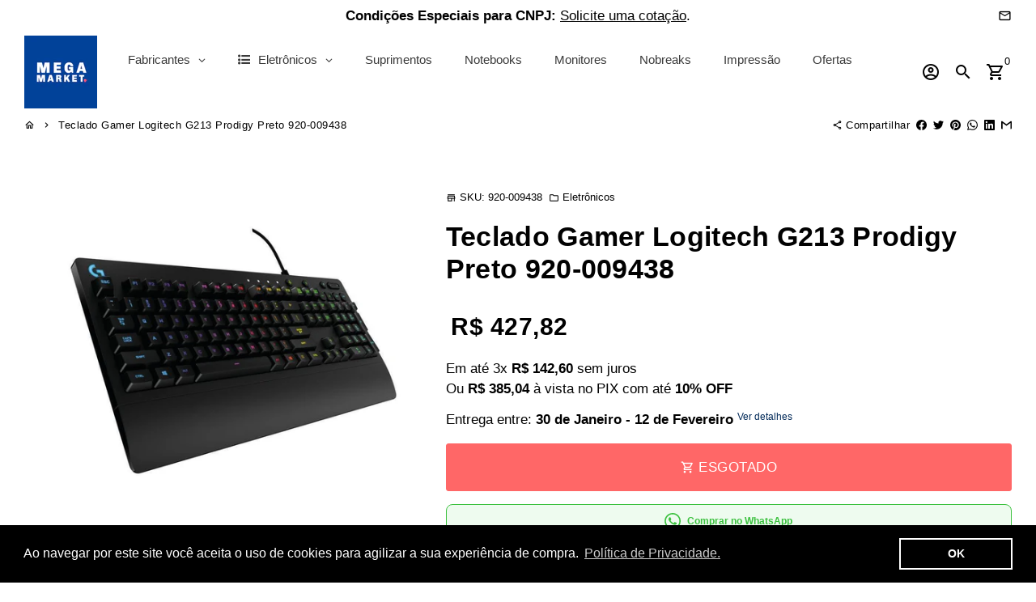

--- FILE ---
content_type: text/html; charset=utf-8
request_url: https://www.megamarketbr.com/products/teclado-gamer-logitech-g213-prodigy-preto-920-009438
body_size: 87971
content:
<!-- /Added by AVADA SEO Suite -->
<!doctype html>
<html lang="pt-BR">
  <head>
    <!-- Added by AVADA SEO Suite -->
    
    <!-- /Added by AVADA SEO Suite -->

    <!-- AMPIFY-ME:START -->
    

    
<link rel="amphtml" href="https://www.megamarketbr.com/a/amp/products/teclado-gamer-logitech-g213-prodigy-preto-920-009438">


    <!-- AMPIFY-ME:END -->

    <!-- Basic page needs -->
    <meta charset="utf-8">
    <meta http-equiv="X-UA-Compatible" content="IE=edge,chrome=1">
    <meta name="viewport" content="width=device-width,initial-scale=1,maximum-scale=5,shrink-to-fit=no">
    <meta name="theme-color" content="#fff">
    <meta name="apple-mobile-web-app-capable" content="yes">
    <meta name="mobile-web-app-capable" content="yes">
    <meta name="author" content="Mega Market">

    <!-- Preconnect external resources -->
    <link rel="preconnect" href="https://cdn.shopify.com" crossorigin>
    <link rel="preconnect" href="https://fonts.shopifycdn.com" crossorigin>
    <link rel="preconnect" href="https://cdn.yampi.me" crossorigin>
    <link rel="preconnect" href="https://a.klaviyo.com" crossorigin>
    <link rel="preconnect" href="https://connect.facebook.net" crossorigin>
    <link rel="preconnect" href="https://fonts.googleapis.com" crossorigin>
    <link rel="preconnect" href="https://www.megamarketbr.com" crossorigin><link rel="preconnect" href="https://www.google.com">
      <link rel="preconnect" href="https://www.gstatic.com">
      <link rel="preconnect" href="https://www.gstatic.com" crossorigin>
      <link rel="preconnect" href="https://fonts.gstatic.com" crossorigin>
      <link rel="preconnect" href="https://www.recaptcha.net" crossorigin><!-- Preload para arquivos locais (do tema) usando o preload_tag -->
    <link href="//www.megamarketbr.com/cdn/shop/t/10/assets/theme.scss.css?v=74522414109619852711761166273" as="style" rel="preload">
    <link href="//www.megamarketbr.com/cdn/shop/t/10/assets/jquery-2.2.3.min.js?v=171730250359325013191643152014" as="script" rel="preload">
    <link href="//www.megamarketbr.com/cdn/shop/t/10/assets/theme.min.js?v=145621770005237056471643152019" as="script" rel="preload">
    <link href="//www.megamarketbr.com/cdn/shop/t/10/assets/lazysizes.min.js?v=46221891067352676611643152011" as="script" rel="preload">
    <link href="//www.megamarketbr.com/cdn/shop/t/10/assets/dbtfy-addons.min.js?v=71192108600991049641700504481" as="script" rel="preload">
    
    <!-- Preload manual para fontes dinâmicas (externas) -->
    <link rel="prefetch"
          href=""
          type="font/woff2"
          crossorigin="anonymous" />
    
    <link rel="prefetch"
          href=""
          type="font/woff2"
          crossorigin="anonymous" />
    
    <link rel="prefetch"
          href=""
          type="font/woff2"
          crossorigin="anonymous" />
    
    <link rel="prefetch"
          href="//www.megamarketbr.com/cdn/shop/t/10/assets/material-icons-outlined.woff2?v=141032514307594503641643152012"
          type="font/woff2"
          crossorigin="anonymous" /><link rel="canonical" href="https://www.megamarketbr.com/products/teclado-gamer-logitech-g213-prodigy-preto-920-009438"><!-- Fav icon --><link sizes="192x192" rel="shortcut icon" type="image/png" id="favicon" href="//www.megamarketbr.com/cdn/shop/files/MEGAMARKETshopify_3c79a68f-86f0-44de-b5a2-ac3907b6ee3b_192x192.png?v=1703254890">

    <!-- Title and description -->
    <title>
      Teclado Gamer Logitech G213 Prodigy Preto 920-009438 &ndash; Mega Market
    </title><meta name="description" content="O Teclado Gamer Prodigy G213 da Logitech conta com layout ABNT2 e foi desenvolvido para oferecer desempenho excepcional durante os jogos. Durável, o Prodigy proporciona design e tecnologia para os usuários que desejam uma experiência gamer incomparável. Com iluminação RGB, é possível que o usuário dê seu toque pessoal "><!-- Social meta --><!-- /snippets/social-meta-tags.liquid -->
<meta property="og:site_name" content="Mega Market">
<meta property="og:url" content="https://www.megamarketbr.com/products/teclado-gamer-logitech-g213-prodigy-preto-920-009438">
<meta property="og:title" content="Teclado Gamer Logitech G213 Prodigy Preto 920-009438">
<meta property="og:type" content="product">
<meta property="og:description" content="O Teclado Gamer Prodigy G213 da Logitech conta com layout ABNT2 e foi desenvolvido para oferecer desempenho excepcional durante os jogos. Durável, o Prodigy proporciona design e tecnologia para os usuários que desejam uma experiência gamer incomparável. Com iluminação RGB, é possível que o usuário dê seu toque pessoal "><meta property="og:price:amount" content="427,82">
  <meta property="og:price:currency" content="BRL"><meta property="og:image" content="http://www.megamarketbr.com/cdn/shop/files/teclado-gamer-logitech-g213-prodigy-preto-920-009438-mega-market-1_1200x1200.jpg?v=1767984867"><meta property="og:image" content="http://www.megamarketbr.com/cdn/shop/files/teclado-gamer-logitech-g213-prodigy-preto-920-009438-mega-market-1_1200x1200.jpg?v=1767984867"><meta property="og:image" content="http://www.megamarketbr.com/cdn/shop/files/teclado-gamer-logitech-g213-prodigy-preto-920-009438-mega-market-1_1200x1200.jpg?v=1767984867">
<meta property="og:image:secure_url" content="https://www.megamarketbr.com/cdn/shop/files/teclado-gamer-logitech-g213-prodigy-preto-920-009438-mega-market-1_1200x1200.jpg?v=1767984867"><meta property="og:image:secure_url" content="https://www.megamarketbr.com/cdn/shop/files/teclado-gamer-logitech-g213-prodigy-preto-920-009438-mega-market-1_1200x1200.jpg?v=1767984867"><meta property="og:image:secure_url" content="https://www.megamarketbr.com/cdn/shop/files/teclado-gamer-logitech-g213-prodigy-preto-920-009438-mega-market-1_1200x1200.jpg?v=1767984867">
<meta name="twitter:site" content="@MegaMarketBR"><meta name="twitter:card" content="summary_large_image">
<meta name="twitter:title" content="Teclado Gamer Logitech G213 Prodigy Preto 920-009438">
<meta name="twitter:description" content="O Teclado Gamer Prodigy G213 da Logitech conta com layout ABNT2 e foi desenvolvido para oferecer desempenho excepcional durante os jogos. Durável, o Prodigy proporciona design e tecnologia para os usuários que desejam uma experiência gamer incomparável. Com iluminação RGB, é possível que o usuário dê seu toque pessoal ">
<!-- CSS  -->
    <link href="//www.megamarketbr.com/cdn/shop/t/10/assets/theme.scss.css?v=74522414109619852711761166273" rel="stylesheet" type="text/css" media="all" />

    <!-- Load fonts independently to prevent rendering blocks -->
    <style>
      
      
      
      
      
      
      
      @font-face {
        font-family: Material Icons Outlined;
        font-weight: 400;
        font-style: normal;
        font-display: block;
        src: url(//www.megamarketbr.com/cdn/shop/t/10/assets/material-icons-outlined.woff2?v=141032514307594503641643152012) format("woff2");
      }
    </style>

    <!-- Theme strings and settings --><script>window.debutify = true;window.theme = window.theme || {};

  theme.routes = {
    predictive_search_url: "\/search\/suggest",
    cart_url: "\/cart"
  };

  theme.settings = {
    cartType: "drawer",
    saleType: "amount",
    stickyHeader: true,
    heightHeader: 100,
    heightHeaderMobile: 80,
    icon: "material-icons-outlined",
    currencyOriginalPrice: true,
    customCurrency: false,
    dbtfyATCAnimationType: "shake",
    dbtfyATCAnimationInterval: 6,
    dbtfyShopProtectImage: true,
    dbtfyShopProtectDrag: true,
    dbtfyShopProtectTextProduct: true,
    dbtfyShopProtectTextArticle: true,
    dbtfyShopProtectCollection: true,
    dbtfyLiveViewMax: 38,
    dbtfyLiveViewMin: 13,
    dbtfyLiveViewIntervalSteps: 2,
    dbtfyLiveViewIntervalTime: 6000,
    dbtfySkipCart: false,
    isSearchEnabled: true,
    enableHistoryState: true,
    customScript: "",
    dbtfyInactiveTabFirstMessage: "🔥 Não se esqueça disso ...",
    dbtfyInactiveTabSecondMessage: "🔥 Volte!",
    dbtfyInactiveTabDelay: 5,
    faviconImage: "\/\/www.megamarketbr.com\/cdn\/shop\/files\/MEGAMARKETshopify_3c79a68f-86f0-44de-b5a2-ac3907b6ee3b_192x192.png?v=1703254890",
    cartFaviconImage:"",
    dbtfySoldItemsMin: 15,
    dbtfySoldItemsMax: 60,
    dbtfySoldItemsInterval: 86400000,
    dbtfyCartSavings: false,
    dbtfyCookieBoxEUOnly: true,
    dbtfyGiftWrap: false
  };

  theme.variables = {
    small: 769,
    postSmall: 769.1,
    animationDuration: 600,
    animationSlow: 1000,
    transitionSpeed: 300,
    fastClickPluginLink: "\/\/www.megamarketbr.com\/cdn\/shop\/t\/10\/assets\/FastClick.js?v=38733970534528769321643152000",
    jQueryUIPluginLink: "\/\/www.megamarketbr.com\/cdn\/shop\/t\/10\/assets\/jquery-ui.min.js?v=140052863542541936261643152009",
    jQueryUIAutocompletePluginLink: "\/\/www.megamarketbr.com\/cdn\/shop\/t\/10\/assets\/jquery.ui.autocomplete.scroll.min.js?v=65694924680175604831643152010",
    jQueryExitIntentPluginLink: "\/\/www.megamarketbr.com\/cdn\/shop\/t\/10\/assets\/jquery.exitintent.min.js?v=141936771459652646111643152010",
    trackingPluginLink: "\/\/www.17track.net\/externalcall.js",
    speedBoosterPluginLink: "\/\/www.megamarketbr.com\/cdn\/shop\/t\/10\/assets\/instant.page.min.js?v=111932921325309411101643152008",
    ajaxinatePluginLink: "\/\/www.megamarketbr.com\/cdn\/shop\/t\/10\/assets\/infinite-scroll.min.js?v=117414503875394727771643152007",
    datePickerPluginLink: "\/\/www.megamarketbr.com\/cdn\/shop\/t\/10\/assets\/flatpickr.min.js?v=175503268773812315221643152004",
    cartCount: 0,
    shopLocales: [{"shop_locale":{"locale":"pt-BR","enabled":true,"primary":true,"published":true}}],
    productPlaceholderSvg: "\u003csvg class=\"placeholder-svg\" xmlns=\"http:\/\/www.w3.org\/2000\/svg\" viewBox=\"0 0 525.5 525.5\"\u003e\u003cpath d=\"M375.5 345.2c0-.1 0-.1 0 0 0-.1 0-.1 0 0-1.1-2.9-2.3-5.5-3.4-7.8-1.4-4.7-2.4-13.8-.5-19.8 3.4-10.6 3.6-40.6 1.2-54.5-2.3-14-12.3-29.8-18.5-36.9-5.3-6.2-12.8-14.9-15.4-17.9 8.6-5.6 13.3-13.3 14-23 0-.3 0-.6.1-.8.4-4.1-.6-9.9-3.9-13.5-2.1-2.3-4.8-3.5-8-3.5h-54.9c-.8-7.1-3-13-5.2-17.5-6.8-13.9-12.5-16.5-21.2-16.5h-.7c-8.7 0-14.4 2.5-21.2 16.5-2.2 4.5-4.4 10.4-5.2 17.5h-48.5c-3.2 0-5.9 1.2-8 3.5-3.2 3.6-4.3 9.3-3.9 13.5 0 .2 0 .5.1.8.7 9.8 5.4 17.4 14 23-2.6 3.1-10.1 11.7-15.4 17.9-6.1 7.2-16.1 22.9-18.5 36.9-2.2 13.3-1.2 47.4 1 54.9 1.1 3.8 1.4 14.5-.2 19.4-1.2 2.4-2.3 5-3.4 7.9-4.4 11.6-6.2 26.3-5 32.6 1.8 9.9 16.5 14.4 29.4 14.4h176.8c12.9 0 27.6-4.5 29.4-14.4 1.2-6.5-.5-21.1-5-32.7zm-97.7-178c.3-3.2.8-10.6-.2-18 2.4 4.3 5 10.5 5.9 18h-5.7zm-36.3-17.9c-1 7.4-.5 14.8-.2 18h-5.7c.9-7.5 3.5-13.7 5.9-18zm4.5-6.9c0-.1.1-.2.1-.4 4.4-5.3 8.4-5.8 13.1-5.8h.7c4.7 0 8.7.6 13.1 5.8 0 .1 0 .2.1.4 3.2 8.9 2.2 21.2 1.8 25h-30.7c-.4-3.8-1.3-16.1 1.8-25zm-70.7 42.5c0-.3 0-.6-.1-.9-.3-3.4.5-8.4 3.1-11.3 1-1.1 2.1-1.7 3.4-2.1l-.6.6c-2.8 3.1-3.7 8.1-3.3 11.6 0 .2 0 .5.1.8.3 3.5.9 11.7 10.6 18.8.3.2.8.2 1-.2.2-.3.2-.8-.2-1-9.2-6.7-9.8-14.4-10-17.7 0-.3 0-.6-.1-.8-.3-3.2.5-7.7 3-10.5.8-.8 1.7-1.5 2.6-1.9h155.7c1 .4 1.9 1.1 2.6 1.9 2.5 2.8 3.3 7.3 3 10.5 0 .2 0 .5-.1.8-.3 3.6-1 13.1-13.8 20.1-.3.2-.5.6-.3 1 .1.2.4.4.6.4.1 0 .2 0 .3-.1 13.5-7.5 14.3-17.5 14.6-21.3 0-.3 0-.5.1-.8.4-3.5-.5-8.5-3.3-11.6l-.6-.6c1.3.4 2.5 1.1 3.4 2.1 2.6 2.9 3.5 7.9 3.1 11.3 0 .3 0 .6-.1.9-1.5 20.9-23.6 31.4-65.5 31.4h-43.8c-41.8 0-63.9-10.5-65.4-31.4zm91 89.1h-7c0-1.5 0-3-.1-4.2-.2-12.5-2.2-31.1-2.7-35.1h3.6c.8 0 1.4-.6 1.4-1.4v-14.1h2.4v14.1c0 .8.6 1.4 1.4 1.4h3.7c-.4 3.9-2.4 22.6-2.7 35.1v4.2zm65.3 11.9h-16.8c-.4 0-.7.3-.7.7 0 .4.3.7.7.7h16.8v2.8h-62.2c0-.9-.1-1.9-.1-2.8h33.9c.4 0 .7-.3.7-.7 0-.4-.3-.7-.7-.7h-33.9c-.1-3.2-.1-6.3-.1-9h62.5v9zm-12.5 24.4h-6.3l.2-1.6h5.9l.2 1.6zm-5.8-4.5l1.6-12.3h2l1.6 12.3h-5.2zm-57-19.9h-62.4v-9h62.5c0 2.7 0 5.8-.1 9zm-62.4 1.4h62.4c0 .9-.1 1.8-.1 2.8H194v-2.8zm65.2 0h7.3c0 .9.1 1.8.1 2.8H259c.1-.9.1-1.8.1-2.8zm7.2-1.4h-7.2c.1-3.2.1-6.3.1-9h7c0 2.7 0 5.8.1 9zm-7.7-66.7v6.8h-9v-6.8h9zm-8.9 8.3h9v.7h-9v-.7zm0 2.1h9v2.3h-9v-2.3zm26-1.4h-9v-.7h9v.7zm-9 3.7v-2.3h9v2.3h-9zm9-5.9h-9v-6.8h9v6.8zm-119.3 91.1c-2.1-7.1-3-40.9-.9-53.6 2.2-13.5 11.9-28.6 17.8-35.6 5.6-6.5 13.5-15.7 15.7-18.3 11.4 6.4 28.7 9.6 51.8 9.6h6v14.1c0 .8.6 1.4 1.4 1.4h5.4c.3 3.1 2.4 22.4 2.7 35.1 0 1.2.1 2.6.1 4.2h-63.9c-.8 0-1.4.6-1.4 1.4v16.1c0 .8.6 1.4 1.4 1.4H256c-.8 11.8-2.8 24.7-8 33.3-2.6 4.4-4.9 8.5-6.9 12.2-.4.7-.1 1.6.6 1.9.2.1.4.2.6.2.5 0 1-.3 1.3-.8 1.9-3.7 4.2-7.7 6.8-12.1 5.4-9.1 7.6-22.5 8.4-34.7h7.8c.7 11.2 2.6 23.5 7.1 32.4.2.5.8.8 1.3.8.2 0 .4 0 .6-.2.7-.4 1-1.2.6-1.9-4.3-8.5-6.1-20.3-6.8-31.1H312l-2.4 18.6c-.1.4.1.8.3 1.1.3.3.7.5 1.1.5h9.6c.4 0 .8-.2 1.1-.5.3-.3.4-.7.3-1.1l-2.4-18.6H333c.8 0 1.4-.6 1.4-1.4v-16.1c0-.8-.6-1.4-1.4-1.4h-63.9c0-1.5 0-2.9.1-4.2.2-12.7 2.3-32 2.7-35.1h5.2c.8 0 1.4-.6 1.4-1.4v-14.1h6.2c23.1 0 40.4-3.2 51.8-9.6 2.3 2.6 10.1 11.8 15.7 18.3 5.9 6.9 15.6 22.1 17.8 35.6 2.2 13.4 2 43.2-1.1 53.1-1.2 3.9-1.4 8.7-1 13-1.7-2.8-2.9-4.4-3-4.6-.2-.3-.6-.5-.9-.6h-.5c-.2 0-.4.1-.5.2-.6.5-.8 1.4-.3 2 0 0 .2.3.5.8 1.4 2.1 5.6 8.4 8.9 16.7h-42.9v-43.8c0-.8-.6-1.4-1.4-1.4s-1.4.6-1.4 1.4v44.9c0 .1-.1.2-.1.3 0 .1 0 .2.1.3v9c-1.1 2-3.9 3.7-10.5 3.7h-7.5c-.4 0-.7.3-.7.7 0 .4.3.7.7.7h7.5c5 0 8.5-.9 10.5-2.8-.1 3.1-1.5 6.5-10.5 6.5H210.4c-9 0-10.5-3.4-10.5-6.5 2 1.9 5.5 2.8 10.5 2.8h67.4c.4 0 .7-.3.7-.7 0-.4-.3-.7-.7-.7h-67.4c-6.7 0-9.4-1.7-10.5-3.7v-54.5c0-.8-.6-1.4-1.4-1.4s-1.4.6-1.4 1.4v43.8h-43.6c4.2-10.2 9.4-17.4 9.5-17.5.5-.6.3-1.5-.3-2s-1.5-.3-2 .3c-.1.2-1.4 2-3.2 5 .1-4.9-.4-10.2-1.1-12.8zm221.4 60.2c-1.5 8.3-14.9 12-26.6 12H174.4c-11.8 0-25.1-3.8-26.6-12-1-5.7.6-19.3 4.6-30.2H197v9.8c0 6.4 4.5 9.7 13.4 9.7h105.4c8.9 0 13.4-3.3 13.4-9.7v-9.8h44c4 10.9 5.6 24.5 4.6 30.2z\"\/\u003e\u003cpath d=\"M286.1 359.3c0 .4.3.7.7.7h14.7c.4 0 .7-.3.7-.7 0-.4-.3-.7-.7-.7h-14.7c-.3 0-.7.3-.7.7zm5.3-145.6c13.5-.5 24.7-2.3 33.5-5.3.4-.1.6-.5.4-.9-.1-.4-.5-.6-.9-.4-8.6 3-19.7 4.7-33 5.2-.4 0-.7.3-.7.7 0 .4.3.7.7.7zm-11.3.1c.4 0 .7-.3.7-.7 0-.4-.3-.7-.7-.7H242c-19.9 0-35.3-2.5-45.9-7.4-.4-.2-.8 0-.9.3-.2.4 0 .8.3.9 10.8 5 26.4 7.5 46.5 7.5h38.1zm-7.2 116.9c.4.1.9.1 1.4.1 1.7 0 3.4-.7 4.7-1.9 1.4-1.4 1.9-3.2 1.5-5-.2-.8-.9-1.2-1.7-1.1-.8.2-1.2.9-1.1 1.7.3 1.2-.4 2-.7 2.4-.9.9-2.2 1.3-3.4 1-.8-.2-1.5.3-1.7 1.1s.2 1.5 1 1.7z\"\/\u003e\u003cpath d=\"M275.5 331.6c-.8 0-1.4.6-1.5 1.4 0 .8.6 1.4 1.4 1.5h.3c3.6 0 7-2.8 7.7-6.3.2-.8-.4-1.5-1.1-1.7-.8-.2-1.5.4-1.7 1.1-.4 2.3-2.8 4.2-5.1 4zm5.4 1.6c-.6.5-.6 1.4-.1 2 1.1 1.3 2.5 2.2 4.2 2.8.2.1.3.1.5.1.6 0 1.1-.3 1.3-.9.3-.7-.1-1.6-.8-1.8-1.2-.5-2.2-1.2-3-2.1-.6-.6-1.5-.6-2.1-.1zm-38.2 12.7c.5 0 .9 0 1.4-.1.8-.2 1.3-.9 1.1-1.7-.2-.8-.9-1.3-1.7-1.1-1.2.3-2.5-.1-3.4-1-.4-.4-1-1.2-.8-2.4.2-.8-.3-1.5-1.1-1.7-.8-.2-1.5.3-1.7 1.1-.4 1.8.1 3.7 1.5 5 1.2 1.2 2.9 1.9 4.7 1.9z\"\/\u003e\u003cpath d=\"M241.2 349.6h.3c.8 0 1.4-.7 1.4-1.5s-.7-1.4-1.5-1.4c-2.3.1-4.6-1.7-5.1-4-.2-.8-.9-1.3-1.7-1.1-.8.2-1.3.9-1.1 1.7.7 3.5 4.1 6.3 7.7 6.3zm-9.7 3.6c.2 0 .3 0 .5-.1 1.6-.6 3-1.6 4.2-2.8.5-.6.5-1.5-.1-2s-1.5-.5-2 .1c-.8.9-1.8 1.6-3 2.1-.7.3-1.1 1.1-.8 1.8 0 .6.6.9 1.2.9z\"\/\u003e\u003c\/svg\u003e"
  };

  theme.strings = {
    zoomClose: "Fechar (Esc)",
    zoomPrev: "Anterior (Seta esquerda do teclado)",
    zoomNext: "Próximo (Seta direita do teclado)",
    moneyFormat: "R$ {{amount_with_comma_separator}}",
    moneyWithCurrencyFormat: "R$ {{amount_with_comma_separator}} BRL",
    currencyFormat: "money_format",
    saveFormat: "Economize {{ saved_amount }}",
    addressError: "Não é possível localizar o endereço",
    addressNoResults: "Nenhum resultado para este endereço",
    addressQueryLimit: "Você excedeu a cota de uso da API do Google. Considere a atualização para um \u003ca href=\"https:\/\/developers.google.com\/maps\/premium\/usage-limits\"\u003ePlano Premium\u003c\/a\u003e.",
    authError: "Houve um problema ao autenticar sua conta do Google Maps.",
    cartCookie: "Habilite os cookies para usar o carrinho de compras",
    addToCart: "Comprar",
    soldOut: "Esgotado",
    unavailable: "Indisponível",
    regularPrice: "Preço normal",
    salePrice: "Preço promocional",
    saveLabel: "Economize {{ saved_amount }}",
    quantityLabel: "Quantidade",
    closeText: "fechar (esc)",
    shopCurrency: "BRL",
    months: {
      full: {
        1: "Janeiro",
        2: "fevereiro",
        3: "marchar",
        4: "abril",
        5: "Poderia",
        6: "Junho",
        7: "Julho",
        8: "agosto",
        9: "setembro",
        10: "Outubro",
        11: "novembro",
        12: "dezembro"
      },
      short: {
        1: "Jan",
        2: "Fev",
        3: "Mar",
        4: "Abr",
        5: "Poderia",
        6: "Junho",
        7: "Jul",
        8: "Agosto",
        9: "Set",
        10: "Out",
        11: "Nov",
        12: "Dez"
      }
    },
    weekdays: {
      full: {
        0: "Domingo",
        1: "Segunda-feira",
        2: "terça",
        3: "quarta-feira",
        4: "quinta-feira",
        5: "sexta-feira",
        6: "sábado"
      },
      short: {
        0: "sol",
        1: "Meu",
        2: "Seu",
        3: "qua",
        4: "Colete",
        5: "Sex",
        6: "Sentado"
      }
    },
    agreeTermsWarningMessage: "Você deve concordar com os termos e condições de vendas para finalizar a compra.",
    deliveryDateWarningMessage: "Faça uma seleção para continuar",shopPrimaryLocale: "pt-BR",};

  theme.addons = {"addons": {"dbtfy_addtocart_animation": false,"dbtfy_age_check": false, "dbtfy_agree_to_terms": false,"dbtfy_automatic_geolocation": false,"dbtfy_back_in_stock": false,"dbtfy_cart_countdown": false,"dbtfy_cart_favicon": false,"dbtfy_cart_discount": false,"dbtfy_cart_goal": false,"dbtfy_cart_savings": false,"dbtfy_cart_upsell": false,"dbtfy_collection_addtocart": false,"dbtfy_collection_filters": false,"dbtfy_color_swatches": false,"dbtfy_cookie_box": false,"dbtfy_custom_currencies": false,"dbtfy_customizable_products": false,"dbtfy_delivery_date": false,"dbtfy_delivery_time": false,"dbtfy_discount_saved": false,"dbtfy_facebook_messenger": false,"dbtfy_faq_page": false,"dbtfy_gift_wrap": false,"dbtfy_infinite_scroll": false,"dbtfy_inactive_tab_message": false,"dbtfy_instagram_feed": false,"dbtfy_inventory_quantity": false,"dbtfy_linked_options": false,"dbtfy_live_view": false,"dbtfy_mega_menu": false,"dbtfy_menu_bar": false,"dbtfy_newsletter_popup": false,"dbtfy_order_feedback": false,"dbtfy_order_tracking": false,"dbtfy_page_speed_booster": true,"dbtfy_page_transition": false,"dbtfy_pricing_table": false,"dbtfy_product_bullet_points": false,"dbtfy_product_image_crop": true,"dbtfy_product_swatches": false,"dbtfy_product_tabs": false,"dbtfy_quantity_breaks": false,"dbtfy_quick_view": false,"dbtfy_recently_viewed": false,"dbtfy_sales_countdown": false,"dbtfy_sales_pop": false,"dbtfy_shop_protect": false,"dbtfy_skip_cart": false,"dbtfy_size_chart": false,"dbtfy_smart_search": true,"dbtfy_social_discount": false,"dbtfy_sold_items": false,"dbtfy_sticky_addtocart": false,"dbtfy_synced_variant_image": false,"dbtfy_trust_badge": false,"dbtfy_upsell_bundles": false,"dbtfy_upsell_popup": false,"dbtfy_wish_list": false}}



  window.lazySizesConfig = window.lazySizesConfig || {};
  window.lazySizesConfig.customMedia = {
    "--small": `(max-width: ${theme.variables.small}px)`
  };
</script>
<!-- 
      Scripts locais com 'defer' para não bloquear a thread principal.
    -->
    <script defer src="//www.megamarketbr.com/cdn/shop/t/10/assets/jquery-2.2.3.min.js?v=171730250359325013191643152014"></script>
    <script defer src="//www.megamarketbr.com/cdn/shop/t/10/assets/theme.min.js?v=145621770005237056471643152019"></script>
    <script defer src="//www.megamarketbr.com/cdn/shop/t/10/assets/lazysizes.min.js?v=46221891067352676611643152011"></script><script defer src="//www.megamarketbr.com/cdn/shop/t/10/assets/dbtfy-addons.min.js?v=71192108600991049641700504481"></script><!-- Header hook for plugins -->
    <script>window.performance && window.performance.mark && window.performance.mark('shopify.content_for_header.start');</script><meta name="facebook-domain-verification" content="pfuecsr7vi00hoap8vyezhjnxmcohe">
<meta name="google-site-verification" content="CJThj8yVOUDXXhvo6e7pRwF0un0Ywefs-VXggP2mP48">
<meta name="google-site-verification" content="jWsQHs5-v2lOGM9pMCkz05cuRLWnvuUbBTJvIjGOFVA">
<meta id="shopify-digital-wallet" name="shopify-digital-wallet" content="/55076585727/digital_wallets/dialog">
<link rel="alternate" type="application/json+oembed" href="https://www.megamarketbr.com/products/teclado-gamer-logitech-g213-prodigy-preto-920-009438.oembed">
<script async="async" src="/checkouts/internal/preloads.js?locale=pt-BR"></script>
<script id="shopify-features" type="application/json">{"accessToken":"a0c0513dd38d334b135cd0e9679925f4","betas":["rich-media-storefront-analytics"],"domain":"www.megamarketbr.com","predictiveSearch":true,"shopId":55076585727,"locale":"pt-br"}</script>
<script>var Shopify = Shopify || {};
Shopify.shop = "megamarket-br.myshopify.com";
Shopify.locale = "pt-BR";
Shopify.currency = {"active":"BRL","rate":"1.0"};
Shopify.country = "BR";
Shopify.theme = {"name":"debutify Mega Market 01.22","id":130417131775,"schema_name":"Debutify","schema_version":"4.7.0","theme_store_id":null,"role":"main"};
Shopify.theme.handle = "null";
Shopify.theme.style = {"id":null,"handle":null};
Shopify.cdnHost = "www.megamarketbr.com/cdn";
Shopify.routes = Shopify.routes || {};
Shopify.routes.root = "/";</script>
<script type="module">!function(o){(o.Shopify=o.Shopify||{}).modules=!0}(window);</script>
<script>!function(o){function n(){var o=[];function n(){o.push(Array.prototype.slice.apply(arguments))}return n.q=o,n}var t=o.Shopify=o.Shopify||{};t.loadFeatures=n(),t.autoloadFeatures=n()}(window);</script>
<script id="shop-js-analytics" type="application/json">{"pageType":"product"}</script>
<script defer="defer" async type="module" src="//www.megamarketbr.com/cdn/shopifycloud/shop-js/modules/v2/client.init-shop-cart-sync_CU2ftdlJ.pt-BR.esm.js"></script>
<script defer="defer" async type="module" src="//www.megamarketbr.com/cdn/shopifycloud/shop-js/modules/v2/chunk.common_Bd5PC-Gb.esm.js"></script>
<script defer="defer" async type="module" src="//www.megamarketbr.com/cdn/shopifycloud/shop-js/modules/v2/chunk.modal_CNYWjkPA.esm.js"></script>
<script type="module">
  await import("//www.megamarketbr.com/cdn/shopifycloud/shop-js/modules/v2/client.init-shop-cart-sync_CU2ftdlJ.pt-BR.esm.js");
await import("//www.megamarketbr.com/cdn/shopifycloud/shop-js/modules/v2/chunk.common_Bd5PC-Gb.esm.js");
await import("//www.megamarketbr.com/cdn/shopifycloud/shop-js/modules/v2/chunk.modal_CNYWjkPA.esm.js");

  window.Shopify.SignInWithShop?.initShopCartSync?.({"fedCMEnabled":true,"windoidEnabled":true});

</script>
<script>(function() {
  var isLoaded = false;
  function asyncLoad() {
    if (isLoaded) return;
    isLoaded = true;
    var urls = ["https:\/\/cdn1.avada.io\/flying-pages\/module.js?shop=megamarket-br.myshopify.com","https:\/\/seo.apps.avada.io\/avada-seo-installed.js?shop=megamarket-br.myshopify.com","https:\/\/cdn.shopify.com\/s\/files\/1\/0550\/7658\/5727\/t\/10\/assets\/booster_eu_cookie_55076585727.js?v=1666155599\u0026shop=megamarket-br.myshopify.com"];
    for (var i = 0; i < urls.length; i++) {
      var s = document.createElement('script');
      s.type = 'text/javascript';
      s.async = true;
      s.src = urls[i];
      var x = document.getElementsByTagName('script')[0];
      x.parentNode.insertBefore(s, x);
    }
  };
  if(window.attachEvent) {
    window.attachEvent('onload', asyncLoad);
  } else {
    window.addEventListener('load', asyncLoad, false);
  }
})();</script>
<script id="__st">var __st={"a":55076585727,"offset":-10800,"reqid":"c95a12b3-1fcd-4e12-8eb3-1abda7b8e239-1769314358","pageurl":"www.megamarketbr.com\/products\/teclado-gamer-logitech-g213-prodigy-preto-920-009438","u":"6a906faef094","p":"product","rtyp":"product","rid":7645803413759};</script>
<script>window.ShopifyPaypalV4VisibilityTracking = true;</script>
<script id="captcha-bootstrap">!function(){'use strict';const t='contact',e='account',n='new_comment',o=[[t,t],['blogs',n],['comments',n],[t,'customer']],c=[[e,'customer_login'],[e,'guest_login'],[e,'recover_customer_password'],[e,'create_customer']],r=t=>t.map((([t,e])=>`form[action*='/${t}']:not([data-nocaptcha='true']) input[name='form_type'][value='${e}']`)).join(','),a=t=>()=>t?[...document.querySelectorAll(t)].map((t=>t.form)):[];function s(){const t=[...o],e=r(t);return a(e)}const i='password',u='form_key',d=['recaptcha-v3-token','g-recaptcha-response','h-captcha-response',i],f=()=>{try{return window.sessionStorage}catch{return}},m='__shopify_v',_=t=>t.elements[u];function p(t,e,n=!1){try{const o=window.sessionStorage,c=JSON.parse(o.getItem(e)),{data:r}=function(t){const{data:e,action:n}=t;return t[m]||n?{data:e,action:n}:{data:t,action:n}}(c);for(const[e,n]of Object.entries(r))t.elements[e]&&(t.elements[e].value=n);n&&o.removeItem(e)}catch(o){console.error('form repopulation failed',{error:o})}}const l='form_type',E='cptcha';function T(t){t.dataset[E]=!0}const w=window,h=w.document,L='Shopify',v='ce_forms',y='captcha';let A=!1;((t,e)=>{const n=(g='f06e6c50-85a8-45c8-87d0-21a2b65856fe',I='https://cdn.shopify.com/shopifycloud/storefront-forms-hcaptcha/ce_storefront_forms_captcha_hcaptcha.v1.5.2.iife.js',D={infoText:'Protegido por hCaptcha',privacyText:'Privacidade',termsText:'Termos'},(t,e,n)=>{const o=w[L][v],c=o.bindForm;if(c)return c(t,g,e,D).then(n);var r;o.q.push([[t,g,e,D],n]),r=I,A||(h.body.append(Object.assign(h.createElement('script'),{id:'captcha-provider',async:!0,src:r})),A=!0)});var g,I,D;w[L]=w[L]||{},w[L][v]=w[L][v]||{},w[L][v].q=[],w[L][y]=w[L][y]||{},w[L][y].protect=function(t,e){n(t,void 0,e),T(t)},Object.freeze(w[L][y]),function(t,e,n,w,h,L){const[v,y,A,g]=function(t,e,n){const i=e?o:[],u=t?c:[],d=[...i,...u],f=r(d),m=r(i),_=r(d.filter((([t,e])=>n.includes(e))));return[a(f),a(m),a(_),s()]}(w,h,L),I=t=>{const e=t.target;return e instanceof HTMLFormElement?e:e&&e.form},D=t=>v().includes(t);t.addEventListener('submit',(t=>{const e=I(t);if(!e)return;const n=D(e)&&!e.dataset.hcaptchaBound&&!e.dataset.recaptchaBound,o=_(e),c=g().includes(e)&&(!o||!o.value);(n||c)&&t.preventDefault(),c&&!n&&(function(t){try{if(!f())return;!function(t){const e=f();if(!e)return;const n=_(t);if(!n)return;const o=n.value;o&&e.removeItem(o)}(t);const e=Array.from(Array(32),(()=>Math.random().toString(36)[2])).join('');!function(t,e){_(t)||t.append(Object.assign(document.createElement('input'),{type:'hidden',name:u})),t.elements[u].value=e}(t,e),function(t,e){const n=f();if(!n)return;const o=[...t.querySelectorAll(`input[type='${i}']`)].map((({name:t})=>t)),c=[...d,...o],r={};for(const[a,s]of new FormData(t).entries())c.includes(a)||(r[a]=s);n.setItem(e,JSON.stringify({[m]:1,action:t.action,data:r}))}(t,e)}catch(e){console.error('failed to persist form',e)}}(e),e.submit())}));const S=(t,e)=>{t&&!t.dataset[E]&&(n(t,e.some((e=>e===t))),T(t))};for(const o of['focusin','change'])t.addEventListener(o,(t=>{const e=I(t);D(e)&&S(e,y())}));const B=e.get('form_key'),M=e.get(l),P=B&&M;t.addEventListener('DOMContentLoaded',(()=>{const t=y();if(P)for(const e of t)e.elements[l].value===M&&p(e,B);[...new Set([...A(),...v().filter((t=>'true'===t.dataset.shopifyCaptcha))])].forEach((e=>S(e,t)))}))}(h,new URLSearchParams(w.location.search),n,t,e,['guest_login'])})(!0,!0)}();</script>
<script integrity="sha256-4kQ18oKyAcykRKYeNunJcIwy7WH5gtpwJnB7kiuLZ1E=" data-source-attribution="shopify.loadfeatures" defer="defer" src="//www.megamarketbr.com/cdn/shopifycloud/storefront/assets/storefront/load_feature-a0a9edcb.js" crossorigin="anonymous"></script>
<script data-source-attribution="shopify.dynamic_checkout.dynamic.init">var Shopify=Shopify||{};Shopify.PaymentButton=Shopify.PaymentButton||{isStorefrontPortableWallets:!0,init:function(){window.Shopify.PaymentButton.init=function(){};var t=document.createElement("script");t.src="https://www.megamarketbr.com/cdn/shopifycloud/portable-wallets/latest/portable-wallets.pt-br.js",t.type="module",document.head.appendChild(t)}};
</script>
<script data-source-attribution="shopify.dynamic_checkout.buyer_consent">
  function portableWalletsHideBuyerConsent(e){var t=document.getElementById("shopify-buyer-consent"),n=document.getElementById("shopify-subscription-policy-button");t&&n&&(t.classList.add("hidden"),t.setAttribute("aria-hidden","true"),n.removeEventListener("click",e))}function portableWalletsShowBuyerConsent(e){var t=document.getElementById("shopify-buyer-consent"),n=document.getElementById("shopify-subscription-policy-button");t&&n&&(t.classList.remove("hidden"),t.removeAttribute("aria-hidden"),n.addEventListener("click",e))}window.Shopify?.PaymentButton&&(window.Shopify.PaymentButton.hideBuyerConsent=portableWalletsHideBuyerConsent,window.Shopify.PaymentButton.showBuyerConsent=portableWalletsShowBuyerConsent);
</script>
<script data-source-attribution="shopify.dynamic_checkout.cart.bootstrap">document.addEventListener("DOMContentLoaded",(function(){function t(){return document.querySelector("shopify-accelerated-checkout-cart, shopify-accelerated-checkout")}if(t())Shopify.PaymentButton.init();else{new MutationObserver((function(e,n){t()&&(Shopify.PaymentButton.init(),n.disconnect())})).observe(document.body,{childList:!0,subtree:!0})}}));
</script>
<link id="shopify-accelerated-checkout-styles" rel="stylesheet" media="screen" href="https://www.megamarketbr.com/cdn/shopifycloud/portable-wallets/latest/accelerated-checkout-backwards-compat.css" crossorigin="anonymous">
<style id="shopify-accelerated-checkout-cart">
        #shopify-buyer-consent {
  margin-top: 1em;
  display: inline-block;
  width: 100%;
}

#shopify-buyer-consent.hidden {
  display: none;
}

#shopify-subscription-policy-button {
  background: none;
  border: none;
  padding: 0;
  text-decoration: underline;
  font-size: inherit;
  cursor: pointer;
}

#shopify-subscription-policy-button::before {
  box-shadow: none;
}

      </style>

<script>window.performance && window.performance.mark && window.performance.mark('shopify.content_for_header.end');</script>
    
    


    <!-- Site Verification -->
    <meta name="p:domain_verify" content="fcce54ab6625af05a8ec7054f3958f5f"/>
    <meta name="facebook-domain-verification" content="jkbypifzajk3wuoor6t3eqem3mn3fg" />
    <!-- End Site Verification -->

    <!-- Intercepta Purchase fantasmas depois que o pixel do canal Shopify carregar -->
    <script>
    (function waitForPixel(){
      if (typeof window.fbq === 'function' && window.fbq.callMethod) {
        const fbqOriginal = window.fbq;
    
        window.fbq = function(){
          const eventName   = arguments[1];
          const eventParams = arguments[2] || {};
    
          if (eventName === 'Purchase') {
            const ok = eventParams.order_id || eventParams.orderId || eventParams.content_ids;
            if (!ok) {
              console.warn('⚠️ Purchase bloqueado: sem order_id.');
              return;
            }
          }
          return fbqOriginal.apply(this, arguments);
        };
        Object.assign(window.fbq, fbqOriginal); /* preserva API */
      } else {
        setTimeout(waitForPixel, 50); /* tenta de novo em 50 ms */
      }
    })();
    </script>

    <!-- Klaviyo (defer) -->
    <script type="application/javascript" defer src="https://static.klaviyo.com/onsite/js/klaviyo.js?company_id=QTxAVN"></script>

    <!-- HubSpot Embed Code (defer) -->
    <script type="text/javascript" id="hs-script-loader" defer src="//js-na1.hs-scripts.com/22247810.js"></script>

    
<!-- Start of Judge.me Core -->
<link rel="dns-prefetch" href="https://cdn.judge.me/">
<script data-cfasync='false' class='jdgm-settings-script'>window.jdgmSettings={"pagination":5,"disable_web_reviews":false,"badge_no_review_text":"Sem avaliações","badge_n_reviews_text":"{{ n }} avaliação/avaliações","badge_star_color":"#edee18","hide_badge_preview_if_no_reviews":true,"badge_hide_text":false,"enforce_center_preview_badge":false,"widget_title":"Avaliações de Clientes","widget_open_form_text":"Escrever uma avaliação","widget_close_form_text":"Cancelar avaliação","widget_refresh_page_text":"Atualizar página","widget_summary_text":"Baseado em {{ number_of_reviews }} avaliação/avaliações","widget_no_review_text":"Seja o primeiro a escrever uma avaliação","widget_name_field_text":"Nome de exibição","widget_verified_name_field_text":"Nome Verificado (público)","widget_name_placeholder_text":"Nome de exibição","widget_required_field_error_text":"Este campo é obrigatório.","widget_email_field_text":"Endereço de email","widget_verified_email_field_text":"Email Verificado (privado, não pode ser editado)","widget_email_placeholder_text":"Seu endereço de email","widget_email_field_error_text":"Por favor, digite um endereço de email válido.","widget_rating_field_text":"Avaliação","widget_review_title_field_text":"Título da Avaliação","widget_review_title_placeholder_text":"Dê um título à sua avaliação","widget_review_body_field_text":"Conteúdo da avaliação","widget_review_body_placeholder_text":"Comece a escrever aqui...","widget_pictures_field_text":"Foto/Vídeo (opcional)","widget_submit_review_text":"Enviar Avaliação","widget_submit_verified_review_text":"Enviar Avaliação Verificada","widget_submit_success_msg_with_auto_publish":"Obrigado! Por favor, atualize a página em alguns momentos para ver sua avaliação. Você pode remover ou editar sua avaliação fazendo login em \u003ca href='https://judge.me/login' target='_blank' rel='nofollow noopener'\u003eJudge.me\u003c/a\u003e","widget_submit_success_msg_no_auto_publish":"Obrigado! Sua avaliação será publicada assim que for aprovada pelo administrador da loja. Você pode remover ou editar sua avaliação fazendo login em \u003ca href='https://judge.me/login' target='_blank' rel='nofollow noopener'\u003eJudge.me\u003c/a\u003e","widget_show_default_reviews_out_of_total_text":"Mostrando {{ n_reviews_shown }} de {{ n_reviews }} avaliações.","widget_show_all_link_text":"Mostrar tudo","widget_show_less_link_text":"Mostrar menos","widget_author_said_text":"{{ reviewer_name }} disse:","widget_days_text":"{{ n }} dias atrás","widget_weeks_text":"{{ n }} semana/semanas atrás","widget_months_text":"{{ n }} mês/meses atrás","widget_years_text":"{{ n }} ano/anos atrás","widget_yesterday_text":"Ontem","widget_today_text":"Hoje","widget_replied_text":"\u003e\u003e {{ shop_name }} respondeu:","widget_read_more_text":"Leia mais","widget_reviewer_name_as_initial":"","widget_rating_filter_color":"#fbcd0a","widget_rating_filter_see_all_text":"Ver todas as avaliações","widget_sorting_most_recent_text":"Mais Recentes","widget_sorting_highest_rating_text":"Maior Avaliação","widget_sorting_lowest_rating_text":"Menor Avaliação","widget_sorting_with_pictures_text":"Apenas Fotos","widget_sorting_most_helpful_text":"Mais Úteis","widget_open_question_form_text":"Fazer uma pergunta","widget_reviews_subtab_text":"Avaliações","widget_questions_subtab_text":"Perguntas","widget_question_label_text":"Pergunta","widget_answer_label_text":"Resposta","widget_question_placeholder_text":"Escreva sua pergunta aqui","widget_submit_question_text":"Enviar Pergunta","widget_question_submit_success_text":"Obrigado pela sua pergunta! Iremos notificá-lo quando for respondida.","widget_star_color":"#edee18","verified_badge_text":"Verificado","verified_badge_bg_color":"","verified_badge_text_color":"","verified_badge_placement":"left-of-reviewer-name","widget_review_max_height":"","widget_hide_border":false,"widget_social_share":false,"widget_thumb":false,"widget_review_location_show":false,"widget_location_format":"","all_reviews_include_out_of_store_products":true,"all_reviews_out_of_store_text":"(fora da loja)","all_reviews_pagination":100,"all_reviews_product_name_prefix_text":"sobre","enable_review_pictures":false,"enable_question_anwser":false,"widget_theme":"default","review_date_format":"dd/mm/yyyy","default_sort_method":"most-recent","widget_product_reviews_subtab_text":"Avaliações de Produtos","widget_shop_reviews_subtab_text":"Avaliações da Loja","widget_other_products_reviews_text":"Avaliações para outros produtos","widget_store_reviews_subtab_text":"Avaliações da loja","widget_no_store_reviews_text":"Esta loja ainda não recebeu avaliações","widget_web_restriction_product_reviews_text":"Este produto ainda não recebeu avaliações","widget_no_items_text":"Nenhum item encontrado","widget_show_more_text":"Mostrar mais","widget_write_a_store_review_text":"Escrever uma Avaliação da Loja","widget_other_languages_heading":"Avaliações em Outros Idiomas","widget_translate_review_text":"Traduzir avaliação para {{ language }}","widget_translating_review_text":"Traduzindo...","widget_show_original_translation_text":"Mostrar original ({{ language }})","widget_translate_review_failed_text":"Não foi possível traduzir a avaliação.","widget_translate_review_retry_text":"Tentar novamente","widget_translate_review_try_again_later_text":"Tente novamente mais tarde","show_product_url_for_grouped_product":false,"widget_sorting_pictures_first_text":"Fotos Primeiro","show_pictures_on_all_rev_page_mobile":false,"show_pictures_on_all_rev_page_desktop":false,"floating_tab_hide_mobile_install_preference":false,"floating_tab_button_name":"★ Avaliações","floating_tab_title":"Deixe os clientes falarem por nós","floating_tab_button_color":"","floating_tab_button_background_color":"","floating_tab_url":"","floating_tab_url_enabled":false,"floating_tab_tab_style":"text","all_reviews_text_badge_text":"Os clientes nos avaliam com {{ shop.metafields.judgeme.all_reviews_rating | round: 1 }}/5 com base em {{ shop.metafields.judgeme.all_reviews_count }} avaliações.","all_reviews_text_badge_text_branded_style":"{{ shop.metafields.judgeme.all_reviews_rating | round: 1 }} de 5 estrelas com base em {{ shop.metafields.judgeme.all_reviews_count }} avaliações","is_all_reviews_text_badge_a_link":false,"show_stars_for_all_reviews_text_badge":false,"all_reviews_text_badge_url":"https://mega-marketbr.myshopify.com/pages/reviews","all_reviews_text_style":"text","all_reviews_text_color_style":"judgeme_brand_color","all_reviews_text_color":"#108474","all_reviews_text_show_jm_brand":true,"featured_carousel_show_header":true,"featured_carousel_title":"Deixe os clientes falarem por nós","testimonials_carousel_title":"Clientes falam sobre nós","videos_carousel_title":"Histórias reais de clientes","cards_carousel_title":"Clientes falam sobre nós","featured_carousel_count_text":"de {{ n }} avaliações","featured_carousel_add_link_to_all_reviews_page":false,"featured_carousel_url":"https://mega-marketbr.myshopify.com/pages/reviews","featured_carousel_show_images":true,"featured_carousel_autoslide_interval":5,"featured_carousel_arrows_on_the_sides":false,"featured_carousel_height":250,"featured_carousel_width":80,"featured_carousel_image_size":0,"featured_carousel_image_height":250,"featured_carousel_arrow_color":"#eeeeee","verified_count_badge_style":"vintage","verified_count_badge_orientation":"horizontal","verified_count_badge_color_style":"judgeme_brand_color","verified_count_badge_color":"#108474","is_verified_count_badge_a_link":false,"verified_count_badge_url":"https://mega-marketbr.myshopify.com/pages/reviews","verified_count_badge_show_jm_brand":true,"widget_rating_preset_default":5,"widget_first_sub_tab":"product-reviews","widget_show_histogram":true,"widget_histogram_use_custom_color":false,"widget_pagination_use_custom_color":false,"widget_star_use_custom_color":true,"widget_verified_badge_use_custom_color":false,"widget_write_review_use_custom_color":false,"picture_reminder_submit_button":"Upload Pictures","enable_review_videos":false,"mute_video_by_default":false,"widget_sorting_videos_first_text":"Vídeos Primeiro","widget_review_pending_text":"Pendente","featured_carousel_items_for_large_screen":3,"social_share_options_order":"Facebook,Twitter","remove_microdata_snippet":false,"disable_json_ld":false,"enable_json_ld_products":false,"preview_badge_show_question_text":false,"preview_badge_no_question_text":"Sem perguntas","preview_badge_n_question_text":"{{ number_of_questions }} pergunta/perguntas","qa_badge_show_icon":false,"qa_badge_position":"same-row","remove_judgeme_branding":false,"widget_add_search_bar":false,"widget_search_bar_placeholder":"Pesquisa","widget_sorting_verified_only_text":"Apenas verificados","featured_carousel_theme":"default","featured_carousel_show_rating":true,"featured_carousel_show_title":true,"featured_carousel_show_body":true,"featured_carousel_show_date":false,"featured_carousel_show_reviewer":true,"featured_carousel_show_product":false,"featured_carousel_header_background_color":"#108474","featured_carousel_header_text_color":"#ffffff","featured_carousel_name_product_separator":"reviewed","featured_carousel_full_star_background":"#108474","featured_carousel_empty_star_background":"#dadada","featured_carousel_vertical_theme_background":"#f9fafb","featured_carousel_verified_badge_enable":true,"featured_carousel_verified_badge_color":"#108474","featured_carousel_border_style":"round","featured_carousel_review_line_length_limit":3,"featured_carousel_more_reviews_button_text":"Ler mais avaliações","featured_carousel_view_product_button_text":"Ver produto","all_reviews_page_load_reviews_on":"scroll","all_reviews_page_load_more_text":"Carregar Mais Avaliações","disable_fb_tab_reviews":false,"enable_ajax_cdn_cache":false,"widget_public_name_text":"exibido publicamente como","default_reviewer_name":"John Smith","default_reviewer_name_has_non_latin":true,"widget_reviewer_anonymous":"Anônimo","medals_widget_title":"Medalhas de Avaliação Judge.me","medals_widget_background_color":"#f9fafb","medals_widget_position":"footer_all_pages","medals_widget_border_color":"#f9fafb","medals_widget_verified_text_position":"left","medals_widget_use_monochromatic_version":false,"medals_widget_elements_color":"#108474","show_reviewer_avatar":true,"widget_invalid_yt_video_url_error_text":"Não é uma URL de vídeo do YouTube","widget_max_length_field_error_text":"Por favor, digite no máximo {0} caracteres.","widget_show_country_flag":false,"widget_show_collected_via_shop_app":true,"widget_verified_by_shop_badge_style":"light","widget_verified_by_shop_text":"Verificado pela Loja","widget_show_photo_gallery":false,"widget_load_with_code_splitting":true,"widget_ugc_install_preference":false,"widget_ugc_title":"Feito por nós, Compartilhado por você","widget_ugc_subtitle":"Marque-nos para ver sua foto em destaque em nossa página","widget_ugc_arrows_color":"#ffffff","widget_ugc_primary_button_text":"Comprar Agora","widget_ugc_primary_button_background_color":"#108474","widget_ugc_primary_button_text_color":"#ffffff","widget_ugc_primary_button_border_width":"0","widget_ugc_primary_button_border_style":"none","widget_ugc_primary_button_border_color":"#108474","widget_ugc_primary_button_border_radius":"25","widget_ugc_secondary_button_text":"Carregar Mais","widget_ugc_secondary_button_background_color":"#ffffff","widget_ugc_secondary_button_text_color":"#108474","widget_ugc_secondary_button_border_width":"2","widget_ugc_secondary_button_border_style":"solid","widget_ugc_secondary_button_border_color":"#108474","widget_ugc_secondary_button_border_radius":"25","widget_ugc_reviews_button_text":"Ver Avaliações","widget_ugc_reviews_button_background_color":"#ffffff","widget_ugc_reviews_button_text_color":"#108474","widget_ugc_reviews_button_border_width":"2","widget_ugc_reviews_button_border_style":"solid","widget_ugc_reviews_button_border_color":"#108474","widget_ugc_reviews_button_border_radius":"25","widget_ugc_reviews_button_link_to":"judgeme-reviews-page","widget_ugc_show_post_date":true,"widget_ugc_max_width":"800","widget_rating_metafield_value_type":true,"widget_primary_color":"#108474","widget_enable_secondary_color":false,"widget_secondary_color":"#edf5f5","widget_summary_average_rating_text":"{{ average_rating }} de 5","widget_media_grid_title":"Fotos e vídeos de clientes","widget_media_grid_see_more_text":"Ver mais","widget_round_style":false,"widget_show_product_medals":true,"widget_verified_by_judgeme_text":"Verificado por Judge.me","widget_show_store_medals":true,"widget_verified_by_judgeme_text_in_store_medals":"Verificado por Judge.me","widget_media_field_exceed_quantity_message":"Desculpe, só podemos aceitar {{ max_media }} para uma avaliação.","widget_media_field_exceed_limit_message":"{{ file_name }} é muito grande, por favor selecione um {{ media_type }} menor que {{ size_limit }}MB.","widget_review_submitted_text":"Avaliação Enviada!","widget_question_submitted_text":"Pergunta Enviada!","widget_close_form_text_question":"Cancelar","widget_write_your_answer_here_text":"Escreva sua resposta aqui","widget_enabled_branded_link":true,"widget_show_collected_by_judgeme":true,"widget_reviewer_name_color":"","widget_write_review_text_color":"","widget_write_review_bg_color":"","widget_collected_by_judgeme_text":"coletado por Judge.me","widget_pagination_type":"standard","widget_load_more_text":"Carregar Mais","widget_load_more_color":"#108474","widget_full_review_text":"Avaliação Completa","widget_read_more_reviews_text":"Ler Mais Avaliações","widget_read_questions_text":"Ler Perguntas","widget_questions_and_answers_text":"Perguntas e Respostas","widget_verified_by_text":"Verificado por","widget_verified_text":"Verificado","widget_number_of_reviews_text":"{{ number_of_reviews }} avaliações","widget_back_button_text":"Voltar","widget_next_button_text":"Próximo","widget_custom_forms_filter_button":"Filtros","custom_forms_style":"vertical","widget_show_review_information":false,"how_reviews_are_collected":"Como as avaliações são coletadas?","widget_show_review_keywords":false,"widget_gdpr_statement":"Como usamos seus dados: Entraremos em contato com você apenas sobre a avaliação que você deixou, e somente se necessário. Ao enviar sua avaliação, você concorda com os \u003ca href='https://judge.me/terms' target='_blank' rel='nofollow noopener'\u003etermos\u003c/a\u003e, \u003ca href='https://judge.me/privacy' target='_blank' rel='nofollow noopener'\u003eprivacidade\u003c/a\u003e e \u003ca href='https://judge.me/content-policy' target='_blank' rel='nofollow noopener'\u003epolíticas de conteúdo\u003c/a\u003e do Judge.me.","widget_multilingual_sorting_enabled":false,"widget_translate_review_content_enabled":false,"widget_translate_review_content_method":"manual","popup_widget_review_selection":"automatically_with_pictures","popup_widget_round_border_style":true,"popup_widget_show_title":true,"popup_widget_show_body":true,"popup_widget_show_reviewer":false,"popup_widget_show_product":true,"popup_widget_show_pictures":true,"popup_widget_use_review_picture":true,"popup_widget_show_on_home_page":true,"popup_widget_show_on_product_page":true,"popup_widget_show_on_collection_page":true,"popup_widget_show_on_cart_page":true,"popup_widget_position":"bottom_left","popup_widget_first_review_delay":5,"popup_widget_duration":5,"popup_widget_interval":5,"popup_widget_review_count":5,"popup_widget_hide_on_mobile":true,"review_snippet_widget_round_border_style":true,"review_snippet_widget_card_color":"#FFFFFF","review_snippet_widget_slider_arrows_background_color":"#FFFFFF","review_snippet_widget_slider_arrows_color":"#000000","review_snippet_widget_star_color":"#108474","show_product_variant":false,"all_reviews_product_variant_label_text":"Variante: ","widget_show_verified_branding":true,"widget_ai_summary_title":"Os clientes dizem","widget_ai_summary_disclaimer":"Resumo de avaliações alimentado por IA com base em avaliações recentes de clientes","widget_show_ai_summary":false,"widget_show_ai_summary_bg":false,"widget_show_review_title_input":true,"redirect_reviewers_invited_via_email":"review_widget","request_store_review_after_product_review":false,"request_review_other_products_in_order":false,"review_form_color_scheme":"default","review_form_corner_style":"square","review_form_star_color":{},"review_form_text_color":"#333333","review_form_background_color":"#ffffff","review_form_field_background_color":"#fafafa","review_form_button_color":{},"review_form_button_text_color":"#ffffff","review_form_modal_overlay_color":"#000000","review_content_screen_title_text":"Como você avaliaria este produto?","review_content_introduction_text":"Gostaríamos muito que você compartilhasse um pouco sobre sua experiência.","store_review_form_title_text":"Como você avaliaria esta loja?","store_review_form_introduction_text":"Gostaríamos muito que você compartilhasse um pouco sobre sua experiência.","show_review_guidance_text":true,"one_star_review_guidance_text":"Ruim","five_star_review_guidance_text":"Ótimo","customer_information_screen_title_text":"Sobre você","customer_information_introduction_text":"Por favor, conte-nos mais sobre você.","custom_questions_screen_title_text":"Sua experiência em mais detalhes","custom_questions_introduction_text":"Aqui estão algumas perguntas para nos ajudar a entender melhor sua experiência.","review_submitted_screen_title_text":"Obrigado pela sua avaliação!","review_submitted_screen_thank_you_text":"Estamos processando-a e ela aparecerá na loja em breve.","review_submitted_screen_email_verification_text":"Por favor, confirme seu e-mail clicando no link que acabamos de enviar. Isso nos ajuda a manter as avaliações autênticas.","review_submitted_request_store_review_text":"Gostaria de compartilhar sua experiência de compra conosco?","review_submitted_review_other_products_text":"Gostaria de avaliar estes produtos?","store_review_screen_title_text":"Gostaria de compartilhar sua experiência de compra conosco?","store_review_introduction_text":"Valorizamos seu feedback e usamos para melhorar. Por favor, compartilhe qualquer pensamento ou sugestão que tenha.","reviewer_media_screen_title_picture_text":"Compartilhar uma foto","reviewer_media_introduction_picture_text":"Carregue uma foto para apoiar sua avaliação.","reviewer_media_screen_title_video_text":"Compartilhar um vídeo","reviewer_media_introduction_video_text":"Carregue um vídeo para apoiar sua avaliação.","reviewer_media_screen_title_picture_or_video_text":"Compartilhar uma foto ou vídeo","reviewer_media_introduction_picture_or_video_text":"Carregue uma foto ou vídeo para apoiar sua avaliação.","reviewer_media_youtube_url_text":"Cole seu URL do Youtube aqui","advanced_settings_next_step_button_text":"Próximo","advanced_settings_close_review_button_text":"Fechar","modal_write_review_flow":false,"write_review_flow_required_text":"Obrigatório","write_review_flow_privacy_message_text":"Respeitamos sua privacidade.","write_review_flow_anonymous_text":"Avaliação anônima","write_review_flow_visibility_text":"Não será exibida para outros compradores.","write_review_flow_multiple_selection_help_text":"Selecione quantos quiser","write_review_flow_single_selection_help_text":"Selecione uma opção","write_review_flow_required_field_error_text":"Este campo é obrigatório","write_review_flow_invalid_email_error_text":"Por favor, insira um endereço de e-mail válido","write_review_flow_max_length_error_text":"Máx. {{ max_length }} caracteres.","write_review_flow_media_upload_text":"\u003cb\u003eClique para carregar\u003c/b\u003e ou arraste e solte","write_review_flow_gdpr_statement":"Entraremos em contato apenas sobre sua avaliação, se necessário. Ao enviar sua avaliação, você concorda com nossos \u003ca href='https://judge.me/terms' target='_blank' rel='nofollow noopener'\u003etermos e condições\u003c/a\u003e e \u003ca href='https://judge.me/privacy' target='_blank' rel='nofollow noopener'\u003epolítica de privacidade\u003c/a\u003e.","rating_only_reviews_enabled":false,"show_negative_reviews_help_screen":false,"new_review_flow_help_screen_rating_threshold":3,"negative_review_resolution_screen_title_text":"Conte-nos mais","negative_review_resolution_text":"Sua experiência é importante para nós. Se houve problemas com sua compra, estamos aqui para ajudar. Não hesite em nos contatar, adoraríamos ter a oportunidade de corrigir as coisas.","negative_review_resolution_button_text":"Entre em contato","negative_review_resolution_proceed_with_review_text":"Deixe uma avaliação","negative_review_resolution_subject":"Problema com a compra da {{ shop_name }}.{{ order_name }}","preview_badge_collection_page_install_status":false,"widget_review_custom_css":"","preview_badge_custom_css":"","preview_badge_stars_count":"5-stars","featured_carousel_custom_css":"","floating_tab_custom_css":"","all_reviews_widget_custom_css":"","medals_widget_custom_css":"","verified_badge_custom_css":"","all_reviews_text_custom_css":"","transparency_badges_collected_via_store_invite":false,"transparency_badges_from_another_provider":false,"transparency_badges_collected_from_store_visitor":false,"transparency_badges_collected_by_verified_review_provider":false,"transparency_badges_earned_reward":false,"transparency_badges_collected_via_store_invite_text":"Avaliações coletadas via convite da loja","transparency_badges_from_another_provider_text":"Avaliações coletadas de outro provedor","transparency_badges_collected_from_store_visitor_text":"Avaliações coletadas de um visitante da loja","transparency_badges_written_in_google_text":"Avaliação escrita no Google","transparency_badges_written_in_etsy_text":"Avaliação escrita no Etsy","transparency_badges_written_in_shop_app_text":"Avaliação escrita no Shop App","transparency_badges_earned_reward_text":"Avaliação ganhou uma recompensa para uma compra futura","product_review_widget_per_page":10,"widget_store_review_label_text":"Avaliação da loja","checkout_comment_extension_title_on_product_page":"Customer Comments","checkout_comment_extension_num_latest_comment_show":5,"checkout_comment_extension_format":"name_and_timestamp","checkout_comment_customer_name":"last_initial","checkout_comment_comment_notification":true,"preview_badge_collection_page_install_preference":true,"preview_badge_home_page_install_preference":true,"preview_badge_product_page_install_preference":true,"review_widget_install_preference":"","review_carousel_install_preference":false,"floating_reviews_tab_install_preference":"none","verified_reviews_count_badge_install_preference":false,"all_reviews_text_install_preference":false,"review_widget_best_location":true,"judgeme_medals_install_preference":false,"review_widget_revamp_enabled":false,"review_widget_qna_enabled":false,"review_widget_header_theme":"minimal","review_widget_widget_title_enabled":true,"review_widget_header_text_size":"medium","review_widget_header_text_weight":"regular","review_widget_average_rating_style":"compact","review_widget_bar_chart_enabled":true,"review_widget_bar_chart_type":"numbers","review_widget_bar_chart_style":"standard","review_widget_expanded_media_gallery_enabled":false,"review_widget_reviews_section_theme":"standard","review_widget_image_style":"thumbnails","review_widget_review_image_ratio":"square","review_widget_stars_size":"medium","review_widget_verified_badge":"standard_text","review_widget_review_title_text_size":"medium","review_widget_review_text_size":"medium","review_widget_review_text_length":"medium","review_widget_number_of_columns_desktop":3,"review_widget_carousel_transition_speed":5,"review_widget_custom_questions_answers_display":"always","review_widget_button_text_color":"#FFFFFF","review_widget_text_color":"#000000","review_widget_lighter_text_color":"#7B7B7B","review_widget_corner_styling":"soft","review_widget_review_word_singular":"avaliação","review_widget_review_word_plural":"avaliações","review_widget_voting_label":"Útil?","review_widget_shop_reply_label":"Resposta de {{ shop_name }}:","review_widget_filters_title":"Filtros","qna_widget_question_word_singular":"Pergunta","qna_widget_question_word_plural":"Perguntas","qna_widget_answer_reply_label":"Resposta de {{ answerer_name }}:","qna_content_screen_title_text":"Pergunte sobre este produto","qna_widget_question_required_field_error_text":"Por favor, insira sua pergunta.","qna_widget_flow_gdpr_statement":"Entraremos em contato apenas sobre sua pergunta, se necessário. Ao enviar sua pergunta, você concorda com nossos \u003ca href='https://judge.me/terms' target='_blank' rel='nofollow noopener'\u003etermos e condições\u003c/a\u003e e \u003ca href='https://judge.me/privacy' target='_blank' rel='nofollow noopener'\u003epolítica de privacidade\u003c/a\u003e.","qna_widget_question_submitted_text":"Obrigado por sua pergunta!","qna_widget_close_form_text_question":"Fechar","qna_widget_question_submit_success_text":"Vamos notificá-lo por e-mail quando respondermos sua pergunta.","all_reviews_widget_v2025_enabled":false,"all_reviews_widget_v2025_header_theme":"default","all_reviews_widget_v2025_widget_title_enabled":true,"all_reviews_widget_v2025_header_text_size":"medium","all_reviews_widget_v2025_header_text_weight":"regular","all_reviews_widget_v2025_average_rating_style":"compact","all_reviews_widget_v2025_bar_chart_enabled":true,"all_reviews_widget_v2025_bar_chart_type":"numbers","all_reviews_widget_v2025_bar_chart_style":"standard","all_reviews_widget_v2025_expanded_media_gallery_enabled":false,"all_reviews_widget_v2025_show_store_medals":true,"all_reviews_widget_v2025_show_photo_gallery":true,"all_reviews_widget_v2025_show_review_keywords":false,"all_reviews_widget_v2025_show_ai_summary":false,"all_reviews_widget_v2025_show_ai_summary_bg":false,"all_reviews_widget_v2025_add_search_bar":false,"all_reviews_widget_v2025_default_sort_method":"most-recent","all_reviews_widget_v2025_reviews_per_page":10,"all_reviews_widget_v2025_reviews_section_theme":"default","all_reviews_widget_v2025_image_style":"thumbnails","all_reviews_widget_v2025_review_image_ratio":"square","all_reviews_widget_v2025_stars_size":"medium","all_reviews_widget_v2025_verified_badge":"bold_badge","all_reviews_widget_v2025_review_title_text_size":"medium","all_reviews_widget_v2025_review_text_size":"medium","all_reviews_widget_v2025_review_text_length":"medium","all_reviews_widget_v2025_number_of_columns_desktop":3,"all_reviews_widget_v2025_carousel_transition_speed":5,"all_reviews_widget_v2025_custom_questions_answers_display":"always","all_reviews_widget_v2025_show_product_variant":false,"all_reviews_widget_v2025_show_reviewer_avatar":true,"all_reviews_widget_v2025_reviewer_name_as_initial":"","all_reviews_widget_v2025_review_location_show":false,"all_reviews_widget_v2025_location_format":"","all_reviews_widget_v2025_show_country_flag":false,"all_reviews_widget_v2025_verified_by_shop_badge_style":"light","all_reviews_widget_v2025_social_share":false,"all_reviews_widget_v2025_social_share_options_order":"Facebook,Twitter,LinkedIn,Pinterest","all_reviews_widget_v2025_pagination_type":"standard","all_reviews_widget_v2025_button_text_color":"#FFFFFF","all_reviews_widget_v2025_text_color":"#000000","all_reviews_widget_v2025_lighter_text_color":"#7B7B7B","all_reviews_widget_v2025_corner_styling":"soft","all_reviews_widget_v2025_title":"Avaliações de clientes","all_reviews_widget_v2025_ai_summary_title":"Os clientes dizem sobre esta loja","all_reviews_widget_v2025_no_review_text":"Seja o primeiro a escrever uma avaliação","platform":"shopify","branding_url":"https://app.judge.me/reviews","branding_text":"Desenvolvido por Judge.me","locale":"en","reply_name":"Mega Market","widget_version":"3.0","footer":true,"autopublish":false,"review_dates":true,"enable_custom_form":false,"shop_locale":"pt","enable_multi_locales_translations":true,"show_review_title_input":true,"review_verification_email_status":"always","can_be_branded":false,"reply_name_text":"Mega Market"};</script> <style class='jdgm-settings-style'>.jdgm-xx{left:0}:root{--jdgm-primary-color: #108474;--jdgm-secondary-color: rgba(16,132,116,0.1);--jdgm-star-color: #edee18;--jdgm-write-review-text-color: white;--jdgm-write-review-bg-color: #108474;--jdgm-paginate-color: #108474;--jdgm-border-radius: 0;--jdgm-reviewer-name-color: #108474}.jdgm-histogram__bar-content{background-color:#108474}.jdgm-rev[data-verified-buyer=true] .jdgm-rev__icon.jdgm-rev__icon:after,.jdgm-rev__buyer-badge.jdgm-rev__buyer-badge{color:white;background-color:#108474}.jdgm-review-widget--small .jdgm-gallery.jdgm-gallery .jdgm-gallery__thumbnail-link:nth-child(8) .jdgm-gallery__thumbnail-wrapper.jdgm-gallery__thumbnail-wrapper:before{content:"Ver mais"}@media only screen and (min-width: 768px){.jdgm-gallery.jdgm-gallery .jdgm-gallery__thumbnail-link:nth-child(8) .jdgm-gallery__thumbnail-wrapper.jdgm-gallery__thumbnail-wrapper:before{content:"Ver mais"}}.jdgm-preview-badge .jdgm-star.jdgm-star{color:#edee18}.jdgm-prev-badge[data-average-rating='0.00']{display:none !important}.jdgm-author-all-initials{display:none !important}.jdgm-author-last-initial{display:none !important}.jdgm-rev-widg__title{visibility:hidden}.jdgm-rev-widg__summary-text{visibility:hidden}.jdgm-prev-badge__text{visibility:hidden}.jdgm-rev__prod-link-prefix:before{content:'sobre'}.jdgm-rev__variant-label:before{content:'Variante: '}.jdgm-rev__out-of-store-text:before{content:'(fora da loja)'}@media only screen and (min-width: 768px){.jdgm-rev__pics .jdgm-rev_all-rev-page-picture-separator,.jdgm-rev__pics .jdgm-rev__product-picture{display:none}}@media only screen and (max-width: 768px){.jdgm-rev__pics .jdgm-rev_all-rev-page-picture-separator,.jdgm-rev__pics .jdgm-rev__product-picture{display:none}}.jdgm-verified-count-badget[data-from-snippet="true"]{display:none !important}.jdgm-carousel-wrapper[data-from-snippet="true"]{display:none !important}.jdgm-all-reviews-text[data-from-snippet="true"]{display:none !important}.jdgm-medals-section[data-from-snippet="true"]{display:none !important}.jdgm-ugc-media-wrapper[data-from-snippet="true"]{display:none !important}.jdgm-rev__transparency-badge[data-badge-type="review_collected_via_store_invitation"]{display:none !important}.jdgm-rev__transparency-badge[data-badge-type="review_collected_from_another_provider"]{display:none !important}.jdgm-rev__transparency-badge[data-badge-type="review_collected_from_store_visitor"]{display:none !important}.jdgm-rev__transparency-badge[data-badge-type="review_written_in_etsy"]{display:none !important}.jdgm-rev__transparency-badge[data-badge-type="review_written_in_google_business"]{display:none !important}.jdgm-rev__transparency-badge[data-badge-type="review_written_in_shop_app"]{display:none !important}.jdgm-rev__transparency-badge[data-badge-type="review_earned_for_future_purchase"]{display:none !important}.jdgm-review-snippet-widget .jdgm-rev-snippet-widget__cards-container .jdgm-rev-snippet-card{border-radius:8px;background:#fff}.jdgm-review-snippet-widget .jdgm-rev-snippet-widget__cards-container .jdgm-rev-snippet-card__rev-rating .jdgm-star{color:#108474}.jdgm-review-snippet-widget .jdgm-rev-snippet-widget__prev-btn,.jdgm-review-snippet-widget .jdgm-rev-snippet-widget__next-btn{border-radius:50%;background:#fff}.jdgm-review-snippet-widget .jdgm-rev-snippet-widget__prev-btn>svg,.jdgm-review-snippet-widget .jdgm-rev-snippet-widget__next-btn>svg{fill:#000}.jdgm-full-rev-modal.rev-snippet-widget .jm-mfp-container .jm-mfp-content,.jdgm-full-rev-modal.rev-snippet-widget .jm-mfp-container .jdgm-full-rev__icon,.jdgm-full-rev-modal.rev-snippet-widget .jm-mfp-container .jdgm-full-rev__pic-img,.jdgm-full-rev-modal.rev-snippet-widget .jm-mfp-container .jdgm-full-rev__reply{border-radius:8px}.jdgm-full-rev-modal.rev-snippet-widget .jm-mfp-container .jdgm-full-rev[data-verified-buyer="true"] .jdgm-full-rev__icon::after{border-radius:8px}.jdgm-full-rev-modal.rev-snippet-widget .jm-mfp-container .jdgm-full-rev .jdgm-rev__buyer-badge{border-radius:calc( 8px / 2 )}.jdgm-full-rev-modal.rev-snippet-widget .jm-mfp-container .jdgm-full-rev .jdgm-full-rev__replier::before{content:'Mega Market'}.jdgm-full-rev-modal.rev-snippet-widget .jm-mfp-container .jdgm-full-rev .jdgm-full-rev__product-button{border-radius:calc( 8px * 6 )}
</style> <style class='jdgm-settings-style'></style>

  
  
  
  <style class='jdgm-miracle-styles'>
  @-webkit-keyframes jdgm-spin{0%{-webkit-transform:rotate(0deg);-ms-transform:rotate(0deg);transform:rotate(0deg)}100%{-webkit-transform:rotate(359deg);-ms-transform:rotate(359deg);transform:rotate(359deg)}}@keyframes jdgm-spin{0%{-webkit-transform:rotate(0deg);-ms-transform:rotate(0deg);transform:rotate(0deg)}100%{-webkit-transform:rotate(359deg);-ms-transform:rotate(359deg);transform:rotate(359deg)}}@font-face{font-family:'JudgemeStar';src:url("[data-uri]") format("woff");font-weight:normal;font-style:normal}.jdgm-star{font-family:'JudgemeStar';display:inline !important;text-decoration:none !important;padding:0 4px 0 0 !important;margin:0 !important;font-weight:bold;opacity:1;-webkit-font-smoothing:antialiased;-moz-osx-font-smoothing:grayscale}.jdgm-star:hover{opacity:1}.jdgm-star:last-of-type{padding:0 !important}.jdgm-star.jdgm--on:before{content:"\e000"}.jdgm-star.jdgm--off:before{content:"\e001"}.jdgm-star.jdgm--half:before{content:"\e002"}.jdgm-widget *{margin:0;line-height:1.4;-webkit-box-sizing:border-box;-moz-box-sizing:border-box;box-sizing:border-box;-webkit-overflow-scrolling:touch}.jdgm-hidden{display:none !important;visibility:hidden !important}.jdgm-temp-hidden{display:none}.jdgm-spinner{width:40px;height:40px;margin:auto;border-radius:50%;border-top:2px solid #eee;border-right:2px solid #eee;border-bottom:2px solid #eee;border-left:2px solid #ccc;-webkit-animation:jdgm-spin 0.8s infinite linear;animation:jdgm-spin 0.8s infinite linear}.jdgm-prev-badge{display:block !important}

</style>


  
  
   


<script data-cfasync='false' class='jdgm-script'>
!function(e){window.jdgm=window.jdgm||{},jdgm.CDN_HOST="https://cdn.judge.me/",
jdgm.docReady=function(d){(e.attachEvent?"complete"===e.readyState:"loading"!==e.readyState)?
setTimeout(d,0):e.addEventListener("DOMContentLoaded",d)},jdgm.loadCSS=function(d,t,o,s){
!o&&jdgm.loadCSS.requestedUrls.indexOf(d)>=0||(jdgm.loadCSS.requestedUrls.push(d),
(s=e.createElement("link")).rel="stylesheet",s.class="jdgm-stylesheet",s.media="nope!",
s.href=d,s.onload=function(){this.media="all",t&&setTimeout(t)},e.body.appendChild(s))},
jdgm.loadCSS.requestedUrls=[],jdgm.docReady(function(){(window.jdgmLoadCSS||e.querySelectorAll(
".jdgm-widget, .jdgm-all-reviews-page").length>0)&&(jdgmSettings.widget_load_with_code_splitting?
parseFloat(jdgmSettings.widget_version)>=3?jdgm.loadCSS(jdgm.CDN_HOST+"widget_v3/base.css"):
jdgm.loadCSS(jdgm.CDN_HOST+"widget/base.css"):jdgm.loadCSS(jdgm.CDN_HOST+"shopify_v2.css"))})}(document);
</script>
<script async data-cfasync="false" type="text/javascript" src="https://cdn.judge.me/loader.js"></script>

<noscript><link rel="stylesheet" type="text/css" media="all" href="https://cdn.judge.me/shopify_v2.css"></noscript>
<!-- End of Judge.me Core -->



    
  <!-- BEGIN app block: shopify://apps/avada-seo-suite/blocks/avada-seo/15507c6e-1aa3-45d3-b698-7e175e033440 --><script>
  window.AVADA_SEO_ENABLED = true;
</script><!-- BEGIN app snippet: avada-broken-link-manager --><!-- END app snippet --><!-- BEGIN app snippet: avada-seo-site --><meta name="google-site-verification" content="CJThj8yVOUDXXhvo6e7pRwF0un0Ywefs-VXggP2mP48" /><meta name="" content="" /><meta name="msvalidate.01" content="16555D7386120911F5B030DFBAF4C5D3" /><meta name="p:domain_verify" content="fcce54ab6625af05a8ec7054f3958f5f" /><meta name="" content="" /><!-- END app snippet --><!-- BEGIN app snippet: avada-robot-onpage --><!-- Avada SEO Robot Onpage -->












<!-- END app snippet --><!-- BEGIN app snippet: avada-frequently-asked-questions -->







<!-- END app snippet --><!-- BEGIN app snippet: avada-custom-css --> <!-- BEGIN Avada SEO custom CSS END -->


<!-- END Avada SEO custom CSS END -->
<!-- END app snippet --><!-- BEGIN app snippet: avada-blog-posts-and-article --><!-- END app snippet --><!-- BEGIN app snippet: avada-homepage --><!-- END app snippet --><!-- BEGIN app snippet: avada-local-business -->




  

  

<!-- END app snippet --><!-- BEGIN app snippet: avada-product-and-collection --><script>
    console.log('productAndCollection', {"handlingTimeMin":"0","showShippingDetails":true,"country":"BR","showStockStatus":true,"handlingTimeUnit":"DAY","showReturnPolicy":false,"transitTimeMax":"15","applicableCountry":"US","returnDay":"60","returnFees":"https:\/\/schema.org\/FreeReturn","priceValidUntil":"2030-01-01","handlingTimeMax":"3","returnMethod":"https:\/\/schema.org\/ReturnByMail","priceValidUntilEnable":true,"transitTimeUnit":"DAY","price":"0","transitTimeMin":"2","currency":"BRL","returnPolicyCategory":"https:\/\/schema.org\/MerchantReturnFiniteReturnWindow","selected":[],"status":true});
  </script><script type="application/ld+json">
  {
    "@context": "https://schema.org",
    "@type": "ProductGroup",
    "@id": "https://www.megamarketbr.com/products/teclado-gamer-logitech-g213-prodigy-preto-920-009438",
    "name": "Teclado Gamer Logitech G213 Prodigy Preto 920-009438",
    "description": "\n\nO Teclado Gamer Prodigy G213 da Logitech conta com layout ABNT2 e foi desenvolvido para oferecer desempenho excepcional durante os jogos. Durável, o Prodigy proporciona design e tecnologia para os usuários que desejam uma experiência gamer incomparável. Com iluminação RGB, é possível que o usuário dê seu toque pessoal e personalize a iluminão de acordo com seu gosto. Além disso, conta com apoio integrado e com inclinação ajustável para as mãos, o que proporciona maior conforto no uso, mesmo durante longos períodos, além de ser à prova d'água e contar com teclas otimizadas com função anti-ghosting que permitem respostas rápidas. Produto com estoque nacional. \n\n\n\nCaracterísticas\r\n• Iluminação de zonas RGB personalizáveis com até 16,8 milhões de cores.• Resistente a derramamentos para limpeza fácil.• Apoio para as mãos integrado e inclinação ajustável.• Teclas focadas para desempenho com anti-ghosting – quatro vezes mais rápido do que os teclados padrão.• Teclado com padrão brasileiro (ABNT2).• Controles de mídia de fácil acesso.\n\n\n\n\r\n\t\r\n\t\t\r\n\t\r\n\t\r\n\t\t\r\n\t\t\tEspecificações Técnicas\r\n\t\t\r\n\t\t\t\r\n\t\t\t\t\r\n\t\t\t\t\t\r\n\t\t\t\t\t\tDescrição\n\r\n\t\t\t\t\t\r\n\t\t\t\t\t\tTeclado Gamer Logitech G213 Prodigy Preto\n\r\n\t\t\t\t\r\n\t\t\t\t\r\n\t\t\t\t\t\r\n\t\t\t\t\t\tFabricante\n\r\n\t\t\t\t\t\r\n\t\t\t\t\t\tLogitech\n\r\n\t\t\t\t\r\n\t\t\t\t\r\n\t\t\t\t\t\r\n\t\t\t\t\t\tSKU\n\r\n\t\t\t\t\t\r\n\t\t\t\t\t\t920-009438\n\r\n\t\t\t\t\r\n\t\t\t\t\r\n\t\t\t\t\t\r\n\t\t\t\t\t\tEAN\n\r\n\t\t\t\t\t\r\n\t\t\t\t\t\t097855153340\n\r\n\t\t\t\t\r\n\t\t\t\t\r\n\t\t\t\t\t\r\n\t\t\t\t\t\tRequisitos do sistema\n\r\n\t\t\t\t\t\r\n\t\t\t\t\t\tPorta USB e Conexão com a Internet (para download de software opcional)\n\r\n\t\t\t\t\r\n\t\t\t\t\r\n\t\t\t\t\t\r\n\t\t\t\t\t\tEspecificações Técnicas\n\r\n\t\t\t\t\t\r\n\t\t\t\t\t\tÀ prova de derramamentos, Avaliado com derramamento de 60 ml de líquidos\n\r\n\t\t\t\t\r\n\t\t\t\t\r\n\t\t\t\t\t\r\n\t\t\t\t\t\tEspecificações Físicas\n\r\n\t\t\t\t\t\r\n\t\t\t\t\t\tComprimento: 218 mm x Largura: 452 mm x Altura: 330 mm \n\r\n\t\t\t\t\r\n\t\t\t\t\r\n\t\t\t\t\t\r\n\t\t\t\t\t\tPeso\n\r\n\t\t\t\t\t\r\n\t\t\t\t\t\t1,1kg\n\r\n\t\t\t\t\r\n\t\t\t\t\r\n\t\t\t\t\t\r\n\t\t\t\t\t\tConteúdo da embalagem \n\r\n\t\t\t\t\t\r\n\t\t\t\t\t\tTeclado Gamer Logitech G213 e documentação do usuário;\n\r\n\t\t\t\t\r\n\t\t\t\t\r\n\t\t\t\t\t\r\n\t\t\t\t\t\tGarantia \n\r\n\t\t\t\t\t\r\n\t\t\t\t\t\t2 anos de garantia pelo fabricante \n\r\n\t\t\t\t\r\n\t\t\t\r\n\t\t\r\n\t\t\r\n\t\t\t \r\n\t\t\r\n\t\r\n\r\n\n SKU: 920-009438\nFabricante: Logitech\nClassificação Fiscal: 84716052\nCor:  Tipo:  EAN: 097855153340 Altura [cm]: 4 Altura sem Embalagem [cm]: 0 Comprimento: 47 Comprimento sem Embalagem [cm]: 0 Largura [cm]: 26 Largura sem Embalagem [cm]: 0 Peso Bruto [kg]: 1,30 Peso Bruto sem Embalagem [kg]: 0,00 Peso Líquido [kg]: 1,30 Peso Bruto sem Embalagem [kg]: 0,00 Garantia Fabricante: 24\n"
,"productGroupID": "7645803413759","brand": {
        "@type": "Brand",
        "name": "SKU: 920-009438"
      },"hasVariant": [{
          "@type": "Product","productGroupID": "7645803413759","sku": "920-009438","image": "https://www.megamarketbr.com/cdn/shop/files/teclado-gamer-logitech-g213-prodigy-preto-920-009438-mega-market-1.jpg?v=1767984867"
          ,"name": " Teclado Gamer Logitech G213 Prodigy Preto 920-009438"
          ,"description": "\n\nO Teclado Gamer Prodigy G213 da Logitech conta com layout ABNT2 e foi desenvolvido para oferecer desempenho excepcional durante os jogos. Durável, o Prodigy proporciona design e tecnologia para os usuários que desejam uma experiência gamer incomparável. Com iluminação RGB, é possível que o usuário dê seu toque pessoal e personalize a iluminão de acordo com seu gosto. Além disso, conta com apoio integrado e com inclinação ajustável para as mãos, o que proporciona maior conforto no uso, mesmo durante longos períodos, além de ser à prova d'água e contar com teclas otimizadas com função anti-ghosting que permitem respostas rápidas. Produto com estoque nacional. \n\n\n\nCaracterísticas\r\n• Iluminação de zonas RGB personalizáveis com até 16,8 milhões de cores.• Resistente a derramamentos para limpeza fácil.• Apoio para as mãos integrado e inclinação ajustável.• Teclas focadas para desempenho com anti-ghosting – quatro vezes mais rápido do que os teclados padrão.• Teclado com padrão brasileiro (ABNT2).• Controles de mídia de fácil acesso.\n\n\n\n\r\n\t\r\n\t\t\r\n\t\r\n\t\r\n\t\t\r\n\t\t\tEspecificações Técnicas\r\n\t\t\r\n\t\t\t\r\n\t\t\t\t\r\n\t\t\t\t\t\r\n\t\t\t\t\t\tDescrição\n\r\n\t\t\t\t\t\r\n\t\t\t\t\t\tTeclado Gamer Logitech G213 Prodigy Preto\n\r\n\t\t\t\t\r\n\t\t\t\t\r\n\t\t\t\t\t\r\n\t\t\t\t\t\tFabricante\n\r\n\t\t\t\t\t\r\n\t\t\t\t\t\tLogitech\n\r\n\t\t\t\t\r\n\t\t\t\t\r\n\t\t\t\t\t\r\n\t\t\t\t\t\tSKU\n\r\n\t\t\t\t\t\r\n\t\t\t\t\t\t920-009438\n\r\n\t\t\t\t\r\n\t\t\t\t\r\n\t\t\t\t\t\r\n\t\t\t\t\t\tEAN\n\r\n\t\t\t\t\t\r\n\t\t\t\t\t\t097855153340\n\r\n\t\t\t\t\r\n\t\t\t\t\r\n\t\t\t\t\t\r\n\t\t\t\t\t\tRequisitos do sistema\n\r\n\t\t\t\t\t\r\n\t\t\t\t\t\tPorta USB e Conexão com a Internet (para download de software opcional)\n\r\n\t\t\t\t\r\n\t\t\t\t\r\n\t\t\t\t\t\r\n\t\t\t\t\t\tEspecificações Técnicas\n\r\n\t\t\t\t\t\r\n\t\t\t\t\t\tÀ prova de derramamentos, Avaliado com derramamento de 60 ml de líquidos\n\r\n\t\t\t\t\r\n\t\t\t\t\r\n\t\t\t\t\t\r\n\t\t\t\t\t\tEspecificações Físicas\n\r\n\t\t\t\t\t\r\n\t\t\t\t\t\tComprimento: 218 mm x Largura: 452 mm x Altura: 330 mm \n\r\n\t\t\t\t\r\n\t\t\t\t\r\n\t\t\t\t\t\r\n\t\t\t\t\t\tPeso\n\r\n\t\t\t\t\t\r\n\t\t\t\t\t\t1,1kg\n\r\n\t\t\t\t\r\n\t\t\t\t\r\n\t\t\t\t\t\r\n\t\t\t\t\t\tConteúdo da embalagem \n\r\n\t\t\t\t\t\r\n\t\t\t\t\t\tTeclado Gamer Logitech G213 e documentação do usuário;\n\r\n\t\t\t\t\r\n\t\t\t\t\r\n\t\t\t\t\t\r\n\t\t\t\t\t\tGarantia \n\r\n\t\t\t\t\t\r\n\t\t\t\t\t\t2 anos de garantia pelo fabricante \n\r\n\t\t\t\t\r\n\t\t\t\r\n\t\t\r\n\t\t\r\n\t\t\t \r\n\t\t\r\n\t\r\n\r\n\n SKU: 920-009438\nFabricante: Logitech\nClassificação Fiscal: 84716052\nCor:  Tipo:  EAN: 097855153340 Altura [cm]: 4 Altura sem Embalagem [cm]: 0 Comprimento: 47 Comprimento sem Embalagem [cm]: 0 Largura [cm]: 26 Largura sem Embalagem [cm]: 0 Peso Bruto [kg]: 1,30 Peso Bruto sem Embalagem [kg]: 0,00 Peso Líquido [kg]: 1,30 Peso Bruto sem Embalagem [kg]: 0,00 Garantia Fabricante: 24\n"
          
,"shippingDetails": {
            "@type": "OfferShippingDetails",
            "shippingRate": {
              "@type": "MonetaryAmount",
              "value": 0,
              "currency": "BRL"
            },
            "shippingDestination": {
              "@type": "DefinedRegion",
              "addressCountry": "BR"
            },
            "deliveryTime": {
              "@type": "ShippingDeliveryTime",
              "handlingTime": {
                "@type": "QuantitativeValue",
                "minValue": 0,
                "maxValue": 3,
                "unitCode": "DAY"
              },
              "transitTime": {
                "@type": "QuantitativeValue",
                "minValue": 2,
                "maxValue": 15,
                "unitCode": "DAY"
              }
            }
          },"offers": {
            "@type": "Offer",
            "price": 427.82,
            "priceCurrency": "BRL",
            "itemCondition": "https://schema.org/NewCondition","availability": "https://schema.org/OutOfStock","priceValidUntil": "2030-01-01","url": "https://www.megamarketbr.com/products/teclado-gamer-logitech-g213-prodigy-preto-920-009438?variant=42784017973503","shippingDetails": {
              "@type": "OfferShippingDetails",
              "shippingRate": {
                "@type": "MonetaryAmount",
                "value": 0,
                "currency": "BRL"
              },
              "shippingDestination": {
                "@type": "DefinedRegion",
                "addressCountry": "BR"
              },
              "deliveryTime": {
                "@type": "ShippingDeliveryTime",
                "handlingTime": {
                  "@type": "QuantitativeValue",
                  "minValue": 0,
                  "maxValue": 3,
                  "unitCode": "DAY"
                },
                "transitTime": {
                  "@type": "QuantitativeValue",
                  "minValue": 2,
                  "maxValue": 15,
                  "unitCode": "DAY"
                }
              }
            }}
        }],"offers": {"@type": "Offer","price": "427.82","priceCurrency": "BRL",
      "itemCondition": "https://schema.org/NewCondition","availability": "https://schema.org/OutOfStock","priceValidUntil": "2030-01-01","shippingDetails": {
        "@type": "OfferShippingDetails",
        "shippingRate": {
          "@type": "MonetaryAmount",
          "value": 0,
          "currency": "BRL"
        },
        "shippingDestination": {
          "@type": "DefinedRegion",
          "addressCountry": "BR"
        },
        "deliveryTime": {
          "@type": "ShippingDeliveryTime",
          "handlingTime": {
            "@type": "QuantitativeValue",
            "minValue": 0,
            "maxValue": 3,
            "unitCode": "DAY"
          },
          "transitTime": {
            "@type": "QuantitativeValue",
            "minValue": 2,
            "maxValue": 15,
            "unitCode": "DAY"
          }
        }
      },"url": "https://www.megamarketbr.com/products/teclado-gamer-logitech-g213-prodigy-preto-920-009438"
    },
    "image": ["https://www.megamarketbr.com/cdn/shop/files/teclado-gamer-logitech-g213-prodigy-preto-920-009438-mega-market-1.jpg?v=1767984867","https://www.megamarketbr.com/cdn/shop/files/teclado-gamer-logitech-g213-prodigy-preto-920-009438-mega-market-2.jpg?v=1767984867","https://www.megamarketbr.com/cdn/shop/files/teclado-gamer-logitech-g213-prodigy-preto-920-009438-mega-market-3.jpg?v=1767984867","https://www.megamarketbr.com/cdn/shop/files/teclado-gamer-logitech-g213-prodigy-preto-920-009438-mega-market-4.jpg?v=1767984867","https://www.megamarketbr.com/cdn/shop/files/teclado-gamer-logitech-g213-prodigy-preto-920-009438-mega-market-5.jpg?v=1767984867","https://www.megamarketbr.com/cdn/shop/files/teclado-gamer-logitech-g213-prodigy-preto-920-009438-mega-market-6.jpg?v=1767984867"],"sku": "920-009438","releaseDate": "2022-11-22 02:13:12 -0300"
  }
  </script><!-- END app snippet --><!-- BEGIN app snippet: avada-seo-preload --><script>
  const ignore = ["\/cart","\/account"];
  window.FPConfig = {
      delay: 0,
      ignoreKeywords: ignore || ['/cart', '/account/login', '/account/logout', '/account'],
      maxRPS: 3,
      hoverDelay: 50
  };
</script>


  <script type="lightJs" src="https://cdn.shopify.com/extensions/019bd69f-acd5-7f0b-a4be-3e159fb266d7/avada-seo-suite-222/assets/flying-pages.js" defer="defer"></script>

<!-- END app snippet --><!-- BEGIN app snippet: avada-seo-social -->
<meta property="og:site_name" content="Mega Market">
  <meta property="og:url" content="https://www.megamarketbr.com/products/teclado-gamer-logitech-g213-prodigy-preto-920-009438">
  <meta property="og:type" content="product"><meta property="og:title" content="Teclado Gamer Logitech G213 Prodigy Preto 920-009438"><meta property="og:description" content="O Teclado Gamer Prodigy G213 da Logitech conta com layout ABNT2 e foi desenvolvido para oferecer desempenho excepcional durante os jogos. Durável, o Prodigy proporciona design e tecnologia para os usuários que desejam uma experiência gamer incomparável. Com iluminação RGB, é possível que o usuário dê seu toque pessoal"><meta property="product:availability" content="oos">
    <meta property="product:price:amount"
          content="427.82">
    <meta property="product:price:currency" content="BRL"><meta property="og:image" content="http://www.megamarketbr.com/cdn/shop/files/teclado-gamer-logitech-g213-prodigy-preto-920-009438-mega-market-1.jpg?v=1767984867&width=600">
        <meta property="og:image:secure_url" content="https://www.megamarketbr.com/cdn/shop/files/teclado-gamer-logitech-g213-prodigy-preto-920-009438-mega-market-1.jpg?v=1767984867&width=600">
        <meta property="og:image:width" content="1000">
        <meta property="og:image:height" content="1000">
        <meta property="og:image:alt" content="Teclado Gamer Logitech G213 Prodigy Preto 920-009438 - Mega Market">
      
<meta name="twitter:site"
        content="@MegaMarketBR"><meta name="twitter:card" content="summary_large_image">
<meta name="twitter:title" content="Teclado Gamer Logitech G213 Prodigy Preto 920-009438">
<meta name="twitter:description" content="O Teclado Gamer Prodigy G213 da Logitech conta com layout ABNT2 e foi desenvolvido para oferecer desempenho excepcional durante os jogos....">
<meta name="twitter:image" content="http://www.megamarketbr.com/cdn/shop/files/teclado-gamer-logitech-g213-prodigy-preto-920-009438-mega-market-1.jpg?v=1767984867">
      

<!-- END app snippet --><!-- BEGIN app snippet: avada-breadcrumb --><script type='application/ld+json'>
  {
    "@context": "https://schema.org",
    "@type": "BreadcrumbList",
    "itemListElement": [
      {
        "@type": "ListItem",
        "position": 1,
        "name": "Home",
        "item": "https://www.megamarketbr.com"
    },{
      "@type": "ListItem",
      "position": 2,
      "name": "Teclado Gamer Logitech G213 Prodigy Preto 920-009438",
      "item": "https://www.megamarketbr.com/products/teclado-gamer-logitech-g213-prodigy-preto-920-009438"
    }]
}
</script><!-- END app snippet --><!-- BEGIN app snippet: avada-loading --><style>
  @keyframes avada-rotate {
    0% { transform: rotate(0); }
    100% { transform: rotate(360deg); }
  }

  @keyframes avada-fade-out {
    0% { opacity: 1; visibility: visible; }
    100% { opacity: 0; visibility: hidden; }
  }

  .Avada-LoadingScreen {
    display: none;
    width: 100%;
    height: 100vh;
    top: 0;
    position: fixed;
    z-index: 9999;
    display: flex;
    align-items: center;
    justify-content: center;
  
    background-color: #FFFFFF;
  
  }

  .Avada-LoadingScreen svg {
    animation: avada-rotate 1s linear infinite;
    width: 50px;
    height: 50px;
  }
</style>
<script>
  const themeId = Shopify.theme.id;
  const loadingSettingsValue = {"bgType":"color","displayShow":"first","durationTime":2,"sizeLoading":"50","bgColor":"#FFFFFF","loadingType":"circle","bgImage":"","loadingColor":"#303030","waitTime":0,"enabled":true,"themeIds":[130417131775]};
  const loadingType = loadingSettingsValue?.loadingType;
  function renderLoading() {
    new MutationObserver((mutations, observer) => {
      if (document.body) {
        observer.disconnect();
        const loadingDiv = document.createElement('div');
        loadingDiv.className = 'Avada-LoadingScreen';
        if(loadingType === 'custom_logo' || loadingType === 'favicon_logo') {
          const srcLoadingImage = loadingSettingsValue?.customLogoThemeIds[themeId] || '';
          if(srcLoadingImage) {
            loadingDiv.innerHTML = `
            <img alt="Avada logo"  height="600px" loading="eager" fetchpriority="high"
              src="${srcLoadingImage}&width=600"
              width="600px" />
              `
          }
        }
        if(loadingType === 'circle') {
          loadingDiv.innerHTML = `
        <svg viewBox="0 0 40 40" fill="none" xmlns="http://www.w3.org/2000/svg">
          <path d="M20 3.75C11.0254 3.75 3.75 11.0254 3.75 20C3.75 21.0355 2.91053 21.875 1.875 21.875C0.839475 21.875 0 21.0355 0 20C0 8.9543 8.9543 0 20 0C31.0457 0 40 8.9543 40 20C40 31.0457 31.0457 40 20 40C18.9645 40 18.125 39.1605 18.125 38.125C18.125 37.0895 18.9645 36.25 20 36.25C28.9748 36.25 36.25 28.9748 36.25 20C36.25 11.0254 28.9748 3.75 20 3.75Z" fill="#303030"/>
        </svg>
      `;
        }

        document.body.insertBefore(loadingDiv, document.body.firstChild || null);
        const e = '2';
        const t = 'first';
        const o = 'first' === t;
        const a = sessionStorage.getItem('isShowLoadingAvada');
        const n = document.querySelector('.Avada-LoadingScreen');
        if (a && o) return (n.style.display = 'none');
        n.style.display = 'flex';
        const i = document.body;
        i.style.overflow = 'hidden';
        const l = () => {
          i.style.overflow = 'auto';
          n.style.animation = 'avada-fade-out 1s ease-out forwards';
          setTimeout(() => {
            n.style.display = 'none';
          }, 1000);
        };
        if ((o && !a && sessionStorage.setItem('isShowLoadingAvada', true), 'duration_auto' === e)) {
          window.onload = function() {
            l();
          };
          return;
        }
        setTimeout(() => {
          l();
        }, 1000 * e);
      }
    }).observe(document.documentElement, { childList: true, subtree: true });
  };
  function isNullish(value) {
    return value === null || value === undefined;
  }
  const themeIds = '130417131775';
  const themeIdsArray = themeIds ? themeIds.split(',') : [];

  if(!isNullish(themeIds) && themeIdsArray.includes(themeId.toString()) && loadingSettingsValue?.enabled) {
    renderLoading();
  }

  if(isNullish(loadingSettingsValue?.themeIds) && loadingSettingsValue?.enabled) {
    renderLoading();
  }
</script>
<!-- END app snippet --><!-- BEGIN app snippet: avada-seo-social-post --><!-- END app snippet -->
<!-- END app block --><!-- BEGIN app block: shopify://apps/klaviyo-email-marketing-sms/blocks/klaviyo-onsite-embed/2632fe16-c075-4321-a88b-50b567f42507 -->












  <script async src="https://static.klaviyo.com/onsite/js/QTxAVN/klaviyo.js?company_id=QTxAVN"></script>
  <script>!function(){if(!window.klaviyo){window._klOnsite=window._klOnsite||[];try{window.klaviyo=new Proxy({},{get:function(n,i){return"push"===i?function(){var n;(n=window._klOnsite).push.apply(n,arguments)}:function(){for(var n=arguments.length,o=new Array(n),w=0;w<n;w++)o[w]=arguments[w];var t="function"==typeof o[o.length-1]?o.pop():void 0,e=new Promise((function(n){window._klOnsite.push([i].concat(o,[function(i){t&&t(i),n(i)}]))}));return e}}})}catch(n){window.klaviyo=window.klaviyo||[],window.klaviyo.push=function(){var n;(n=window._klOnsite).push.apply(n,arguments)}}}}();</script>

  
    <script id="viewed_product">
      if (item == null) {
        var _learnq = _learnq || [];

        var MetafieldReviews = null
        var MetafieldYotpoRating = null
        var MetafieldYotpoCount = null
        var MetafieldLooxRating = null
        var MetafieldLooxCount = null
        var okendoProduct = null
        var okendoProductReviewCount = null
        var okendoProductReviewAverageValue = null
        try {
          // The following fields are used for Customer Hub recently viewed in order to add reviews.
          // This information is not part of __kla_viewed. Instead, it is part of __kla_viewed_reviewed_items
          MetafieldReviews = {};
          MetafieldYotpoRating = null
          MetafieldYotpoCount = null
          MetafieldLooxRating = null
          MetafieldLooxCount = null

          okendoProduct = null
          // If the okendo metafield is not legacy, it will error, which then requires the new json formatted data
          if (okendoProduct && 'error' in okendoProduct) {
            okendoProduct = null
          }
          okendoProductReviewCount = okendoProduct ? okendoProduct.reviewCount : null
          okendoProductReviewAverageValue = okendoProduct ? okendoProduct.reviewAverageValue : null
        } catch (error) {
          console.error('Error in Klaviyo onsite reviews tracking:', error);
        }

        var item = {
          Name: "Teclado Gamer Logitech G213 Prodigy Preto 920-009438",
          ProductID: 7645803413759,
          Categories: ["Abril Imperdível","Best selling products","BLACK FRIDAY","ELETRÔNICOS","Fecha Ano","FESTIVAL COMPONENTES E ACESSÓRIOS","GAMER","Globo basis collection - Do not delete","LANÇAMENTOS","LOGITECH","MARCAS","Nano Preços","New products","OFERTAS","Ofertas de Halloween","OFERTAS DE VERÃO","Operação Natal","OUTLET TECH","PC | Devices","PERIFÉRICOS","PROMOÇÃO","SEMANA GAMER","TECLADO","TECLADO \u0026 MOUSE","Volta às aulas"],
          ImageURL: "https://www.megamarketbr.com/cdn/shop/files/teclado-gamer-logitech-g213-prodigy-preto-920-009438-mega-market-1_grande.jpg?v=1767984867",
          URL: "https://www.megamarketbr.com/products/teclado-gamer-logitech-g213-prodigy-preto-920-009438",
          Brand: "SKU: 920-009438",
          Price: "R$ 427,82",
          Value: "427,82",
          CompareAtPrice: "R$ 0,00"
        };
        _learnq.push(['track', 'Viewed Product', item]);
        _learnq.push(['trackViewedItem', {
          Title: item.Name,
          ItemId: item.ProductID,
          Categories: item.Categories,
          ImageUrl: item.ImageURL,
          Url: item.URL,
          Metadata: {
            Brand: item.Brand,
            Price: item.Price,
            Value: item.Value,
            CompareAtPrice: item.CompareAtPrice
          },
          metafields:{
            reviews: MetafieldReviews,
            yotpo:{
              rating: MetafieldYotpoRating,
              count: MetafieldYotpoCount,
            },
            loox:{
              rating: MetafieldLooxRating,
              count: MetafieldLooxCount,
            },
            okendo: {
              rating: okendoProductReviewAverageValue,
              count: okendoProductReviewCount,
            }
          }
        }]);
      }
    </script>
  




  <script>
    window.klaviyoReviewsProductDesignMode = false
  </script>







<!-- END app block --><!-- BEGIN app block: shopify://apps/tipo-related-products/blocks/app-embed/75cf2d86-3988-45e7-8f28-ada23c99704f --><script type="text/javascript">
  
    
    
    var Globo = Globo || {};
    window.Globo.RelatedProducts = window.Globo.RelatedProducts || {}; window.moneyFormat = "R$ {{amount_with_comma_separator}}"; window.shopCurrency = "BRL";
    window.globoRelatedProductsConfig = {
      __webpack_public_path__ : "https://cdn.shopify.com/extensions/019a6293-eea2-75db-9d64-cc7878a1288f/related-test-cli3-121/assets/", apiUrl: "https://related-products.globo.io/api", alternateApiUrl: "https://related-products.globo.io",
      shop: "megamarket-br.myshopify.com", domain: "www.megamarketbr.com",themeOs20: true, page: 'product',
      customer:null,
      urls:  { search: "\/search", collection: "\/collections" },
      translation: {"add_to_cart":"Comprar","added_to_cart":"Adicionado ao carrinho!","add_to_cart_short":"ADICIONAR","added_to_cart_short":"Adicionado","add_selected_to_cart":"Adicionar selecionados ao carrinho","added_selected_to_cart":"Adicionados ao carrinho!","sale":"PROMOÇÃO","total_price":"Preço total:","this_item":"Este item:","sold_out":"Esgotado"},
      settings: {"hidewatermark":false,"copyright":null,"redirect":true,"new_tab":true,"image_ratio":"400:400","hidden_tags":null,"exclude_tags":null,"hidden_collections":null,"carousel_autoplay":false,"carousel_disable_in_mobile":false,"carousel_items":5,"hideprice":false,"discount":{"enable":false,"condition":"any","type":"percentage","value":10},"sold_out":false,"carousel_loop":true,"carousel_rtl":false,"visible_tags":"release-AG"},
      boughtTogetherIds: {},
      trendingProducts: [8312034820351,8182753034495,8634356891903,8936021917951,8999526039807,9291331010815,9309439033599,9271673094399,9213273702655,8758938173695,9018023477503,7992250204415,7645900767487,9249290715391,9168719020287,9219912073471,8639493275903,9177516507391,9198687060223,7645923475711,8666371752191,8456924594431,8390106349823,8961693516031,7678448337151,9244670853375,9028950262015,7734133227775,9198687355135,7645867180287,8925620404479,8989872357631,9033007235327,9018023444735,9175230251263,9206106161407,9075264684287,8336363585791,9159067009279,7685262049535,9042285658367,8644483449087,7664191111423,8319156257023,9060864557311,9151682314495,8883940851967,8841849602303,8336363651327,8890865582335],
      productBoughtTogether: {"type":"product_bought_together","enable":false,"title":{"text":"Compre junto","color":"#212121","fontSize":"25","align":"left"},"subtitle":{"text":null,"color":"#212121","fontSize":"18"},"limit":2,"maxWidth":1170,"conditions":[{"id":"bought_together","status":0},{"id":"manual","status":0},{"id":"collection","type":"same","status":1},{"id":"type","type":"same","status":1},{"id":"tags","type":"same","status":0},{"id":"global","status":0},{"id":"vendor","type":"same","status":0}],"template":{"id":"2","elements":["price","addToCartBtn","variantSelector","saleLabel"],"productTitle":{"fontSize":"15","color":"#212121"},"productPrice":{"fontSize":"14","color":"#212121"},"productOldPrice":{"fontSize":16,"color":"#919191"},"button":{"fontSize":"14","color":"#ffffff","backgroundColor":"#212121"},"saleLabel":{"color":"#fff","backgroundColor":"#c00000"},"this_item":true,"selected":true},"random":false,"discount":true},
      productRelated: {"type":"product_related","enable":true,"title":{"text":"Veja mais itens em destaque","color":"#212121","fontSize":"25","align":"center"},"subtitle":{"text":null,"color":"#212121","fontSize":"18"},"limit":15,"maxWidth":1170,"conditions":[{"id":"manual","status":0},{"id":"bought_together","status":0},{"id":"vendor","type":"same","status":0},{"id":"type","type":"same","status":0},{"id":"collection","type":"same","status":1,"rules":[{"id":"286896488703","title":"ACCESS POINT","handle":"access-point","image":null},{"id":"286895243519","title":"ACESSÓRIOS DE COZINHA","handle":"acessorios-de-cozinha","image":null},{"id":"286894260479","title":"ACESSÓRIOS ELETRÔNICOS","handle":"acessorios-eletronicos","image":null},{"id":"396752847103","title":"ACESSÓRIOS ENERGIA","handle":"acessorios-energia","image":null},{"id":"396754387199","title":"ACESSÓRIOS IMAGEM","handle":"acessorios-imagem","image":null},{"id":"396752093439","title":"ACESSÓRIOS INFRA","handle":"acessorios-infra","image":null},{"id":"286896652543","title":"ACESSÓRIOS PC","handle":"acessorios","image":null},{"id":"396513018111","title":"ADATA","handle":"adata","image":{"id":"gid:\/\/shopify\/CollectionImage\/1690320961791","altText":"ADATA - Mega Market","originalSrc":"https:\/\/cdn.shopify.com\/s\/files\/1\/0550\/7658\/5727\/collections\/adata-mega-market.jpg?v=1718761974"}},{"id":"396752519423","title":"ALIMENTAÇÃO","handle":"alimentacao","image":null},{"id":"396513050879","title":"AMD","handle":"amd","image":{"id":"gid:\/\/shopify\/CollectionImage\/1690320797951","altText":"AMD - Mega Market","originalSrc":"https:\/\/cdn.shopify.com\/s\/files\/1\/0550\/7658\/5727\/collections\/amd-mega-market.jpg?v=1718761974"}},{"id":"396513083647","title":"AOC","handle":"aoc","image":{"id":"gid:\/\/shopify\/CollectionImage\/1690320929023","altText":"AOC - Mega Market","originalSrc":"https:\/\/cdn.shopify.com\/s\/files\/1\/0550\/7658\/5727\/collections\/aoc-mega-market.jpg?v=1718761974"}},{"id":"396513116415","title":"APC","handle":"apc","image":{"id":"gid:\/\/shopify\/CollectionImage\/1690320896255","altText":"APC - Mega Market","originalSrc":"https:\/\/cdn.shopify.com\/s\/files\/1\/0550\/7658\/5727\/collections\/apc-mega-market.jpg?v=1718761974"}},{"id":"286898225407","title":"ARMAZENAMENTO","handle":"armazenamento","image":null},{"id":"396751995135","title":"ARMAZENAMENTO INFRA","handle":"armazenamento-1","image":null},{"id":"396513181951","title":"ARUBA","handle":"aruba","image":{"id":"gid:\/\/shopify\/CollectionImage\/1690320765183","altText":"ARUBA - Mega Market","originalSrc":"https:\/\/cdn.shopify.com\/s\/files\/1\/0550\/7658\/5727\/collections\/aruba-mega-market_3ab39c7f-7c2d-4b99-88ed-192783f8a238.jpg?v=1718761974"}},{"id":"396513214719","title":"ASUS","handle":"asus","image":{"id":"gid:\/\/shopify\/CollectionImage\/1690320863487","altText":"ASUS - Mega Market","originalSrc":"https:\/\/cdn.shopify.com\/s\/files\/1\/0550\/7658\/5727\/collections\/asus-mega-market.jpg?v=1718761974"}},{"id":"396706185471","title":"AUTOMAÇÃO","handle":"automacao","image":{"id":"gid:\/\/shopify\/CollectionImage\/1690320994559","altText":"AUTOMAÇÃO - Mega Market","originalSrc":"https:\/\/cdn.shopify.com\/s\/files\/1\/0550\/7658\/5727\/collections\/automacao-mega-market.png?v=1718761974"}},{"id":"396752617727","title":"BANCO DE BATERIAS","handle":"banco-de-baterias","image":null},{"id":"396752650495","title":"BATERIAS","handle":"baterias","image":null},{"id":"396513280255","title":"BEMATECH","handle":"bematech","image":{"id":"gid:\/\/shopify\/CollectionImage\/1689470173439","altText":"BEMATECH - Mega Market","originalSrc":"https:\/\/cdn.shopify.com\/s\/files\/1\/0550\/7658\/5727\/collections\/bematech-mega-market_9d1df4c5-1609-46e2-90eb-ff98b4b69c03.jpg?v=1716169875"}},{"id":"410149159167","title":"BENQ","handle":"benq","image":{"id":"gid:\/\/shopify\/CollectionImage\/1689470468351","altText":"BENQ - Mega Market","originalSrc":"https:\/\/cdn.shopify.com\/s\/files\/1\/0550\/7658\/5727\/collections\/benq-mega-market_66d9aa0c-4a3d-4ac1-996c-87a093210fcf.png?v=1716169878"}},{"id":"396513345791","title":"BROTHER","handle":"brother","image":{"id":"gid:\/\/shopify\/CollectionImage\/1684017021183","altText":"BROTHER - Mega Market","originalSrc":"https:\/\/cdn.shopify.com\/s\/files\/1\/0550\/7658\/5727\/collections\/brother-mega-market.jpg?v=1689806078"}},{"id":"396753436927","title":"CÂMERA IP","handle":"camera-ip","image":null},{"id":"396751470847","title":"CARTUCHO DE TINTA","handle":"cartucho-de-tinta","image":null},{"id":"396751503615","title":"CARTUCHO DE TINTA PLOTTER","handle":"cartucho-de-tinta-plotter","image":null},{"id":"396751405311","title":"CARTUCHO LÁTEX","handle":"cartucho-latex","image":null},{"id":"396702155007","title":"CHROMEBOOKS","handle":"chromebooks","image":null},{"id":"396706349311","title":"COLETOR DE DADOS","handle":"coletor-de-dados","image":null},{"id":"286898356479","title":"COMPONENTES","handle":"componentes","image":null},{"id":"286897078527","title":"COMPUTADORES","handle":"computadores","image":{"id":"gid:\/\/shopify\/CollectionImage\/1690321125631","altText":"COMPUTADORES - Mega Market","originalSrc":"https:\/\/cdn.shopify.com\/s\/files\/1\/0550\/7658\/5727\/collections\/computadores-mega-market.png?v=1718761977"}},{"id":"396702875903","title":"CONECTIVIDADE","handle":"conectividade","image":{"id":"gid:\/\/shopify\/CollectionImage\/1687764271359","altText":"CONECTIVIDADE - Mega Market","originalSrc":"https:\/\/cdn.shopify.com\/s\/files\/1\/0550\/7658\/5727\/collections\/conectividade-mega-market_1fed4a60-31aa-45c8-a38d-620645f705ef.png?v=1708468307"}},{"id":"286897570047","title":"COOLER MASTER","handle":"cooler-master","image":{"id":"gid:\/\/shopify\/CollectionImage\/1690321191167","altText":"COOLER MASTER - Mega Market","originalSrc":"https:\/\/cdn.shopify.com\/s\/files\/1\/0550\/7658\/5727\/collections\/cooler-master-mega-market_8c74cf1b-b56e-426f-be65-f17cc9a5b787.jpg?v=1718761977"}},{"id":"402682872063","title":"CREALITY","handle":"creality","image":{"id":"gid:\/\/shopify\/CollectionImage\/1684834713855","altText":"CREALITY - Mega Market","originalSrc":"https:\/\/cdn.shopify.com\/s\/files\/1\/0550\/7658\/5727\/collections\/creality-mega-market.png?v=1695794924"}},{"id":"396513476863","title":"CSB","handle":"csb","image":{"id":"gid:\/\/shopify\/CollectionImage\/1684348829951","altText":"CSB - Mega Market","originalSrc":"https:\/\/cdn.shopify.com\/s\/files\/1\/0550\/7658\/5727\/collections\/csb-mega-market_430527b6-1e2d-4e97-ac5d-e154a97a4a73.jpg?v=1692650143"}},{"id":"396513509631","title":"DATALOGIC","handle":"datalogic","image":{"id":"gid:\/\/shopify\/CollectionImage\/1687764369663","altText":"DATALOGIC - Mega Market","originalSrc":"https:\/\/cdn.shopify.com\/s\/files\/1\/0550\/7658\/5727\/collections\/datalogic-mega-market.jpg?v=1708468308"}},{"id":"429444759807","title":"DELL TECHNOLOGIES","handle":"dell","image":{"id":"gid:\/\/shopify\/CollectionImage\/1690321256703","altText":"DELL TECHNOLOGIES - Mega Market","originalSrc":"https:\/\/cdn.shopify.com\/s\/files\/1\/0550\/7658\/5727\/collections\/dell-technologies-mega-market.webp?v=1718761980"}},{"id":"396513542399","title":"DELTA","handle":"delta","image":{"id":"gid:\/\/shopify\/CollectionImage\/1689470435583","altText":"DELTA - Mega Market","originalSrc":"https:\/\/cdn.shopify.com\/s\/files\/1\/0550\/7658\/5727\/collections\/delta-mega-market.jpg?v=1716169877"}},{"id":"396702220543","title":"DESKTOPS","handle":"desktops","image":null},{"id":"429774209279","title":"DESKTOPS AUTOMAÇÃO","handle":"desktops-automacao","image":null},{"id":"408960696575","title":"Devices HP","handle":"devices-hp","image":null},{"id":"396513575167","title":"DIMEP","handle":"dimep","image":{"id":"gid:\/\/shopify\/CollectionImage\/1690321355007","altText":"DIMEP - Mega Market","originalSrc":"https:\/\/cdn.shopify.com\/s\/files\/1\/0550\/7658\/5727\/collections\/dimep-mega-market.jpg?v=1718761986"}},{"id":"396513607935","title":"ELGIN","handle":"elgin","image":{"id":"gid:\/\/shopify\/CollectionImage\/1688878350591","altText":"ELGIN - Mega Market","originalSrc":"https:\/\/cdn.shopify.com\/s\/files\/1\/0550\/7658\/5727\/collections\/elgin-mega-market_473342d5-8066-45d2-a731-36603f4b1f34.jpg?v=1713579236"}},{"id":"286897701119","title":"ENERGIA","handle":"energia","image":{"id":"gid:\/\/shopify\/CollectionImage\/1689470566655","altText":"ENERGIA - Mega Market","originalSrc":"https:\/\/cdn.shopify.com\/s\/files\/1\/0550\/7658\/5727\/collections\/energia-mega-market.png?v=1716169885"}},{"id":"396513673471","title":"EPSON","handle":"epson","image":{"id":"gid:\/\/shopify\/CollectionImage\/1690321322239","altText":"EPSON - Mega Market","originalSrc":"https:\/\/cdn.shopify.com\/s\/files\/1\/0550\/7658\/5727\/collections\/epson-mega-market_110fd5d8-2d5d-4f85-85fc-8a1775ed6084.jpg?v=1718761984"}},{"id":"396752683263","title":"ESTABILIZADORES","handle":"estabilizadores","image":null},{"id":"286897242367","title":"FONTES","handle":"fontes","image":null},{"id":"396702548223","title":"FONTES DE ALIMENTAÇÃO","handle":"fontes-de-alimentacao","image":null},{"id":"396513706239","title":"FUJITSU","handle":"fujitsu","image":{"id":"gid:\/\/shopify\/CollectionImage\/1690321289471","altText":"FUJITSU - Mega Market","originalSrc":"https:\/\/cdn.shopify.com\/s\/files\/1\/0550\/7658\/5727\/collections\/fujitsu-mega-market_3630497d-d571-4d3e-9088-b0571998edc5.jpg?v=1718761982"}},{"id":"396751700223","title":"FUSOR","handle":"fusor","image":null},{"id":"402654527743","title":"GABINETES","handle":"gabinetes","image":null},{"id":"412584673535","title":"GALAX","handle":"galax","image":{"id":"gid:\/\/shopify\/CollectionImage\/1689470632191","altText":"GALAX - Mega Market","originalSrc":"https:\/\/cdn.shopify.com\/s\/files\/1\/0550\/7658\/5727\/collections\/galax-mega-market.png?v=1716169887"}},{"id":"396706283775","title":"GAVETAS PDV","handle":"gavetas-pdv","image":null},{"id":"396706087167","title":"GBIC - SFP","handle":"gbic-sfp","image":null},{"id":"396513837311","title":"GERTEC","handle":"gertec","image":{"id":"gid:\/\/shopify\/CollectionImage\/1687994269951","altText":"GERTEC - Mega Market","originalSrc":"https:\/\/cdn.shopify.com\/s\/files\/1\/0550\/7658\/5727\/collections\/gertec-mega-market.jpg?v=1709598367"}},{"id":"396513902847","title":"GIGABYTE","handle":"gigabyte","image":{"id":"gid:\/\/shopify\/CollectionImage\/1689470599423","altText":"GIGABYTE - Mega Market","originalSrc":"https:\/\/cdn.shopify.com\/s\/files\/1\/0550\/7658\/5727\/collections\/gigabyte-mega-market.jpg?v=1716169887"}},{"id":"396750782719","title":"GRANDES FORMATOS","handle":"grandes-formatos","image":null},{"id":"401510957311","title":"HARDWARE","handle":"hardware","image":null},{"id":"286898094335","title":"HEADSETS","handle":"headset","image":null},{"id":"429774635263","title":"HEADSETS VIDEOCONFERÊNCIA","handle":"headsets-videoconferencia","image":null},{"id":"398637433087","title":"HEWLETT PACKARD","handle":"hewlett-packard","image":{"id":"gid:\/\/shopify\/CollectionImage\/1688878547199","altText":"HEWLETT PACKARD - Mega Market","originalSrc":"https:\/\/cdn.shopify.com\/s\/files\/1\/0550\/7658\/5727\/collections\/hewlett-packard-mega-market.jpg?v=1713579246"}},{"id":"402359681279","title":"HIKVISION","handle":"hikvision","image":{"id":"gid:\/\/shopify\/CollectionImage\/1690321420543","altText":"HIKVISION - Mega Market","originalSrc":"https:\/\/cdn.shopify.com\/s\/files\/1\/0550\/7658\/5727\/collections\/hikvision-mega-market_d3d1b4be-10b3-4325-9570-b52bd68d7845.webp?v=1718761991"}},{"id":"396514132223","title":"HILLSTONE NETWORKS","handle":"hillstone-networks","image":{"id":"gid:\/\/shopify\/CollectionImage\/1687994466559","altText":"HILLSTONE NETWORKS - Mega Market","originalSrc":"https:\/\/cdn.shopify.com\/s\/files\/1\/0550\/7658\/5727\/collections\/hillstone-networks-mega-market.jpg?v=1709598384"}},{"id":"396513935615","title":"HONEYWELL","handle":"honeywell","image":{"id":"gid:\/\/shopify\/CollectionImage\/1689470828799","altText":"HONEYWELL - Mega Market","originalSrc":"https:\/\/cdn.shopify.com\/s\/files\/1\/0550\/7658\/5727\/collections\/honeywell-mega-market_0ab1308c-d68d-45ea-91a5-ccb50a4e689d.jpg?v=1716169899"}},{"id":"396514033919","title":"HP","handle":"hp","image":{"id":"gid:\/\/shopify\/CollectionImage\/1690321453311","altText":"HP - Mega Market","originalSrc":"https:\/\/cdn.shopify.com\/s\/files\/1\/0550\/7658\/5727\/collections\/hp-mega-market_ccb94931-139a-425d-8662-187dd36375ad.jpg?v=1718761993"}},{"id":"412584706303","title":"HPE","handle":"hpe","image":{"id":"gid:\/\/shopify\/CollectionImage\/1690321486079","altText":"HPE - Mega Market","originalSrc":"https:\/\/cdn.shopify.com\/s\/files\/1\/0550\/7658\/5727\/collections\/hpe-mega-market_bd1c6e97-ed82-4001-b0da-b014f22bc590.jpg?v=1718761995"}},{"id":"396707037439","title":"IMAGEM","handle":"imagem","image":null},{"id":"396707954943","title":"IMP. DE ETIQUETAS E ROTULADORAS","handle":"imp-de-etiquetas-e-rotuladoras","image":null},{"id":"396706840831","title":"IMPRESSORA DE ETIQUETA","handle":"impressora-de-etiqueta","image":null},{"id":"396708053247","title":"IMPRESSORA JATO DE TINTA","handle":"impressora-jato-de-tinta","image":null},{"id":"396708020479","title":"IMPRESSORA LASER","handle":"impressora-laser","image":null},{"id":"396750487807","title":"IMPRESSORA MATRICIAL","handle":"impressora-matricial","image":null},{"id":"396706906367","title":"IMPRESSORA NÃO FISCAL","handle":"impressora-nao-fiscal","image":null},{"id":"396750618879","title":"IMPRESSORA PLOTTER","handle":"impressora-plotter","image":null},{"id":"396750651647","title":"IMPRESSORA TANQUE DE TINTA","handle":"impressora-tanque-de-tinta","image":null},{"id":"396706808063","title":"IMPRESSORAS","handle":"impressoras","image":null},{"id":"407138664703","title":"IMPRESSORAS 3D","handle":"impressoras-3d","image":null},{"id":"429774274815","title":"IMPRESSORAS AUTOMAÇÃO","handle":"impressoras-automacao","image":null},{"id":"407137321215","title":"Impressoras e Multifuncionais Laser","handle":"impressoras-e-multifuncionais-laser","image":null},{"id":"402918965503","title":"IMPRESSORAS EPSON","handle":"impressoras-epson","image":null},{"id":"406858170623","title":"IMPRESSORAS HP","handle":"impressoras-hp","image":null},{"id":"286897864959","title":"INTEL","handle":"intel","image":{"id":"gid:\/\/shopify\/CollectionImage\/1689470861567","altText":"INTEL - Mega Market","originalSrc":"https:\/\/cdn.shopify.com\/s\/files\/1\/0550\/7658\/5727\/collections\/intel-mega-market.jpg?v=1716169901"}},{"id":"409391300863","title":"INTELBRAS","handle":"intelbras","image":{"id":"gid:\/\/shopify\/CollectionImage\/1690321551615","altText":"INTELBRAS - Mega Market","originalSrc":"https:\/\/cdn.shopify.com\/s\/files\/1\/0550\/7658\/5727\/collections\/intelbras-mega-market_5d9c083a-bc0f-42bf-9d7a-43e3ea7a2cec.png?v=1718762001"}},{"id":"396514164991","title":"JETWAY","handle":"jetway","image":{"id":"gid:\/\/shopify\/CollectionImage\/1688878612735","altText":"JETWAY - Mega Market","originalSrc":"https:\/\/cdn.shopify.com\/s\/files\/1\/0550\/7658\/5727\/collections\/jetway-mega-market.jpg?v=1713579250"}},{"id":"396514197759","title":"KASPERSKY","handle":"kaspersky","image":{"id":"gid:\/\/shopify\/CollectionImage\/1690321584383","altText":"KASPERSKY - Mega Market","originalSrc":"https:\/\/cdn.shopify.com\/s\/files\/1\/0550\/7658\/5727\/collections\/kaspersky-mega-market_780eb5c3-6d13-4584-b28f-39aa56a20dc4.jpg?v=1718762001"}},{"id":"412584804607","title":"KINGSTON","handle":"kingston","image":{"id":"gid:\/\/shopify\/CollectionImage\/1688878579967","altText":"KINGSTON - Mega Market","originalSrc":"https:\/\/cdn.shopify.com\/s\/files\/1\/0550\/7658\/5727\/collections\/kingston-mega-market.jpg?v=1713579248"}},{"id":"396702744831","title":"KIT TECLADO E MOUSE","handle":"kit-teclado-e-mouse","image":null},{"id":"396706414847","title":"LEITORES","handle":"leitores","image":null},{"id":"286897504511","title":"LENOVO","handle":"lenovo","image":{"id":"gid:\/\/shopify\/CollectionImage\/1690321518847","altText":"LENOVO - Mega Market","originalSrc":"https:\/\/cdn.shopify.com\/s\/files\/1\/0550\/7658\/5727\/collections\/lenovo-mega-market_a60154a6-0b16-4789-a708-20cb9aaee57d.jpg?v=1718761999"}},{"id":"396514361599","title":"LG","handle":"lg","image":{"id":"gid:\/\/shopify\/CollectionImage\/1684017905919","altText":"LG - Mega Market","originalSrc":"https:\/\/cdn.shopify.com\/s\/files\/1\/0550\/7658\/5727\/collections\/lg-mega-market.jpg?v=1689806110"}},{"id":"286898127103","title":"LOGITECH","handle":"logitech","image":{"id":"gid:\/\/shopify\/CollectionImage\/1687994401023","altText":"LOGITECH - Mega Market","originalSrc":"https:\/\/cdn.shopify.com\/s\/files\/1\/0550\/7658\/5727\/collections\/logitech-mega-market.jpg?v=1709598377"}},{"id":"429444727039","title":"MCAFEE","handle":"mcafee","image":{"id":"gid:\/\/shopify\/CollectionImage\/1690319225087","altText":"MCAFEE - Mega Market","originalSrc":"https:\/\/cdn.shopify.com\/s\/files\/1\/0550\/7658\/5727\/collections\/640_mcafee.jpg?v=1718755824"}},{"id":"396702580991","title":"MEMÓRIAS","handle":"memorias","image":null},{"id":"398637039871","title":"MENNO","handle":"menno","image":{"id":"gid:\/\/shopify\/CollectionImage\/1687764599039","altText":"MENNO - Mega Market","originalSrc":"https:\/\/cdn.shopify.com\/s\/files\/1\/0550\/7658\/5727\/collections\/menno-mega-market_00053109-a17b-42b4-8eaa-bf7a9e68148e.jpg?v=1708468328"}},{"id":"396514492671","title":"MICROSOFT","handle":"microsoft","image":{"id":"gid:\/\/shopify\/CollectionImage\/1690321649919","altText":"MICROSOFT - Mega Market","originalSrc":"https:\/\/cdn.shopify.com\/s\/files\/1\/0550\/7658\/5727\/collections\/microsoft-mega-market.jpg?v=1718762008"}},{"id":"413817929983","title":"MIKROTIK","handle":"mikrotik","image":{"id":"gid:\/\/shopify\/CollectionImage\/1688878776575","altText":"MIKROTIK - Mega Market","originalSrc":"https:\/\/cdn.shopify.com\/s\/files\/1\/0550\/7658\/5727\/collections\/mikrotik-mega-market_20b9e2fc-2207-45f7-af29-5a5593c223ae.png?v=1713579262"}},{"id":"286897307903","title":"MINI SERVIDOR","handle":"mini-servidor","image":null},{"id":"396706611455","title":"MINI-PC'S","handle":"mini-pcs","image":null},{"id":"398596702463","title":"MÓDULO DE BATERIA","handle":"modulo-de-bateria","image":null},{"id":"408257659135","title":"MÓDULO DE BATERIA CORPORATIVO","handle":"modulo-de-bateria-corporativo","image":null},{"id":"429774110975","title":"MONITOR AUTOMAÇÃO","handle":"monitor-automacao","image":null},{"id":"396707299583","title":"MONITOR GAMER","handle":"monitor-gamer","image":null},{"id":"286897373439","title":"MONITOR PROFISSIONAL","handle":"monitor-profissional","image":null},{"id":"396753404159","title":"MONITORAMENTO","handle":"monitoramento","image":{"id":"gid:\/\/shopify\/CollectionImage\/1688878678271","altText":"MONITORAMENTO - Mega Market","originalSrc":"https:\/\/cdn.shopify.com\/s\/files\/1\/0550\/7658\/5727\/collections\/monitoramento-mega-market_9bf7e22d-5f1f-4bd4-a097-74be27e84a93.png?v=1713579255"}},{"id":"286972117247","title":"MONITORES","handle":"monitor","image":null},{"id":"399479832831","title":"MOTOROLA","handle":"motorola","image":{"id":"gid:\/\/shopify\/CollectionImage\/1689470959871","altText":"MOTOROLA - Mega Market","originalSrc":"https:\/\/cdn.shopify.com\/s\/files\/1\/0550\/7658\/5727\/collections\/motorola-mega-market.jpg?v=1716169908"}},{"id":"396514525439","title":"MOTOROLA SECURITY","handle":"motorola-security","image":{"id":"gid:\/\/shopify\/CollectionImage\/1689470894335","altText":"MOTOROLA SECURITY - Mega Market","originalSrc":"https:\/\/cdn.shopify.com\/s\/files\/1\/0550\/7658\/5727\/collections\/motorola-security-mega-market.jpg?v=1716169906"}},{"id":"396702810367","title":"MOUSE","handle":"mouse","image":null},{"id":"396702122239","title":"MOUSE PAD","handle":"mouse-pad","image":null},{"id":"408394727679","title":"MOUSES GAMER","handle":"mouses-gamer","image":null},{"id":"396750881023","title":"MULTI. JATO DE TINTA","handle":"multi-jato-de-tinta","image":null},{"id":"396750979327","title":"MULTI. LASER","handle":"multi-laser","image":null},{"id":"396751012095","title":"MULTI. PLOTTER","handle":"multi-plotter","image":null},{"id":"396751241471","title":"MULTI. TANQUE DE TINTA","handle":"multi-tanque-de-tinta","image":null},{"id":"396750848255","title":"MULTIFUNCIONAIS","handle":"multifuncionais","image":null},{"id":"396752748799","title":"NOBREAKS","handle":"nobreaks","image":null},{"id":"396514558207","title":"NONUS","handle":"nonus","image":{"id":"gid:\/\/shopify\/CollectionImage\/1684349354239","altText":"NONUS - Mega Market","originalSrc":"https:\/\/cdn.shopify.com\/s\/files\/1\/0550\/7658\/5727\/collections\/nonus-mega-market_2421f2f7-7404-4f6a-a2b8-faf03af2d10f.jpg?v=1692650174"}},{"id":"396514590975","title":"NORTON","handle":"norton","image":{"id":"gid:\/\/shopify\/CollectionImage\/1690321682687","altText":"NORTON - Mega Market","originalSrc":"https:\/\/cdn.shopify.com\/s\/files\/1\/0550\/7658\/5727\/collections\/norton-mega-market.png?v=1718762010"}},{"id":"286897012991","title":"NOTEBOOKS","handle":"notebooks","image":null},{"id":"403741212927","title":"OUTLET TECH","handle":"outlet-tech","image":{"id":"gid:\/\/shopify\/CollectionImage\/1690321715455","altText":"OUTLET TECH - Mega Market","originalSrc":"https:\/\/cdn.shopify.com\/s\/files\/1\/0550\/7658\/5727\/collections\/outlet-tech-mega-market_b7dec725-cd39-4786-9ac6-92efedaf36a7.webp?v=1718762013"}},{"id":"396706447615","title":"PARTES E PEÇAS","handle":"partes-e-pecas","image":null},{"id":"396700582143","title":"PC | Devices","handle":"pc-devices","image":null},{"id":"396752781567","title":"PDU","handle":"pdu","image":null},{"id":"286898028799","title":"PHILIPS","handle":"philips","image":{"id":"gid:\/\/shopify\/CollectionImage\/1690321780991","altText":"PHILIPS - Mega Market","originalSrc":"https:\/\/cdn.shopify.com\/s\/files\/1\/0550\/7658\/5727\/collections\/philips-mega-market_458aff11-d11c-4e20-bc6a-0280767f7e23.jpg?v=1718762017"}},{"id":"396753109247","title":"PLACA DE GERENCIAMENTO","handle":"placa-de-gerenciamento","image":null},{"id":"396705988863","title":"PLACA DE REDE","handle":"placa-de-rede","image":null},{"id":"396752322815","title":"PLACA DE REDE","handle":"placa-de-rede-1","image":null},{"id":"396702613759","title":"PLACA DE VÍDEO","handle":"placa-de-video","image":null},{"id":"397591019775","title":"PLACA MÃE","handle":"placa-mae","image":null},{"id":"407138631935","title":"PLOTTER LÁTEX","handle":"plotter-latex","image":null},{"id":"396514656511","title":"POLY","handle":"poly","image":{"id":"gid:\/\/shopify\/CollectionImage\/1690321748223","altText":"POLY - Mega Market","originalSrc":"https:\/\/cdn.shopify.com\/s\/files\/1\/0550\/7658\/5727\/collections\/poly-mega-market_ff78e53e-51e3-4da3-b176-26521a71aabd.jpg?v=1718762015"}},{"id":"401629872383","title":"PORTFÓLIO AMD RYZEN","handle":"portfolio-amd-ryzen","image":null},{"id":"407431839999","title":"PORTFÓLIO EPSON COLORWORKS","handle":"portfolio-epson-colorworks","image":null},{"id":"398597423359","title":"PORTFÓLIO MICROSOFT SERVER","handle":"portfolio-microsoft-server","image":null},{"id":"407147970815","title":"PORTFÓLIO PROCESSADORES INTEL","handle":"portfolio-processadores-intel","image":null},{"id":"402975654143","title":"PORTFÓLIO SCANNER BROTHER","handle":"portfolio-scanner-brother","image":null},{"id":"398597062911","title":"PORTFÓLIO ZEBRA AUTOMAÇÃO","handle":"portfolio-zebra-automacao","image":{"id":"gid:\/\/shopify\/CollectionImage\/1687994630399","altText":"PORTFÓLIO ZEBRA AUTOMAÇÃO - Mega Market","originalSrc":"https:\/\/cdn.shopify.com\/s\/files\/1\/0550\/7658\/5727\/collections\/portfolio-zebra-automacao-mega-market.jpg?v=1709598394"}},{"id":"286897832191","title":"PROCESSADORES","handle":"processadores","image":null},{"id":"401510727935","title":"PROJETORES","handle":"projetores","image":{"id":"gid:\/\/shopify\/CollectionImage\/1690321813759","altText":"PROJETORES - Mega Market","originalSrc":"https:\/\/cdn.shopify.com\/s\/files\/1\/0550\/7658\/5727\/collections\/projetores-mega-market.png?v=1718762017"}},{"id":"396514689279","title":"RADIUS LED","handle":"radius-led","image":{"id":"gid:\/\/shopify\/CollectionImage\/1688878842111","altText":"RADIUS LED - Mega Market","originalSrc":"https:\/\/cdn.shopify.com\/s\/files\/1\/0550\/7658\/5727\/collections\/radius-led-mega-market.jpg?v=1713579266"}},{"id":"396751732991","title":"REFIL DE TINTA","handle":"refil-de-tinta","image":null},{"id":"412584771839","title":"RICOH","handle":"ricoh","image":{"id":"gid:\/\/shopify\/CollectionImage\/1687764828415","altText":"RICOH - Mega Market","originalSrc":"https:\/\/cdn.shopify.com\/s\/files\/1\/0550\/7658\/5727\/collections\/ricoh-mega-market.webp?v=1708468346"}},{"id":"408680497407","title":"Roku","handle":"roku","image":{"id":"gid:\/\/shopify\/CollectionImage\/1688878907647","altText":"Roku - Mega Market","originalSrc":"https:\/\/cdn.shopify.com\/s\/files\/1\/0550\/7658\/5727\/collections\/roku-mega-market.webp?v=1713579271"}},{"id":"396703105279","title":"ROTEADORES","handle":"roteador","image":null},{"id":"286897111295","title":"SAMSUNG","handle":"samsung","image":{"id":"gid:\/\/shopify\/CollectionImage\/1690321944831","altText":"SAMSUNG - Mega Market","originalSrc":"https:\/\/cdn.shopify.com\/s\/files\/1\/0550\/7658\/5727\/collections\/samsung-mega-market_c97bac1b-5001-4723-ac9f-f1caa11d57aa.jpg?v=1718762026"}},{"id":"396707004671","title":"SAT FISCAL","handle":"sat-fiscal","image":null},{"id":"396514722047","title":"SATO","handle":"sato","image":{"id":"gid:\/\/shopify\/CollectionImage\/1690321977599","altText":"SATO - Mega Market","originalSrc":"https:\/\/cdn.shopify.com\/s\/files\/1\/0550\/7658\/5727\/collections\/sato-mega-market_18dc328a-b77a-453e-81d4-15505713a473.jpg?v=1718762028"}},{"id":"396753371391","title":"SEGURANÇA","handle":"seguranca","image":{"id":"gid:\/\/shopify\/CollectionImage\/1689471123711","altText":"SEGURANÇA - Mega Market","originalSrc":"https:\/\/cdn.shopify.com\/s\/files\/1\/0550\/7658\/5727\/collections\/seguranca-mega-market_456b3af3-86c8-43c2-bbed-f51e35751dfc.png?v=1716169923"}},{"id":"401630331135","title":"SEMANA BRASIL","handle":"semana-brasil","image":{"id":"gid:\/\/shopify\/CollectionImage\/1688879137023","altText":"SEMANA BRASIL - Mega Market","originalSrc":"https:\/\/cdn.shopify.com\/s\/files\/1\/0550\/7658\/5727\/collections\/semana-brasil-mega-market_05210eef-47f7-4eba-8acc-0847f259ea9a.jpg?v=1713579282"}},{"id":"425730867455","title":"Semana da Conectividade","handle":"semana-da-conectividade","image":null},{"id":"429774733567","title":"SERVIDOR","handle":"servidor","image":null},{"id":"396751929599","title":"SERVIDORES","handle":"servidores","image":null},{"id":"397916635391","title":"SMARTPHONES","handle":"smartphones","image":{"id":"gid:\/\/shopify\/CollectionImage\/1689471156479","altText":"SMARTPHONES - Mega Market","originalSrc":"https:\/\/cdn.shopify.com\/s\/files\/1\/0550\/7658\/5727\/collections\/smartphones-mega-market_211004a8-37a7-4a9e-9de7-aa02754c7208.png?v=1716169925"}},{"id":"286897602815","title":"SMS","handle":"sms","image":{"id":"gid:\/\/shopify\/CollectionImage\/1690321912063","altText":"SMS - Mega Market","originalSrc":"https:\/\/cdn.shopify.com\/s\/files\/1\/0550\/7658\/5727\/collections\/sms-mega-market.jpg?v=1718762024"}},{"id":"396753142015","title":"SOFTWARES","handle":"softwares","image":{"id":"gid:\/\/shopify\/CollectionImage\/1689471058175","altText":"SOFTWARES - Mega Market","originalSrc":"https:\/\/cdn.shopify.com\/s\/files\/1\/0550\/7658\/5727\/collections\/softwares-mega-market.png?v=1716169919"}},{"id":"408690229503","title":"Soluções Poly","handle":"solucoes-poly","image":{"id":"gid:\/\/shopify\/CollectionImage\/1690321879295","altText":"Soluções Poly - Mega Market","originalSrc":"https:\/\/cdn.shopify.com\/s\/files\/1\/0550\/7658\/5727\/collections\/solucoes-poly-mega-market.jpg?v=1718762022"}},{"id":"407803396351","title":"SONY","handle":"sony","image":null},{"id":"396702679295","title":"SSD","handle":"ssd","image":null},{"id":"286898192639","title":"STORAGES","handle":"storages","image":null},{"id":"429774668031","title":"SUPORTE VIDEOCONFERÊNCIA","handle":"suporte-videoconferencia","image":null},{"id":"396751372543","title":"SUPRIMENTOS","handle":"suprimentos","image":null},{"id":"408760287487","title":"Suprimentos Brother","handle":"suprimentos-brother","image":null},{"id":"407138599167","title":"SUPRIMENTOS E PEÇAS IMPRESSORAS","handle":"suprimentos-e-pecas-impressoras","image":null},{"id":"399017804031","title":"SUPRIMENTOS HP","handle":"suprimentos-hp","image":{"id":"gid:\/\/shopify\/CollectionImage\/1690322174207","altText":"SUPRIMENTOS HP - Mega Market","originalSrc":"https:\/\/cdn.shopify.com\/s\/files\/1\/0550\/7658\/5727\/collections\/suprimentos-hp-mega-market.jpg?v=1718762037"}},{"id":"426348478719","title":"Suprimentos HP Printers","handle":"suprimentos-hp-printers","image":null},{"id":"406592127231","title":"Suprimentos Plotter HP","handle":"suprimentos-plotter-hp","image":null},{"id":"396703138047","title":"SWITCH","handle":"switch","image":null},{"id":"396702318847","title":"TABLETS","handle":"tablets","image":null},{"id":"396514787583","title":"TANCA","handle":"tanca","image":{"id":"gid:\/\/shopify\/CollectionImage\/1689471189247","altText":"TANCA - Mega Market","originalSrc":"https:\/\/cdn.shopify.com\/s\/files\/1\/0550\/7658\/5727\/collections\/tanca-mega-market_7dc9acf8-5951-4d0b-a92a-1590305e2ca7.jpg?v=1716169927"}},{"id":"428149899519","title":"Tech IT Now","handle":"tech-it-now","image":null},{"id":"409687752959","title":"Tech Trending","handle":"tech-trending","image":null},{"id":"396702843135","title":"TECLADO","handle":"teclado","image":null},{"id":"286896947455","title":"TECLADO \u0026 MOUSE","handle":"teclado-e-mouse","image":null},{"id":"429774143743","title":"TECLADO AUTOMAÇÃO","handle":"teclado-automacao","image":null},{"id":"403333611775","title":"TECLADO GAMER","handle":"teclado-gamer","image":null},{"id":"398790492415","title":"TELEFONIA","handle":"telefonia","image":null},{"id":"396706545919","title":"TERMINAL DE CONSULTA","handle":"terminal-de-consulta","image":null},{"id":"407453729023","title":"TILIBRA","handle":"tilibra","image":null},{"id":"396751798527","title":"TONER","handle":"toner","image":null},{"id":"396514918655","title":"TOSHIBA","handle":"toshiba","image":{"id":"gid:\/\/shopify\/CollectionImage\/1690322043135","altText":"TOSHIBA - Mega Market","originalSrc":"https:\/\/cdn.shopify.com\/s\/files\/1\/0550\/7658\/5727\/collections\/toshiba-mega-market_7fa2992e-c98f-443b-9332-f34ac2e5d9f1.jpg?v=1718762031"}},{"id":"396514951423","title":"TP-LINK","handle":"tp-link","image":{"id":"gid:\/\/shopify\/CollectionImage\/1690322075903","altText":"TP-LINK - Mega Market","originalSrc":"https:\/\/cdn.shopify.com\/s\/files\/1\/0550\/7658\/5727\/collections\/tp-link-mega-market.jpg?v=1718762033"}},{"id":"396705759487","title":"TRANSCEIVERS","handle":"transceivers","image":null},{"id":"396514984191","title":"TRUST GAMING","handle":"trust-gaming","image":{"id":"gid:\/\/shopify\/CollectionImage\/1684835434751","altText":"TRUST GAMING - Mega Market","originalSrc":"https:\/\/cdn.shopify.com\/s\/files\/1\/0550\/7658\/5727\/collections\/trust-gaming-mega-market_aa2d9ffb-efe9-475a-9b97-5d361a14cd33.jpg?v=1695794969"}},{"id":"286897766655","title":"TV","handle":"tv","image":null},{"id":"396707135743","title":"TV 4K FULL HD","handle":"tv-4k-full-hd","image":null},{"id":"429774405887","title":"TV 4K UHD","handle":"tv-4k-ultra-hd","image":null},{"id":"407014047999","title":"TV e Monitores Samsung","handle":"tv-e-monitores-samsung","image":null},{"id":"396707234047","title":"TV FULL HD","handle":"tv-full-hd","image":null},{"id":"396707266815","title":"TV HD","handle":"tv-hd","image":null},{"id":"286897438975","title":"TV's E MONITORES","handle":"tv-e-monitores","image":{"id":"gid:\/\/shopify\/CollectionImage\/1688879202559","altText":"TV's E MONITORES - Mega Market","originalSrc":"https:\/\/cdn.shopify.com\/s\/files\/1\/0550\/7658\/5727\/collections\/tv-e-monitor-mega-market_d92e490b-25c9-4624-beef-c410b2f54d16.png?v=1718755832"}},{"id":"407729209599","title":"TVs Samsung","handle":"tvs-samsung","image":null},{"id":"286896718079","title":"UBIQUITI","handle":"ubiquiti","image":{"id":"gid:\/\/shopify\/CollectionImage\/1688879169791","altText":"UBIQUITI - Mega Market","originalSrc":"https:\/\/cdn.shopify.com\/s\/files\/1\/0550\/7658\/5727\/collections\/ubiquiti-mega-market.jpg?v=1713579286"}},{"id":"429444792575","title":"UNITECH","handle":"unitech","image":{"id":"gid:\/\/shopify\/CollectionImage\/1690322108671","altText":"UNITECH - Mega Market","originalSrc":"https:\/\/cdn.shopify.com\/s\/files\/1\/0550\/7658\/5727\/collections\/unitech-mega-market.png?v=1718762035"}},{"id":"396515016959","title":"VERTIV","handle":"vertiv","image":{"id":"gid:\/\/shopify\/CollectionImage\/1690322239743","altText":"VERTIV - Mega Market","originalSrc":"https:\/\/cdn.shopify.com\/s\/files\/1\/0550\/7658\/5727\/collections\/vertiv-mega-market.jpg?v=1718762040"}},{"id":"396707397887","title":"VIDEOCONFERÊNCIA","handle":"videoconferencia","image":null},{"id":"412584870143","title":"VIEWSONIC","handle":"viewsonic","image":{"id":"gid:\/\/shopify\/CollectionImage\/1689471385855","altText":"VIEWSONIC - Mega Market","originalSrc":"https:\/\/cdn.shopify.com\/s\/files\/1\/0550\/7658\/5727\/collections\/viewsonic-mega-market_8fb08f10-c850-4ce9-9d8e-272a9d8bc835.jpg?v=1716169937"}},{"id":"409057394943","title":"Volta às aulas","handle":"volta-as-aulas","image":null},{"id":"286897275135","title":"WEBCAMS","handle":"web-cam","image":null},{"id":"408229150975","title":"Webcams Logitech","handle":"webcams-logitech","image":null},{"id":"286897930495","title":"WESTERN DIGITAL","handle":"western-digital","image":{"id":"gid:\/\/shopify\/CollectionImage\/1689471254783","altText":"WESTERN DIGITAL - Mega Market","originalSrc":"https:\/\/cdn.shopify.com\/s\/files\/1\/0550\/7658\/5727\/collections\/western-digital-mega-market_d8a09dfd-5894-45cb-b086-6073454a6956.jpg?v=1716169930"}},{"id":"429774799103","title":"WINDOWS SERVERS","handle":"windows","image":null},{"id":"396702384383","title":"WORKSTATION","handle":"workstation","image":null},{"id":"396515049727","title":"XEROX","handle":"xerox","image":{"id":"gid:\/\/shopify\/CollectionImage\/1690322141439","altText":"XEROX - Mega Market","originalSrc":"https:\/\/cdn.shopify.com\/s\/files\/1\/0550\/7658\/5727\/collections\/xerox-mega-market.jpg?v=1718762037"}},{"id":"396515082495","title":"ZEBRA","handle":"zebra","image":{"id":"gid:\/\/shopify\/CollectionImage\/1689471287551","altText":"ZEBRA - Mega Market","originalSrc":"https:\/\/cdn.shopify.com\/s\/files\/1\/0550\/7658\/5727\/collections\/zebra-mega-market_78bca112-4776-4790-a931-fca2b0bce72f.jpg?v=1716169932"}},{"id":"430267433215","title":"Zebra One Care","handle":"zebra-one-care","image":null},{"id":"398636122367","title":"ZOTAC","handle":"zotac","image":{"id":"gid:\/\/shopify\/CollectionImage\/1690322206975","altText":"ZOTAC - Mega Market","originalSrc":"https:\/\/cdn.shopify.com\/s\/files\/1\/0550\/7658\/5727\/collections\/zotac-mega-market_14a3ed40-283f-4a97-b9dd-40701de75d18.jpg?v=1718762040"}}]},{"id":"tags","type":"same","status":0},{"id":"global","status":0}],"template":{"id":"1","elements":["price","addToCartBtn","variantSelector","saleLabel"],"productTitle":{"fontSize":"15","color":"#212121"},"productPrice":{"fontSize":"14","color":"#212121"},"productOldPrice":{"fontSize":16,"color":"#919191"},"button":{"fontSize":"14","color":"#ffffff","backgroundColor":"#212121"},"saleLabel":{"color":"#fff","backgroundColor":"#c00000"},"this_item":false,"selected":false},"random":false,"discount":false},
      cart: {"type":"cart","enable":false,"title":{"text":"Clientes também escolheram estes itens! 💙","color":"#212121","fontSize":"20","align":"left"},"subtitle":{"text":null,"color":"#212121","fontSize":"18"},"limit":7,"maxWidth":1170,"conditions":[{"id":"manual","status":0},{"id":"bought_together","status":0},{"id":"tags","type":"same","status":1},{"id":"global","status":1}],"template":{"id":"1","elements":["price","addToCartBtn","variantSelector","saleLabel"],"productTitle":{"fontSize":"14","color":"#212121"},"productPrice":{"fontSize":"14","color":"#212121"},"productOldPrice":{"fontSize":16,"color":"#919191"},"button":{"fontSize":"15","color":"#ffffff","backgroundColor":"#212121"},"saleLabel":{"color":"#fff","backgroundColor":"#c00000"},"this_item":true,"selected":true},"random":true,"discount":false},
      basis_collection_handle: 'globo_basis_collection',
      widgets: [{"id":7387,"title":{"trans":[],"text":"Últimos produtos visualizados","color":"#000000","fontSize":"25","align":"center"},"subtitle":{"trans":[],"text":null,"color":"#000000","fontSize":"18"},"when":null,"conditions":{"type":["recently"],"condition":null},"template":{"id":"1","elements":["price","addToCartBtn","variantSelector","saleLabel"],"productTitle":{"fontSize":"15","color":"#111111"},"productPrice":{"fontSize":"14","color":"#B12704"},"productOldPrice":{"fontSize":"14","color":"#989898"},"button":{"fontSize":"14","color":"#ffffff","backgroundColor":"#6371c7"},"saleLabel":{"color":"#fff","backgroundColor":"#c00000"},"selected":true,"this_item":true,"customCarousel":{"large":"4","small":"3","tablet":"2","mobile":"2"}},"positions":["product_bottom"],"maxWidth":1170,"limit":5,"random":0,"discount":0,"sort":0,"enable":1,"type":"widget"},{"id":4266,"title":{"trans":[],"text":"Clientes que visualizaram este item também visualizaram","color":"#000000","fontSize":"30","align":"center"},"subtitle":{"trans":[],"text":null,"color":"#000000","fontSize":"18"},"when":null,"conditions":{"type":"best_selling"},"template":{"id":"3","elements":["price","addToCartBtn","variantSelector","saleLabel"],"productTitle":{"fontSize":"15","color":"#111111"},"productPrice":{"fontSize":"14","color":"#B12704"},"productOldPrice":{"fontSize":"14","color":"#989898"},"button":{"fontSize":"14","color":"#ffffff","backgroundColor":"#6371c7"},"saleLabel":{"color":"#fff","backgroundColor":"#c00000"},"selected":true,"this_item":true},"positions":["cart_bottom"],"maxWidth":1170,"limit":3,"random":1,"discount":0,"sort":0,"enable":0,"type":"widget"},{"id":4265,"title":{"trans":[],"text":"Frequentemente comprados juntos","color":"#000000","fontSize":"30","align":"center"},"subtitle":{"trans":[],"text":null,"color":"#000000","fontSize":"18"},"when":null,"conditions":{"type":["best_selling"],"condition":null},"template":{"id":"2","elements":["price","addToCartBtn","variantSelector","saleLabel"],"productTitle":{"fontSize":"15","color":"#111111"},"productPrice":{"fontSize":"14","color":"#B12704"},"productOldPrice":{"fontSize":"14","color":"#989898"},"button":{"fontSize":"14","color":"#ffffff","backgroundColor":"#6371c7"},"saleLabel":{"color":"#fff","backgroundColor":"#c00000"},"selected":true,"this_item":true},"positions":["product_top","search_top"],"maxWidth":1170,"limit":3,"random":1,"discount":0,"sort":0,"enable":0,"type":"widget"}],
      offers: [],
      view_name: 'globo.alsobought', cart_properties_name: '_bundle', upsell_properties_name: '_upsell_bundle',
      discounted_ids: [],discount_min_amount: 0,offerdiscounted_ids: [],offerdiscount_min_amount: 0,data: { ids: ["7645803413759"],handles: ["teclado-gamer-logitech-g213-prodigy-preto-920-009438"], title : "Teclado Gamer Logitech G213 Prodigy Preto 920-009438", vendors: ["SKU: 920-009438"], types: ["Eletrônicos"], tags: ["Abril Imperdível","Acessórios Logitech","Aniversário Novo E-commerce","Arraiá de Ofertas","Black Friday","Componentes e Acessórios","Especial dia do cliente","Fecha Ano","Festival Componentes e Acessórios","Halloweek Agis","lançamentos","Logitech","Maio ON","Mês do Consumidor","Nano Preços","Ofertas da Semana","Ofertas de Verão","Operação Natal","Outlet Tech","PC | Devices","Periféricos","release-AG","Semana Gamer","Teclado","Todas as categorias","Vem que está barato Logitech","Volta às Aulas - Logitech"], collections: [] },
        
        product: {id: "7645803413759", title: "Teclado Gamer Logitech G213 Prodigy Preto 920-009438", handle: "teclado-gamer-logitech-g213-prodigy-preto-920-009438", price: 42782, compare_at_price: null, images: ["//www.megamarketbr.com/cdn/shop/files/teclado-gamer-logitech-g213-prodigy-preto-920-009438-mega-market-1.jpg?v=1767984867"], variants: [{"id":42784017973503,"title":"Default Title","option1":"Default Title","option2":null,"option3":null,"sku":"920-009438","requires_shipping":true,"taxable":true,"featured_image":{"id":40004673143039,"product_id":7645803413759,"position":1,"created_at":"2023-07-20T10:16:53-03:00","updated_at":"2026-01-09T15:54:27-03:00","alt":"Teclado Gamer Logitech G213 Prodigy Preto 920-009438 - Mega Market","width":1000,"height":1000,"src":"\/\/www.megamarketbr.com\/cdn\/shop\/files\/teclado-gamer-logitech-g213-prodigy-preto-920-009438-mega-market-1.jpg?v=1767984867","variant_ids":[42784017973503]},"available":false,"name":"Teclado Gamer Logitech G213 Prodigy Preto 920-009438","public_title":null,"options":["Default Title"],"price":42782,"weight":1300,"compare_at_price":null,"inventory_management":"shopify","barcode":null,"featured_media":{"alt":"Teclado Gamer Logitech G213 Prodigy Preto 920-009438 - Mega Market","id":32604123332863,"position":1,"preview_image":{"aspect_ratio":1.0,"height":1000,"width":1000,"src":"\/\/www.megamarketbr.com\/cdn\/shop\/files\/teclado-gamer-logitech-g213-prodigy-preto-920-009438-mega-market-1.jpg?v=1767984867"}},"requires_selling_plan":false,"selling_plan_allocations":[]}], available: false, vendor: "SKU: 920-009438", product_type: "Eletrônicos", tags: ["Abril Imperdível","Acessórios Logitech","Aniversário Novo E-commerce","Arraiá de Ofertas","Black Friday","Componentes e Acessórios","Especial dia do cliente","Fecha Ano","Festival Componentes e Acessórios","Halloweek Agis","lançamentos","Logitech","Maio ON","Mês do Consumidor","Nano Preços","Ofertas da Semana","Ofertas de Verão","Operação Natal","Outlet Tech","PC | Devices","Periféricos","release-AG","Semana Gamer","Teclado","Todas as categorias","Vem que está barato Logitech","Volta às Aulas - Logitech"], published_at:"2022-11-22 02:13:12 -0300"},cartdata:{ ids: [],handles: [], vendors: [], types: [], tags: [], collections: [] },upselldatas:{},cartitems:[],cartitemhandles: [],manualCollectionsDatas: {},layouts: [],
      no_image_url: "https://cdn.shopify.com/s/images/admin/no-image-large.gif",
      manualRecommendations:[], manualVendors:[], manualTags:[], manualProductTypes:[], manualCollections:[],
      app_version : 2,
      collection_handle: "", curPlan :  "FREE" ,
    };
    globoRelatedProductsConfig.data.collections = globoRelatedProductsConfig.data.collections.concat(["abril-imperdivel","best-selling-collection","black-friday","eletronicos","fecha-ano","festival-componentes-e-acessorios","gamer","globo_basis_collection","lancamentos","logitech","marcas","nano-precos","new-collection","ofertas","halloween","ofertas-de-verao","operacao-natal","outlet-tech","pc-devices","perifericos","promocao","semana-gamer","teclado","teclado-e-mouse","volta-as-aulas"]);globoRelatedProductsConfig.boughtTogetherIds[7645803413759] = false;globoRelatedProductsConfig.upselldatas[7645803413759] = { title: "Teclado Gamer Logitech G213 Prodigy Preto 920-009438", collections :["abril-imperdivel","best-selling-collection","black-friday","eletronicos","fecha-ano","festival-componentes-e-acessorios","gamer","globo_basis_collection","lancamentos","logitech","marcas","nano-precos","new-collection","ofertas","halloween","ofertas-de-verao","operacao-natal","outlet-tech","pc-devices","perifericos","promocao","semana-gamer","teclado","teclado-e-mouse","volta-as-aulas"], tags:["Abril Imperdível","Acessórios Logitech","Aniversário Novo E-commerce","Arraiá de Ofertas","Black Friday","Componentes e Acessórios","Especial dia do cliente","Fecha Ano","Festival Componentes e Acessórios","Halloweek Agis","lançamentos","Logitech","Maio ON","Mês do Consumidor","Nano Preços","Ofertas da Semana","Ofertas de Verão","Operação Natal","Outlet Tech","PC | Devices","Periféricos","release-AG","Semana Gamer","Teclado","Todas as categorias","Vem que está barato Logitech","Volta às Aulas - Logitech"], product_type:"Eletrônicos"};
</script>
<style>
  
    
    
    
    
    
    

    
  
    
    
    
    
    
    

    
  
    
    
    
    
    
    

    
  
</style>
<script>
  document.addEventListener('DOMContentLoaded', function () {
    document.querySelectorAll('[class*=globo_widget_]').forEach(function (el) {
      if (el.clientWidth < 600) {
        el.classList.add('globo_widget_mobile');
      }
    });
  });
</script>

<!-- BEGIN app snippet: globo-alsobought-style -->
<style>
    .ga-products-box .ga-product_image:after{padding-top:100%;}
    @media only screen and (max-width:749px){.return-link-wrapper{margin-bottom:0 !important;}}
    
        
        
            
                
                
                  .ga-products-box .ga-product_image:after{padding-top:100.0%;}
                
            
        
    
    
#ga-product_bought_together{max-width:1170px;margin:15px auto} #ga-product_bought_together h2{color:#212121;font-size:25px;text-align:left} #ga-product_bought_together .ga-subtitle{color:#212121;font-size:18px;text-align:left} #ga-product_bought_together .ga-product_title, #ga-product_bought_together select.ga-product_variant_select{color:#212121;font-size:15px} #ga-product_bought_together span.ga-product_price{color:#212121;font-size:14px} #ga-product_bought_together .ga-product_oldprice{color:#919191;font-size:14px} #ga-product_bought_together button.ga-product_addtocart, #ga-product_bought_together button.ga-addalltocart{color:#fff;background-color:#212121;font-size:14px} #ga-product_bought_together .ga-label_sale{color:#fff;background-color:#c00000} #ga-product_related{max-width:1170px;margin:15px auto} #ga-product_related h2{color:#212121;font-size:25px;text-align:center} #ga-product_related .ga-subtitle{color:#212121;font-size:18px;text-align:center} #ga-product_related .ga-product_title, #ga-product_related select.ga-product_variant_select{color:#212121;font-size:15px} #ga-product_related span.ga-product_price{color:#212121;font-size:14px} #ga-product_related .ga-product_oldprice{color:#919191;font-size:14px} #ga-product_related button.ga-product_addtocart, #ga-product_related button.ga-addalltocart{color:#fff;background-color:#212121;font-size:14px} #ga-product_related .ga-label_sale{color:#fff;background-color:#c00000}
        
            #ga-cart{max-width:1170px;margin:15px auto} #ga-cart h2{color:#212121;font-size:20px;text-align:left} #ga-cart .ga-subtitle{color:#212121;font-size:16px;text-align:left} #ga-cart .ga-product_title, #ga-cart select.ga-product_variant_select{color:#212121;font-size:14px} #ga-cart span.ga-product_price{color:#212121;font-size:14px} #ga-cart .ga-product_oldprice{color:#919191;font-size:14px} #ga-cart button.ga-product_addtocart, #ga-cart button.ga-addalltocart{color:#fff;background-color:#212121;font-size:15px} #ga-cart .ga-label_sale{color:#fff;background-color:#c00000}
        
#wigget_7387{max-width:1170px;margin:15px auto;}#wigget_4266{max-width:1170px;margin:15px auto;}#wigget_4265{max-width:1170px;margin:15px auto;}
</style>
<!-- END app snippet --><!-- BEGIN app snippet: globo-alsobought-template -->
<script id="globoRelatedProductsTemplate2" type="template/html">
  {% if box.template.id == 1 or box.template.id == '1' %}
  <div id="{{box.id}}" data-title="{{box.title.text | escape}}" class="ga ga-template_1 ga-products-box ga-template_themeid_{{ theme_store_id  }}"> {% if box.title and box.title.text and box.title.text != '' %} <h2 class="ga-title section-title"> <span>{{box.title.text}}</span> </h2> {% endif %} {% if box.subtitle and box.subtitle.text and box.subtitle.text != '' %} <div class="ga-subtitle">{{box.subtitle.text}}</div> {% endif %} <div class="ga-products"> <div class="ga-carousel_wrapper"> <div class="ga-carousel gowl-carousel" data-products-count="{{products.size}}"> {% for product in products %} {% assign first_available_variant = false %} {% for variant in product.variants %} {% if first_available_variant == false and variant.available %} {% assign first_available_variant = variant %} {% endif %} {% endfor %} {% if first_available_variant == false %} {% assign first_available_variant = product.variants[0] %} {% endif %} {% if product.images[0] %} {% assign featured_image = product.images[0] | img_url: '350x' %} {% else %} {% assign featured_image = no_image_url | img_url: '350x' %} {% endif %} <div class="ga-product" data-product-id="{{product.id}}"> <a {% if settings.new_tab %} target="_blank" {% endif %} href="/products/{{product.handle}}"> {% if box.template.elements contains 'saleLabel' and first_available_variant.compare_at_price > first_available_variant.price %} <span class="ga-label ga-label_sale">{{translation.sale}}</span> {% endif %} {% unless product.available %} <span class="ga-label ga-label_sold">{{translation.sold_out}}</span> {% endunless %} <div class="ga-product_image ga-product_image_{{product.id}}" id="ga-product_image_{{product.id}}" style="background-image: url('{{featured_image}}')"> <span></span> </div> </a> <a class="ga-product_title  " {% if settings.new_tab %} target="_blank" {% endif %} href="/products/{{product.handle}}">{{product.title}}</a> {% assign variants_size = product.variants | size %} <div class="ga-product_variants-container{% unless box.template.elements contains 'variantSelector' %} ga-hide{% endunless %}"> <select aria-label="Variant" class="ga-product_variant_select {% if variants_size == 1 %}ga-hide{% endif %}"> {% for variant in product.variants %} <option {% if first_available_variant.id == variant.id %} selected {% endif %} {% unless variant.available %} disabled {% endunless %} data-image="{% if variant.featured_image %}{{variant.featured_image.src | img_url: '350x'}}{% else %}{{featured_image}}{% endif %}" data-available="{{variant.available}}" data-compare_at_price="{{variant.compare_at_price}}" data-price="{{variant.price}}" value="{{variant.id}}">{{variant.title}} {% unless variant.available %} - {{translation.sold_out}} {% endunless %} </option> {% endfor %} </select> </div> {% if settings.setHideprice %} {% else %} {% if box.template.elements contains 'price' %} <span class="ga-product_price-container"> <span class="ga-product_price money   {% if first_available_variant.compare_at_price > first_available_variant.price %} ga-product_have_oldprice {% endif %}">{{first_available_variant.price | money}}</span> {% if first_available_variant.compare_at_price > first_available_variant.price %} <s class="ga-product_oldprice money">{{first_available_variant.compare_at_price | money}}</s> {% endif %} </span> {% endif %} {% if box.template.elements contains 'addToCartBtn' %} <button class="ga-product_addtocart" type="button" data-add="{{translation.add_to_cart}}" data-added="{{translation.added_to_cart}}">{{translation.add_to_cart}}</button> {% endif %} {% endif %} </div> {% endfor %} </div> </div> {%- unless settings.hidewatermark == true -%} <p style="text-align: right;font-size:small;display: inline-block !important; width: 100%;">{% if settings.copyright !='' %}{{ settings.copyright }}{%- endif -%}</p>{%- endunless -%} </div> </div>
  {% elsif box.template.id == 2 or box.template.id == '2' %}
  <div id="{{box.id}}" data-title="{{box.title.text | escape}}" class="ga ga-template_2 ga-products-box "> {% if box.title and box.title.text and box.title.text != '' %} <h2 class="ga-title section-title "> <span>{{box.title.text}}</span> </h2> {% endif %} {% if box.subtitle and box.subtitle.text and box.subtitle.text != '' %} <div class="ga-subtitle">{{box.subtitle.text}}</div> {% endif %} {% assign total_price = 0 %} {% assign total_sale_price = 0 %} <div class="ga-products"> <div class="ga-products_image"> {% for product in products %} {% assign first_available_variant = false %} {% for variant in product.variants %} {% if first_available_variant == false and variant.available %} {% assign first_available_variant = variant %} {% endif %} {% endfor %} {% if first_available_variant == false %} {% assign first_available_variant = product.variants[0] %} {% endif %} {% if first_available_variant.available and box.template.selected %} {% assign total_price = total_price | plus: first_available_variant.price %} {% if first_available_variant.compare_at_price > first_available_variant.price %} {% assign total_sale_price = total_sale_price | plus: first_available_variant.compare_at_price %} {% else %} {% assign total_sale_price = total_sale_price | plus: first_available_variant.price %} {% endif %} {% endif %} {% if product.images[0] %} {% assign featured_image = product.images[0] | img_url: '350x' %} {% else %} {% assign featured_image = no_image_url | img_url: '350x' %} {% endif %} <div class="ga-product {% if forloop.last %}last{% endif %}" id="ga-product_{{product.id}}"> <a {% if settings.new_tab %} target="_blank" {% endif %} href="/products/{{product.handle}}"> {% unless product.available %} <span class="ga-label ga-label_sold">{{translation.sold_out}}</span> {% endunless %} <img class="ga-product_image_{{product.id}}" id="ga-product_image_{{product.id}}" src="{{featured_image}}" alt="{{product.title}}"/> </a> </div> {% endfor %} {% if settings.setHideprice %} {% else %} <div class="ga-product-form {% unless total_price > 0 %}ga-hide{% endunless %}"> {% if box.template.elements contains 'price' %} <div> {{translation.total_price}} <span class="ga-product_price ga-product_totalprice money">{{total_price | money}}</span> <span class="ga-product_oldprice ga-product_total_sale_price money {% if total_price >= total_sale_price %} ga-hide {% endif %}">{{ total_sale_price | money}}</span> </div> {% endif %} {% if box.template.elements contains 'addToCartBtn' %} <button class="ga-addalltocart" type="button" data-add="{{translation.add_selected_to_cart}}" data-added="{{translation.added_selected_to_cart}}">{{translation.add_selected_to_cart}}</button> {% endif %} </div> {% endif %} </div> </div> <ul class="ga-products-input"> {% for product in products %} {% assign first_available_variant = false %} {% for variant in product.variants %} {% if first_available_variant == false and variant.available %} {% assign first_available_variant = variant %} {% endif %} {% endfor %} {% if first_available_variant == false %} {% assign first_available_variant = product.variants[0] %} {% endif %} {% if product.images[0] %} {% assign featured_image = product.images[0] | img_url: '350x' %} {% else %} {% assign featured_image = no_image_url | img_url: '350x' %} {% endif %} <li class="ga-product{% unless box.template.selected %} ga-deactive{% endunless %}" data-product-id="{{product.id}}"> <input {% unless product.available %} disabled {% endunless %} class="selectedItem" {% if box.template.selected and product.available == true %} checked {% endif %} type="checkbox" value="{{product.id}}"/> <a class="ga-product_title" {% if settings.new_tab %} target="_blank" {% endif %} href="/products/{{product.handle}}"> {% if product.id == cur_product_id %} <strong>{{translation.this_item}} </strong> {% endif %} {{product.title}} {% unless product.available %} - {{translation.sold_out}} {% endunless %} </a> {% assign variants_size = product.variants | size %} <div class="ga-product_variants-container{% unless box.template.elements contains 'variantSelector' %} ga-hide{% endunless %}"> <select {% unless product.available %} disabled {% endunless %} aria-label="Variant" class="ga-product_variant_select {% if variants_size == 1 %}ga-hide{% endif %}"> {% for variant in product.variants %} <option {% if first_available_variant.id == variant.id %} selected {% endif %} {% unless variant.available %} disabled {% endunless %} data-image="{% if variant.featured_image %}{{variant.featured_image.src | img_url: '100x'}}{% else %}{{featured_image}}{% endif %}" data-available="{{variant.available}}" data-compare_at_price="{{variant.compare_at_price}}" data-price="{{variant.price}}" value="{{variant.id}}">{{variant.title}} {% unless variant.available %} - {{translation.sold_out}} {% endunless %} </option> {% endfor %} </select> </div> {% if settings.setHideprice %} {% else %} {% if box.template.elements contains 'price' %} <span class="ga-product_price-container"> <span class="ga-product_price money   {% if first_available_variant.compare_at_price > first_available_variant.price %} ga-product_have_oldprice {% endif %}">{{first_available_variant.price | money}}</span> {% if first_available_variant.compare_at_price > first_available_variant.price %} <s class="ga-product_oldprice money">{{first_available_variant.compare_at_price | money}}</s> {% endif %} </span> {% endif %} {% endif %} </li> {% endfor %} </ul> {%- unless settings.hidewatermark == true -%} <p style="text-align: right;font-size:small;display: inline-block !important; width: 100%;"> {% if settings.copyright !='' %} {{ settings.copyright }} {%- endif -%} </p> {%- endunless -%} </div>
  {% elsif box.template.id == 3 or box.template.id == '3' %}
  <div id="{{box.id}}" data-title="{{box.title.text | escape}}" class="ga ga-template_3 ga-products-box  "> {% if box.title and box.title.text and box.title.text != '' %} <h2 class="ga-title section-title "> <span>{{box.title.text}}</span> </h2> {% endif %} {% if box.subtitle and box.subtitle.text and box.subtitle.text != '' %} <div class="ga-subtitle">{{box.subtitle.text}}</div> {% endif %} {% assign total_price = 0 %} {% assign total_sale_price = 0 %} <div class="ga-products"> <ul class="ga-products-table"> {% for product in products %} {% assign first_available_variant = false %} {% for variant in product.variants %} {% if first_available_variant == false and variant.available %} {% assign first_available_variant = variant %} {% endif %} {% endfor %} {% if first_available_variant == false %} {% assign first_available_variant = product.variants[0] %} {% endif %} {% if first_available_variant.available and box.template.selected %} {% assign total_price = total_price | plus: first_available_variant.price %} {% if first_available_variant.compare_at_price > first_available_variant.price %} {% assign total_sale_price = total_sale_price | plus: first_available_variant.compare_at_price %} {% else %} {% assign total_sale_price = total_sale_price | plus: first_available_variant.price %} {% endif %} {% endif %} {% if product.images[0] %} {% assign featured_image = product.images[0] | img_url: '100x' %} {% else %} {% assign featured_image = no_image_url | img_url: '100x' %} {% endif %} <li class="ga-product{% unless box.template.selected %} ga-deactive{% endunless %}" data-product-id="{{product.id}}"> <div class="product_main"> <input {% unless product.available %} disabled {% endunless %} class="selectedItem" {% if box.template.selected and product.available == true %} checked {% endif %} type="checkbox" value=""/> <a {% if settings.new_tab %} target="_blank" {% endif %} href="/products/{{product.handle}}" class="ga-products_image"> {% unless product.available %} <span class="ga-label ga-label_sold">{{translation.sold_out}}</span> {% endunless %} <span> <img class="ga-product_image_{{product.id}}" id="ga-product_image_{{product.id}}" src="{{featured_image}}" alt="{{product.title}}"/> </span> </a> <div> <a class="ga-product_title" {% if settings.new_tab %} target="_blank" {% endif %} href="/products/{{product.handle}}"> {% if product.id == cur_product_id %} <strong>{{translation.this_item}} </strong> {% endif %} {{product.title}} {% unless product.available %} - {{translation.sold_out}} {% endunless %} </a> </div> </div> {% assign variants_size = product.variants | size %} <div class="ga-product_variants-container{% unless box.template.elements contains 'variantSelector' %} ga-hide{% endunless %}"> <select {% unless product.available %} disabled {% endunless %} aria-label="Variant" class="ga-product_variant_select {% if variants_size == 1 %}ga-hide{% endif %}"> {% for variant in product.variants %} <option {% if first_available_variant.id == variant.id %} selected {% endif %} {% unless variant.available %} disabled {% endunless %} data-image="{% if variant.featured_image %}{{variant.featured_image.src | img_url: '100x'}}{% else %}{{featured_image}}{% endif %}" data-available="{{variant.available}}" data-compare_at_price="{{variant.compare_at_price}}" data-price="{{variant.price}}" value="{{variant.id}}">{{variant.title}} {% unless variant.available %} - {{translation.sold_out}} {% endunless %} </option> {% endfor %} </select> </div> {% if settings.setHideprice %} {% else %} {% if box.template.elements contains 'price' %} <span class="ga-product_price-container"> <span class="ga-product_price money   {% if first_available_variant.compare_at_price > first_available_variant.price %} ga-product_have_oldprice {% endif %}">{{first_available_variant.price | money}}</span> {% if first_available_variant.compare_at_price > first_available_variant.price %} <s class="ga-product_oldprice money">{{first_available_variant.compare_at_price | money}}</s> {% endif %} </span> {% endif %} {% endif %} </li> {% endfor %} </ul> {% if settings.setHideprice %} {% else %} <div class="ga-product-form{% unless box.template.selected or total_price > 0 %} ga-hide{% endunless %}"> {% if box.template.elements contains 'price' %} <div>{{translation.total_price}} <span class="ga-product_price ga-product_totalprice money">{{total_price | money}}</span> <span class="ga-product_oldprice ga-product_total_sale_price money {% if total_price >= total_sale_price %} ga-hide {% endif %}">{{ total_sale_price | money}}</span> </div> {% endif %} {% if box.template.elements contains 'addToCartBtn' %} <button class="ga-addalltocart" type="button" data-add="{{translation.add_selected_to_cart}}" data-added="{{translation.added_selected_to_cart}}">{{translation.add_selected_to_cart}}</button> {% endif %} </div> {% endif %} </div> {%- unless settings.hidewatermark == true -%} <p style="text-align: right;font-size:small;display: inline-block !important; width: 100%;"> {% if settings.copyright !='' %} {{ settings.copyright }} {%- endif -%} </p> {%- endunless -%} </div>
  {% elsif box.template.id == 4 or box.template.id == '4' %}
  <div id="{{box.id}}" data-title="{{box.title.text | escape}}" class="ga ga-template_4 ga-products-box"> {% if box.title and box.title.text and box.title.text != '' %} <h2 class="ga-title section-title"> <span>{{box.title.text}}</span> </h2> {% endif %} {% if box.subtitle and box.subtitle.text and box.subtitle.text != '' %} <div class="ga-subtitle">{{box.subtitle.text}}</div> {% endif %} {% assign total_price = 0 %} <div class="ga-products"> <div class="ga-products_wrapper"> <ul class="ga-related-products" data-products-count="{{products.size}}"> {% for product in products %} {% assign first_available_variant = false %} {% for variant in product.variants %} {% if first_available_variant == false and variant.available %} {% assign first_available_variant = variant %} {% endif %} {% endfor %} {% if first_available_variant == false %} {% assign first_available_variant = product.variants[0] %} {% endif %} {% if first_available_variant.available and box.template.selected %} {% assign total_price = total_price | plus: first_available_variant.price %} {% endif %} {% if product.images[0] %} {% assign featured_image = product.images[0] | img_url: '350x' %} {% else %} {% assign featured_image = no_image_url | img_url: '350x' %} {% endif %} <li class="ga-product" data-product-id="{{product.id}}"> <div class="ga-product-wp"> <a {% if settings.new_tab %} target="_blank" {% endif %} href="/products/{{product.handle}}"> {% if box.template.elements contains 'saleLabel' and first_available_variant.compare_at_price > first_available_variant.price %} <span class="ga-label ga-label_sale">{{translation.sale}}</span> {% endif %} {% unless product.available %} <span class="ga-label ga-label_sold">{{translation.sold_out}}</span> {% endunless %} <div class="ga-product_image ga-product_image_{{product.id}}" id="ga-product_image_{{product.id}}" style="background-image: url('{{featured_image}}')"> <span></span> </div> </a> <a class="ga-product_title " {% if settings.new_tab %} target="_blank" {% endif %} href="/products/{{product.handle}}">{{product.title}}</a> {% assign variants_size = product.variants | size %} <div class="ga-product_variants-container{% unless box.template.elements contains 'variantSelector' %} ga-hide{% endunless %}"> <select aria-label="Variant" class="ga-product_variant_select {% if variants_size == 1 %}ga-hide{% endif %}"> {% for variant in product.variants %} <option {% if first_available_variant.id == variant.id %} selected {% endif %} {% unless variant.available %} disabled {% endunless %} data-image="{% if variant.featured_image %}{{variant.featured_image.src | img_url: '350x'}}{% else %}{{featured_image}}{% endif %}" data-available="{{variant.available}}" data-compare_at_price="{{variant.compare_at_price}}" data-price="{{variant.price}}" value="{{variant.id}}">{{variant.title}} {% unless variant.available %} - {{translation.sold_out}} {% endunless %} </option> {% endfor %} </select> </div> {% if settings.setHideprice %} {% else %} {% if box.template.elements contains 'price' %} <span class="ga-product_price-container"> <span class="ga-product_price money  {% if first_available_variant.compare_at_price > first_available_variant.price %} ga-product_have_oldprice {% endif %}">{{first_available_variant.price | money}}</span> {% if first_available_variant.compare_at_price > first_available_variant.price %} <s class="ga-product_oldprice money">{{first_available_variant.compare_at_price | money}}</s> {% endif %} </span> {% endif %} {% endif %} </div> </li> {% endfor %} </ul> {% if settings.setHideprice %} {% else %} <div class="ga-product-form{% unless box.template.selected or total_price > 0 %} ga-hide{% endunless %}"> {% if box.template.elements contains 'price' %} <div class="ga-total-box">{{translation.total_price}} <span class="ga-product_price ga-product_totalprice money">{{total_price | money}}</span> </div> {% endif %} {% if box.template.elements contains 'addToCartBtn' %} <button class="ga-addalltocart" type="button" data-add="{{translation.add_selected_to_cart}}" data-added="{{translation.added_selected_to_cart}}">{{translation.add_selected_to_cart}}</button> {% endif %} </div> {% endif %} </div> </div> {%- unless settings.hidewatermark == true -%} <p style="text-align: right;font-size:small;display: inline-block !important; width: 100%;"> {% if settings.copyright !='' %} {{ settings.copyright }} {%- endif -%} </p> {%- endunless -%} </div>
  {% elsif box.template.id == 5 or box.template.id == '5' %}
  <div id="{{box.id}}" data-title="{{box.title.text | escape}}" class="ga ga-template_5 ga-products-box"> {% if box.title and box.title.text and box.title.text != '' %} <h2 class="ga-title section-title"> <span>{{box.title.text}}</span> </h2> {% endif %} {% if box.subtitle and box.subtitle.text and box.subtitle.text != '' %} <div class="ga-subtitle">{{box.subtitle.text}}</div> {% endif %} {% assign total_price = 0 %} <div class="ga-products"> <div class="ga-products_wrapper"> <ul class="ga-related-vertical" data-products-count="{{products.size}}"> {% for product in products %} {% assign first_available_variant = false %} {% for variant in product.variants %} {% if first_available_variant == false and variant.available %} {% assign first_available_variant = variant %} {% endif %} {% endfor %} {% if first_available_variant == false %} {% assign first_available_variant = product.variants[0] %} {% endif %} {% if first_available_variant.available and box.template.selected %} {% assign total_price = total_price | plus: first_available_variant.price %} {% endif %} {% if product.images[0] %} {% assign featured_image = product.images[0] | img_url: '350x' %} {% else %} {% assign featured_image = no_image_url | img_url: '350x' %} {% endif %} <li class="ga-product" data-product-id="{{product.id}}"> <a class="ga-product-image-wp" {% if settings.new_tab %} target="_blank" {% endif %} href="/products/{{product.handle}}"> {% if box.template.elements contains 'saleLabel' and first_available_variant.compare_at_price > first_available_variant.price %} <span class="ga-label ga-label_sale">{{translation.sale}}</span> {% endif %} {% unless product.available %} <span class="ga-label ga-label_sold">{{translation.sold_out}}</span> {% endunless %} <div class="ga-product_image ga-product_image_{{product.id}}" id="ga-product_image_{{product.id}}" style="background-image: url('{{featured_image}}')"> <span></span> </div> </a> <div class="ga-related-vertical-content"> <a class="ga-product_title " {% if settings.new_tab %} target="_blank" {% endif %} href="/products/{{product.handle}}">{{product.title}}</a> {% assign variants_size = product.variants | size %} <div class="ga-product_variants-container{% unless box.template.elements contains 'variantSelector' %} ga-hide{% endunless %}"> <select aria-label="Variant" class="ga-product_variant_select {% if variants_size == 1 %}ga-hide{% endif %}"> {% for variant in product.variants %} <option {% if first_available_variant.id == variant.id %} selected {% endif %} {% unless variant.available %} disabled {% endunless %} data-image="{% if variant.featured_image %}{{variant.featured_image.src | img_url: '350x'}}{% else %}{{featured_image}}{% endif %}" data-available="{{variant.available}}" data-compare_at_price="{{variant.compare_at_price}}" data-price="{{variant.price}}" value="{{variant.id}}">{{variant.title}} {% unless variant.available %} - {{translation.sold_out}} {% endunless %} </option> {% endfor %} </select> </div> {% if settings.setHideprice %} {% else %} {% if box.template.elements contains 'price' %} <span class="ga-product_price-container"> <span class="ga-product_price money  {% if first_available_variant.compare_at_price > first_available_variant.price %} ga-product_have_oldprice {% endif %}">{{first_available_variant.price | money}}</span> {% if first_available_variant.compare_at_price > first_available_variant.price %} <s class="ga-product_oldprice money">{{first_available_variant.compare_at_price | money}}</s> {% endif %} </span> {% endif %} {% endif %} </div> {% if settings.setHideprice %} {% else %} {% if box.template.elements contains 'addToCartBtn' %} <div class="ga-product_addtocart_wp"> <button class="ga-product_addtocart" type="button" data-add="{{translation.add_to_cart}}" data-added="{{translation.added_to_cart}}">{{translation.add_to_cart}}</button> </div> {% endif %} {% endif %} </li> {% endfor %} </ul> </div> </div> {%- unless settings.hidewatermark == true -%} <p style="text-align: right;font-size:small;display: inline-block !important; width: 100%;"> {% if settings.copyright !='' %} {{ settings.copyright }} {%- endif -%} </p> {%- endunless -%} </div>
  {% elsif box.template.id == 6 or box.template.id == '6' %}
  <div id="{{box.id}}" data-title="{{box.title.text | escape}}" class="ga ga-template_6 ga-products-box"> {% if box.title and box.title.text and box.title.text != '' %} <h2 class="ga-title section-title"> <span>{{box.title.text}}</span> </h2> {% endif %} {% if box.subtitle and box.subtitle.text and box.subtitle.text != '' %} <div class="ga-subtitle">{{box.subtitle.text}}</div> {% endif %} <div class="ga-products"> <div class="ga-carousel_wrapper"> <div class="ga-carousel gowl-carousel" data-products-count="{{products.size}}"> {% for product in products %} {% assign first_available_variant = false %} {% for variant in product.variants %} {% if first_available_variant == false and variant.available %} {% assign first_available_variant = variant %} {% endif %} {% endfor %} {% if first_available_variant == false %} {% assign first_available_variant = product.variants[0] %} {% endif %} {% if product.images[0] %} {% assign featured_image = product.images[0] | img_url: '350x' %} {% else %} {% assign featured_image = no_image_url | img_url: '350x' %} {% endif %} <div class="ga-product" data-product-id="{{product.id}}"> <a class="ga-product-image-wp" {% if settings.new_tab %} target="_blank" {% endif %} href="/products/{{product.handle}}"> {% if box.template.elements contains 'saleLabel' and first_available_variant.compare_at_price > first_available_variant.price %} <span class="ga-label ga-label_sale">{{translation.sale}}</span> {% endif %} {% unless product.available %} <span class="ga-label ga-label_sold">{{translation.sold_out}}</span> {% endunless %} <div class="ga-product_image ga-product_image_{{product.id}}" id="ga-product_image_{{product.id}}" style="background-image: url('{{featured_image}}')"> <span></span> </div> </a> <div class="ga-related-vertical-content"> <a class="ga-product_title " {% if settings.new_tab %} target="_blank" {% endif %} href="/products/{{product.handle}}">{{product.title}}</a> {% assign variants_size = product.variants | size %} <div class="ga-product_variants-container{% unless box.template.elements contains 'variantSelector' %} ga-hide{% endunless %}"> <select aria-label="Variant" class="ga-product_variant_select {% if variants_size == 1 %}ga-hide{% endif %}"> {% for variant in product.variants %} <option {% if first_available_variant.id == variant.id %} selected {% endif %} {% unless variant.available %} disabled {% endunless %} data-image="{% if variant.featured_image %}{{variant.featured_image.src | img_url: '350x'}}{% else %}{{featured_image}}{% endif %}" data-available="{{variant.available}}" data-compare_at_price="{{variant.compare_at_price}}" data-price="{{variant.price}}" value="{{variant.id}}">{{variant.title}} {% unless variant.available %} - {{translation.sold_out}} {% endunless %} </option> {% endfor %} </select> </div> {% if settings.setHideprice %} {% else %} {% if box.template.elements contains 'price' %} <span class="ga-product_price-container"> <span class="ga-product_price money  {% if first_available_variant.compare_at_price > first_available_variant.price %} ga-product_have_oldprice {% endif %}">{{first_available_variant.price | money}}</span> {% if first_available_variant.compare_at_price > first_available_variant.price %} <s class="ga-product_oldprice money">{{first_available_variant.compare_at_price | money}}</s> {% endif %} </span> {% endif %} {% if box.template.elements contains 'addToCartBtn' %} <button class="ga-product_addtocart" type="button" data-add="{{translation.add_to_cart}}" data-added="{{translation.added_to_cart}}">{{translation.add_to_cart}}</button> {% endif %} {% endif %} </div> </div> {% endfor %} </div> </div> </div> {%- unless settings.hidewatermark == true -%} <p style="text-align: right;font-size:small;display: inline-block !important; width: 100%;"> {% if settings.copyright !='' %} {{ settings.copyright }} {%- endif -%} </p> {%- endunless -%} </div>
  {% endif %}
</script>

<!-- END app snippet -->
<!-- END app block --><!-- BEGIN app block: shopify://apps/globo-mega-menu/blocks/app-embed/7a00835e-fe40-45a5-a615-2eb4ab697b58 -->
<link href="//cdn.shopify.com/extensions/019be4fb-bfc8-74a5-a8d9-c694285f11c2/menufrontend-305/assets/main-navigation-styles.min.css" rel="stylesheet" type="text/css" media="all" />
<link href="//cdn.shopify.com/extensions/019be4fb-bfc8-74a5-a8d9-c694285f11c2/menufrontend-305/assets/theme-styles.min.css" rel="stylesheet" type="text/css" media="all" />
<script type="text/javascript" hs-ignore data-cookieconsent="ignore" data-ccm-injected>
document.getElementsByTagName('html')[0].classList.add('globo-menu-loading');
window.GloboMenuConfig = window.GloboMenuConfig || {}
window.GloboMenuConfig.curLocale = "pt-BR";
window.GloboMenuConfig.shop = "megamarket-br.myshopify.com";
window.GloboMenuConfig.GloboMenuLocale = "pt-BR";
window.GloboMenuConfig.locale = "pt-BR";
window.menuRootUrl = "";
window.GloboMenuCustomer = false;
window.GloboMenuAssetsUrl = 'https://cdn.shopify.com/extensions/019be4fb-bfc8-74a5-a8d9-c694285f11c2/menufrontend-305/assets/';
window.GloboMenuFilesUrl = '//www.megamarketbr.com/cdn/shop/files/';
window.GloboMenuLinklists = {"main-menu": [{'url' :"\/collections\/lancamentos", 'title': "LANÇAMENTOS"},{'url' :"\/collections\/marcas", 'title': "MARCAS"},{'url' :"\/collections\/eletronicos", 'title': "ELETRÔNICOS"},{'url' :"\/collections\/casa-e-cozinha", 'title': "CASA \u0026 COZINHA"},{'url' :"\/collections\/pessoal", 'title': "PESSOAL"},{'url' :"\/collections\/pet-shop", 'title': "PET SHOP"},{'url' :"\/collections\/promocao", 'title': "PROMOÇÃO"}],"footer": [{'url' :"\/pages\/sobre-o-mega-market", 'title': "Sobre o Mega Market"},{'url' :"\/pages\/compre-no-varejo-b2b", 'title': "Compre no Varejo (B2B)"},{'url' :"\/pages\/omniaseo", 'title': "Omniaseo – Automação CRM"},{'url' :"https:\/\/www.megamarketbr.com\/pages\/unidades-de-negocio", 'title': "Unidades de Negócio"},{'url' :"\/policies\/privacy-policy", 'title': "Política de Privacidade"},{'url' :"\/policies\/terms-of-service", 'title': "Termos de Serviço"},{'url' :"\/pages\/pagamento-e-entrega", 'title': "Pagamento e Entrega"},{'url' :"\/policies\/refund-policy", 'title': "Troca e devolução"},{'url' :"\/pages\/politica-de-frete", 'title': "Política de Frete"},{'url' :"\/pages\/ajuda", 'title': "Ajuda"},{'url' :"\/blogs\/blog-mega-market", 'title': "Blog"}],"politicas": [{'url' :"\/pages\/cuidados-com-o-covid-19", 'title': "Cuidados com o Covid-19"},{'url' :"\/pages\/pagamento-e-entrega", 'title': "Pgto e política de frete"},{'url' :"\/policies\/refund-policy", 'title': "Troca e devolução"},{'url' :"\/policies\/terms-of-service", 'title': "Segurança e privacidade"}],"menu-rapido": [{'url' :"\/", 'title': "INÍCIO"},{'url' :"\/search", 'title': "PESQUISAR"},{'url' :"\/pages\/rastreio", 'title': "RASTREIO"}],"minha-conta": [{'url' :"https:\/\/www.megamarketbr.com\/account#profile", 'title': "Meus Dados"},{'url' :"https:\/\/www.megamarketbr.com\/account#orders", 'title': "Acompanhe seus Pedidos"}],"departamentos": [{'url' :"\/collections\/access-point", 'title': "Access Points"},{'url' :"\/collections\/armazenamento", 'title': "Armazenamento "},{'url' :"\/collections\/cartucho-de-tinta", 'title': "Cartucho de Tinta"},{'url' :"\/collections\/chromebooks", 'title': "Chromebooks"},{'url' :"\/collections\/computadores", 'title': "Computadores "},{'url' :"\/collections\/conectividade", 'title': "Conectividade "},{'url' :"\/collections\/consumiveis", 'title': "Consumíveis "},{'url' :"\/collections\/energia", 'title': "Energia"},{'url' :"\/collections\/impressoras", 'title': "Impressoras "},{'url' :"\/collections\/impressoras-3d", 'title': "Impressoras 3D"},{'url' :"\/collections\/tv-e-monitores\/tv", 'title': "TV \u0026 Monitor"},{'url' :"\/collections\/coletor-de-dados", 'title': "Coletores de Dados"},{'url' :"\/collections\/terminal-de-consulta", 'title': "Terminal de Consulta"},{'url' :"\/collections\/perifericos", 'title': "Periféricos"},{'url' :"\/collections\/softwares", 'title': "Softwares"}],"customer-account-main-menu": [{'url' :"\/", 'title': "Loja"},{'url' :"https:\/\/shopify.com\/55076585727\/account\/orders?locale=pt-BR\u0026region_country=BR", 'title': "Orders"}]}
window.GloboMenuConfig.is_app_embedded = true;
window.showAdsInConsole = true;
</script>
<link href="//cdn.shopify.com/extensions/019be4fb-bfc8-74a5-a8d9-c694285f11c2/menufrontend-305/assets/font-awesome.min.css" rel="stylesheet" type="text/css" media="all" />


<style>.globo-menu-loading .nav-container-menu > ul {visibility:hidden;opacity:0}.globo-menu-loading .drawer__inner-section:nth-child(1) ul.mobile-nav {visibility:hidden;opacity:0}</style><script hs-ignore data-cookieconsent="ignore" data-ccm-injected type="text/javascript">
  window.GloboMenus = window.GloboMenus || [];
  var menuKey = 19480;
  window.GloboMenus[menuKey] = window.GloboMenus[menuKey] || {};
  window.GloboMenus[menuKey].id = menuKey;window.GloboMenus[menuKey].replacement = {"type":"selector","main_menu_selector":".nav-container-menu > ul","mobile_menu_selector":".drawer__inner-section:nth-child(1) ul.mobile-nav"};window.GloboMenus[menuKey].type = "main";
  window.GloboMenus[menuKey].schedule = null;
  window.GloboMenus[menuKey].settings ={"font":{"tab_fontsize":"14","menu_fontsize":"15","tab_fontfamily":"Work Sans","tab_fontweight":"500","menu_fontfamily":"Work Sans","menu_fontweight":"500","tab_fontfamily_2":"Sans-serif","menu_fontfamily_2":"Sans-serif","submenu_text_fontsize":"13","tab_fontfamily_custom":true,"menu_fontfamily_custom":true,"submenu_text_fontfamily":"Work Sans","submenu_text_fontweight":"500","submenu_heading_fontsize":"14","submenu_text_fontfamily_2":"Sans-serif","submenu_heading_fontfamily":"Work Sans","submenu_heading_fontweight":"500","submenu_description_fontsize":"12","submenu_heading_fontfamily_2":"Sans-serif","submenu_description_fontfamily":"Work Sans","submenu_description_fontweight":"500","submenu_text_fontfamily_custom":true,"submenu_description_fontfamily_2":"Sans-serif","submenu_heading_fontfamily_custom":true,"submenu_description_fontfamily_custom":true},"color":{"menu_text":"rgba(58, 58, 58, 1)","menu_border":"#0f0f0f","submenu_text":"#313131","atc_text_color":"#FFFFFF","submenu_border":"#d1d1d1","menu_background":"rgba(0, 0, 0, 0)","menu_text_hover":"rgba(58, 58, 58, 1)","sale_text_color":"#ffffff","submenu_heading":"#ae2828","tab_heading_color":"#202020","soldout_text_color":"#757575","submenu_background":"#ffffff","submenu_text_hover":"#000000","submenu_description":"#969696","atc_background_color":"#1F1F1F","atc_text_color_hover":"#FFFFFF","tab_background_hover":"#d9d9d9","menu_background_hover":"rgba(29, 29, 29, 0)","sale_background_color":"#ec523e","soldout_background_color":"#d5d5d5","tab_heading_active_color":"#000000","submenu_description_hover":"#4d5bcd","atc_background_color_hover":"#000000"},"general":{"align":"center","login":true,"border":false,"logout":true,"search":false,"account":true,"trigger":"hover","register":true,"atcButton":false,"loginText":null,"max_width":null,"indicators":true,"responsive":"768","transition":"fade","orientation":null,"menu_padding":"20","carousel_loop":true,"mobile_border":false,"mobile_trigger":"click_toggle","submenu_border":true,"tab_lineheight":"50","menu_lineheight":"50","lazy_load_enable":false,"transition_delay":"150","transition_speed":"300","submenu_max_width":null,"carousel_auto_play":true,"dropdown_lineheight":"50","linklist_lineheight":"30","mobile_sticky_header":true,"desktop_sticky_header":true,"mobile_hide_linklist_submenu":false},"language":{"name":"Name","sale":"Sale","send":"Send","view":"View details","email":"Email","phone":"Phone Number","search":"Search for...","message":"Message","sold_out":"Sold out","sale_pt-BR":"Promoção","add_to_cart":"Add to cart","sale_default":"Oferta","search_pt-BR":"O que você está procurando?","search_default":"O que você está procurando?","sold_out_pt-BR":"Esgotado","sold_out_default":"Esgotado","add_to_cart_pt-BR":"Adicionar ao carrinho"}};
  window.GloboMenus[menuKey].itemsLength = 8;
</script><script type="template/html" id="globoMenu19480HTML"><ul class="gm-menu gm-menu-19480 gm-has-retractor gm-submenu-align-center gm-menu-trigger-hover gm-transition-fade" data-menu-id="19480" data-transition-speed="300" data-transition-delay="150">
<li data-gmmi="0" data-gmdi="0" class="gm-item gm-level-0 gm-has-submenu gm-submenu-mega gm-submenu-align-full"><a class="gm-target" title="Fabricantes"><span class="gm-text">Fabricantes</span><span class="gm-retractor"></span></a><div 
      class="gm-submenu gm-mega gm-submenu-bordered" 
      style=""
    ><div style="" class="submenu-background"></div>
      <ul class="gm-grid">
<li class="gm-item gm-grid-item gmcol-3 gm-has-submenu"><ul style="--columns:1" class="gm-links">
<li class="gm-item"><a class="gm-target" title="3D Creality" href="/collections/creality"><span class="gm-text">3D Creality</span></a>
</li>
<li class="gm-item"><a class="gm-target" title="Acer" href="/collections/acer"><span class="gm-text">Acer</span></a>
</li>
<li class="gm-item"><a class="gm-target" title="Aruba" href="/collections/aruba"><span class="gm-text">Aruba</span></a>
</li>
<li class="gm-item"><a class="gm-target" title="Brother" href="/collections/brother"><span class="gm-text">Brother</span></a>
</li>
<li class="gm-item"><a class="gm-target" title="Elgin" href="/collections/elgin"><span class="gm-text">Elgin</span></a>
</li>
<li class="gm-item"><a class="gm-target" title="Honeywell" href="/collections/honeywell"><span class="gm-text">Honeywell</span></a>
</li>
<li class="gm-item"><a class="gm-target" title="Jetway" href="/collections/jetway"><span class="gm-text">Jetway</span></a>
</li>
<li class="gm-item"><a class="gm-target" title="Intelbras" href="/collections/intelbras"><span class="gm-text">Intelbras</span></a>
</li>
<li class="gm-item"><a class="gm-target" title="Logitech" href="/collections/logitech"><span class="gm-text">Logitech</span></a>
</li>
<li class="gm-item"><a class="gm-target" title="Samsung" href="/collections/samsung"><span class="gm-text">Samsung</span></a>
</li>
<li class="gm-item"><a class="gm-target" title="Toshiba" href="/collections/toshiba"><span class="gm-text">Toshiba</span></a>
</li>
<li class="gm-item"><a class="gm-target" title="Xerox" href="/collections/xerox"><span class="gm-text">Xerox</span></a>
</li></ul>
</li>
<li class="gm-item gm-grid-item gmcol-3 gm-has-submenu"><ul style="--columns:1" class="gm-links">
<li class="gm-item"><a class="gm-target" title="AMD" href="/collections/amd"><span class="gm-text">AMD</span></a>
</li>
<li class="gm-item"><a class="gm-target" title="APC" href="/collections/apc"><span class="gm-text">APC</span></a>
</li>
<li class="gm-item"><a class="gm-target" title="Asus" href="/collections/asus"><span class="gm-text">Asus</span></a>
</li>
<li class="gm-item"><a class="gm-target" title="Canon" href="/collections/canon"><span class="gm-text">Canon</span></a>
</li>
<li class="gm-item"><a class="gm-target" title="Epson" href="/collections/epson"><span class="gm-text">Epson</span></a>
</li>
<li class="gm-item"><a class="gm-target" title="HP" href="/collections/hp"><span class="gm-text">HP</span></a>
</li>
<li class="gm-item"><a class="gm-target" title="Lenovo" href="/collections/lenovo"><span class="gm-text">Lenovo</span></a>
</li>
<li class="gm-item"><a class="gm-target" title="Microsoft" href="/collections/microsoft"><span class="gm-text">Microsoft</span></a>
</li>
<li class="gm-item"><a class="gm-target" title="SMS" href="/collections/sms"><span class="gm-text">SMS</span></a>
</li>
<li class="gm-item"><a class="gm-target" title="TP-Link" href="/collections/tp-link"><span class="gm-text">TP-Link</span></a>
</li>
<li class="gm-item"><a class="gm-target" title="Zebra" href="/collections/zebra"><span class="gm-text">Zebra</span></a>
</li></ul>
</li>
<li class="gm-item gm-grid-item gmcol-3 gm-has-submenu"><ul style="--columns:1" class="gm-links">
<li class="gm-item"><a class="gm-target" title="AOC" href="/collections/aoc"><span class="gm-text">AOC</span></a>
</li>
<li class="gm-item"><a class="gm-target" title="Bematech" href="/collections/bematech"><span class="gm-text">Bematech</span></a>
</li>
<li class="gm-item"><a class="gm-target" title="Datalogic" href="/collections/datalogic"><span class="gm-text">Datalogic</span></a>
</li>
<li class="gm-item"><a class="gm-target" title="Gertec" href="/collections/gertec"><span class="gm-text">Gertec</span></a>
</li>
<li class="gm-item"><a class="gm-target" title="Intel" href="/collections/intel"><span class="gm-text">Intel</span></a>
</li>
<li class="gm-item"><a class="gm-target" title="LG" href="/collections/lg"><span class="gm-text">LG</span></a>
</li>
<li class="gm-item"><a class="gm-target" title="Poly" href="/collections/poly"><span class="gm-text">Poly</span></a>
</li>
<li class="gm-item"><a class="gm-target" title="Tanca" href="/collections/tanca"><span class="gm-text">Tanca</span></a>
</li>
<li class="gm-item"><a class="gm-target" title="Ubiquiti" href="/collections/ubiquiti"><span class="gm-text">Ubiquiti</span></a>
</li>
<li class="gm-item"><a class="gm-target" title="Ver todos" href="/pages/compre-no-varejo-b2b"><span class="gm-text">Ver todos</span></a>
</li></ul>
</li>
<li class="gm-item gm-grid-item gmcol-3 gm-image-2">
    <div class="gm-image"  style="--gm-item-image-width:auto">
      <a title="" href="/pages/compre-no-varejo-b2b"><img
            
            data-sizes="auto"
            src="//www.megamarketbr.com/cdn/shop/files/1696258315_0_2048x.png?v=136257368877535324"
            width=""
            height=""
            data-widths="[40, 100, 140, 180, 250, 260, 275, 305, 440, 610, 720, 930, 1080, 1200, 1640, 2048]"
            class=""
            alt=""
            title=""
          /></a>
    </div>
  </li></ul>
    </div></li>

<li data-gmmi="1" data-gmdi="1" class="gm-item gm-level-0 gm-has-submenu gm-submenu-aliexpress gm-submenu-align-full"><a class="gm-target" title="Eletrônicos" href="/collections/eletronicos"><i class="gm-icon fa fa-list-ul"></i><span class="gm-text">Eletrônicos</span><span class="gm-retractor"></span></a><div 
      class="gm-submenu gm-aliexpress" 
      style=""
    ><div style="" class="submenu-background"></div>
      <ul class="gm-grid">
<li class="gm-item gm-grid-item gmcol-full gm-has-submenu">
    <div class="gm-tabs gm-tabs-left"><ul class="gm-tab-links">
<li class="gm-item gm-has-submenu gm-active" data-tab-index="0"><a class="gm-target" title="PC | Devices" href="/collections/pc-devices"><span class="gm-text">PC | Devices</span><span class="gm-retractor"></span></a></li>
<li class="gm-item gm-has-submenu" data-tab-index="1"><a class="gm-target" title="Automação" href="/collections/automacao"><span class="gm-text">Automação</span><span class="gm-retractor"></span></a></li>
<li class="gm-item gm-has-submenu" data-tab-index="2"><a class="gm-target" title="Conectividade" href="/collections/conectividade"><span class="gm-text">Conectividade</span><span class="gm-retractor"></span></a></li>
<li class="gm-item gm-has-submenu" data-tab-index="3"><a class="gm-target" title="Imagem" href="/collections/imagem"><span class="gm-text">Imagem</span><span class="gm-retractor"></span></a></li>
<li class="gm-item gm-has-submenu" data-tab-index="4"><a class="gm-target" title="Infraestrutura" href="/collections/infraestrutura"><span class="gm-text">Infraestrutura</span><span class="gm-retractor"></span></a></li>
<li class="gm-item gm-has-submenu" data-tab-index="5"><a class="gm-target" title="Impressão" href="/collections/impressao"><span class="gm-text">Impressão</span><span class="gm-retractor"></span></a></li>
<li class="gm-item gm-has-submenu" data-tab-index="6"><a class="gm-target" title="Energia" href="/collections/energia"><span class="gm-text">Energia</span><span class="gm-retractor"></span></a></li>
<li class="gm-item gm-has-submenu" data-tab-index="7"><a class="gm-target" title="Softwares" href="/collections/softwares"><span class="gm-text">Softwares</span><span class="gm-retractor"></span></a></li>
<li class="gm-item gm-has-submenu" data-tab-index="8"><a class="gm-target" title="Serviços" href="/collections/servicos"><span class="gm-text">Serviços</span><span class="gm-retractor"></span></a></li></ul>
    <ul class="gm-tab-contents">
<li data-tab-index="0" class="gm-tab-content hc gm-active"><ul class="gm-tab-panel">
<li class="gm-item gm-grid-item gmcol-3 gm-has-submenu"><ul style="--columns:1" class="gm-links">
<li class="gm-item gm-heading"><a class="gm-target" title="Computadores" href="/collections/computadores"><span class="gm-text">Computadores</span></a>
</li>
<li class="gm-item"><a class="gm-target" title="Chromebooks" href="/collections/chromebooks"><span class="gm-text">Chromebooks</span></a>
</li>
<li class="gm-item"><a class="gm-target" title="Desktops" href="/collections/desktops"><span class="gm-text">Desktops</span></a>
</li>
<li class="gm-item"><a class="gm-target" title="Notebooks" href="/collections/notebooks"><span class="gm-text">Notebooks</span></a>
</li>
<li class="gm-item"><a class="gm-target" title="Smartphones" href="/collections/smartphones"><span class="gm-text">Smartphones</span></a>
</li>
<li class="gm-item"><a class="gm-target" title="Tablets" href="/collections/tablets"><span class="gm-text">Tablets</span></a>
</li>
<li class="gm-item"><a class="gm-target" title="Workstation" href="/collections/workstation"><span class="gm-text">Workstation</span></a>
</li></ul>
</li>
<li class="gm-item gm-grid-item gmcol-3 gm-has-submenu"><ul style="--columns:1" class="gm-links">
<li class="gm-item gm-heading"><a class="gm-target" title="Componentes" href="/collections/componentes"><span class="gm-text">Componentes</span></a>
</li>
<li class="gm-item"><a class="gm-target" title="Armazenamento" href="/collections/armazenamento"><span class="gm-text">Armazenamento</span></a>
</li>
<li class="gm-item"><a class="gm-target" title="Fontes de Alimentação" href="/collections/fontes-de-alimentacao"><span class="gm-text">Fontes de Alimentação</span></a>
</li>
<li class="gm-item"><a class="gm-target" title="Memórias" href="/collections/memorias"><span class="gm-text">Memórias</span></a>
</li>
<li class="gm-item"><a class="gm-target" title="Placa de Vídeo" href="/collections/placa-de-video"><span class="gm-text">Placa de Vídeo</span></a>
</li>
<li class="gm-item"><a class="gm-target" title="Placa Mãe" href="/collections/placa-mae"><span class="gm-text">Placa Mãe</span></a>
</li>
<li class="gm-item"><a class="gm-target" title="Processadores" href="/collections/processadores"><span class="gm-text">Processadores</span></a>
</li>
<li class="gm-item"><a class="gm-target" title="SSD" href="/collections/ssd"><span class="gm-text">SSD</span></a>
</li></ul>
</li>
<li class="gm-item gm-grid-item gmcol-3 gm-has-submenu"><ul style="--columns:1" class="gm-links">
<li class="gm-item gm-heading"><a class="gm-target" title="Periféricos" href="/collections/perifericos"><span class="gm-text">Periféricos</span></a>
</li>
<li class="gm-item"><a class="gm-target" title="Acessórios" href="/collections/acessorios"><span class="gm-text">Acessórios</span></a>
</li>
<li class="gm-item"><a class="gm-target" title="Headsets" href="/collections/headset"><span class="gm-text">Headsets</span></a>
</li>
<li class="gm-item"><a class="gm-target" title="Caixa de Som" href="/collections/caixa-de-som"><span class="gm-text">Caixa de Som</span></a>
</li>
<li class="gm-item"><a class="gm-target" title="Kit Teclado e Mouse" href="/collections/kit-teclado-e-mouse"><span class="gm-text">Kit Teclado e Mouse</span></a>
</li>
<li class="gm-item"><a class="gm-target" title="Mouse" href="/collections/mouse"><span class="gm-text">Mouse</span></a>
</li>
<li class="gm-item"><a class="gm-target" title="Microfones" href="/collections/microfones"><span class="gm-text">Microfones</span></a>
</li>
<li class="gm-item"><a class="gm-target" title="Teclado" href="/collections/teclado"><span class="gm-text">Teclado</span></a>
</li>
<li class="gm-item"><a class="gm-target" title="Webcams" href="/collections/web-cam"><span class="gm-text">Webcams</span></a>
</li></ul>
</li>
<li class="gm-item gm-no-padding gm-grid-item gmcol-3 gm-image-1">
    <div class="gm-image"  style="--gm-item-image-width:auto">
      <a title="" href="/collections/lenovo"><img
            
            data-sizes="auto"
            src="//www.megamarketbr.com/cdn/shop/files/1656544833_0_2048x.png?v=12475905648216000352"
            width=""
            height=""
            data-widths="[40, 100, 140, 180, 250, 260, 275, 305, 440, 610, 720, 930, 1080, 1200, 1640, 2048]"
            class=""
            alt=""
            title=""
          /></a>
    </div>
  </li>
<li class="gm-item gm-grid-item gmcol-3 gm-has-submenu"><ul style="--columns:1" class="gm-links">
<li class="gm-item gm-heading"><a class="gm-target" title="Acessórios" href="/collections/acessorios"><span class="gm-text">Acessórios</span></a>
</li>
<li class="gm-item"><a class="gm-target" title="Adaptadores" href="/collections/adaptadores"><span class="gm-text">Adaptadores</span></a>
</li>
<li class="gm-item"><a class="gm-target" title="Base de Notebook" href="/collections/base-de-notebook"><span class="gm-text">Base de Notebook</span></a>
</li>
<li class="gm-item"><a class="gm-target" title="Mouse PAD" href="/collections/mouse-pad"><span class="gm-text">Mouse PAD</span></a>
</li></ul>
</li>
<li class="gm-item gm-grid-item gmcol-3 gm-has-submenu"><ul style="--columns:1" class="gm-links">
<li class="gm-item gm-heading"><a class="gm-target" title="Gamer" href="/collections/gamer"><span class="gm-text">Gamer</span></a>
</li></ul>
</li></ul>
</li>
<li data-tab-index="1" class="gm-tab-content hc"><ul class="gm-tab-panel">
<li class="gm-item gm-grid-item gmcol-3 gm-has-submenu"><ul style="--columns:1" class="gm-links">
<li class="gm-item gm-heading"><a class="gm-target" title="Acessórios" href="/collections/acessorios-automacao"><span class="gm-text">Acessórios</span></a>
</li>
<li class="gm-item"><a class="gm-target" title="Cabos" href="/collections/cabos-1"><span class="gm-text">Cabos</span></a>
</li>
<li class="gm-item"><a class="gm-target" title="Capas de Proteção" href="/collections/capa-de-protecao"><span class="gm-text">Capas de Proteção</span></a>
</li>
<li class="gm-item"><a class="gm-target" title="Fonte de Alimentação" href="/collections/fonte-de-alimentacao"><span class="gm-text">Fonte de Alimentação</span></a>
</li>
<li class="gm-item"><a class="gm-target" title="Gavetas PDV" href="/collections/gaveta-pdv"><span class="gm-text">Gavetas PDV</span></a>
</li></ul>
</li>
<li class="gm-item gm-grid-item gmcol-3 gm-has-submenu"><ul style="--columns:1" class="gm-links">
<li class="gm-item gm-heading"><a class="gm-target" title="Componentes" href="/collections/componentes"><span class="gm-text">Componentes</span></a>
</li>
<li class="gm-item"><a class="gm-target" title="Coletor de Dados" href="/collections/coletor-de-dados"><span class="gm-text">Coletor de Dados</span></a>
</li>
<li class="gm-item"><a class="gm-target" title="Docas" href="/collections/doca"><span class="gm-text">Docas</span></a>
</li>
<li class="gm-item"><a class="gm-target" title="Leitores" href="/collections/leitores"><span class="gm-text">Leitores</span></a>
</li>
<li class="gm-item"><a class="gm-target" title="Monitor" href="/collections/monitor"><span class="gm-text">Monitor</span></a>
</li>
<li class="gm-item"><a class="gm-target" title="Partes e Peças" href="/collections/partes-e-pecas"><span class="gm-text">Partes e Peças</span></a>
</li>
<li class="gm-item"><a class="gm-target" title="PIN Pad" href="/collections/pin-pad"><span class="gm-text">PIN Pad</span></a>
</li>
<li class="gm-item"><a class="gm-target" title="Pulseira" href="/collections/pulseira"><span class="gm-text">Pulseira</span></a>
</li>
<li class="gm-item"><a class="gm-target" title="Teclado" href="/collections/teclado"><span class="gm-text">Teclado</span></a>
</li>
<li class="gm-item"><a class="gm-target" title="Terminal de Consulta" href="/collections/terminal-de-consulta"><span class="gm-text">Terminal de Consulta</span></a>
</li></ul>
</li>
<li class="gm-item gm-grid-item gmcol-3 gm-has-submenu"><ul style="--columns:1" class="gm-links">
<li class="gm-item gm-heading"><a class="gm-target" title="Computadores" href="/collections/computadores"><span class="gm-text">Computadores</span></a>
</li>
<li class="gm-item"><a class="gm-target" title="All in One" href="/collections/all-in-one"><span class="gm-text">All in One</span></a>
</li>
<li class="gm-item"><a class="gm-target" title="Desktops" href="/collections/desktops"><span class="gm-text">Desktops</span></a>
</li>
<li class="gm-item"><a class="gm-target" title="Mini-PC&#39;s" href="/collections/mini-pcs"><span class="gm-text">Mini-PC's</span></a>
</li>
<li class="gm-item"><a class="gm-target" title="Workstations" href="/collections/workstation"><span class="gm-text">Workstations</span></a>
</li></ul>
</li>
<li class="gm-item gm-no-padding gm-grid-item gmcol-3 gm-image-1">
    <div class="gm-image"  style="--gm-item-image-width:auto">
      <a title="" href="/collections/portfolio-zebra-automacao"><img
            
            data-sizes="auto"
            src="//www.megamarketbr.com/cdn/shop/files/1656545214_0_2048x.png?v=239595697889968278"
            width=""
            height=""
            data-widths="[40, 100, 140, 180, 250, 260, 275, 305, 440, 610, 720, 930, 1080, 1200, 1640, 2048]"
            class=""
            alt=""
            title=""
          /></a>
    </div>
  </li>
<li class="gm-item gm-grid-item gmcol-3 gm-has-submenu"><ul style="--columns:1" class="gm-links">
<li class="gm-item gm-heading"><a class="gm-target" title="Impressoras" href="/collections/impressoras"><span class="gm-text">Impressoras</span></a>
</li>
<li class="gm-item"><a class="gm-target" title="Impressora de Etiquetas" href="/collections/impressora-de-etiqueta"><span class="gm-text">Impressora de Etiquetas</span></a>
</li>
<li class="gm-item"><a class="gm-target" title="Impressora Não Fiscal" href="/collections/impressora-nao-fiscal"><span class="gm-text">Impressora Não Fiscal</span></a>
</li>
<li class="gm-item"><a class="gm-target" title="SAT Fiscal" href="/collections/sat-fiscal"><span class="gm-text">SAT Fiscal</span></a>
</li></ul>
</li></ul>
</li>
<li data-tab-index="2" class="gm-tab-content hc"><ul class="gm-tab-panel">
<li class="gm-item gm-grid-item gmcol-3 gm-has-submenu"><ul style="--columns:1" class="gm-links">
<li class="gm-item gm-heading"><a class="gm-target" title="Acessibilidade" href="/collections/acessibilidade"><span class="gm-text">Acessibilidade</span></a>
</li>
<li class="gm-item"><a class="gm-target" title="Access Point" href="/collections/access-point"><span class="gm-text">Access Point</span></a>
</li>
<li class="gm-item"><a class="gm-target" title="GPON" href="/collections/gpon"><span class="gm-text">GPON</span></a>
</li>
<li class="gm-item"><a class="gm-target" title="Injetor POE" href="/collections/injetor-poe"><span class="gm-text">Injetor POE</span></a>
</li>
<li class="gm-item"><a class="gm-target" title="Rádio" href="/collections/radio"><span class="gm-text">Rádio</span></a>
</li>
<li class="gm-item"><a class="gm-target" title="Repetidores" href="/collections/repetidor"><span class="gm-text">Repetidores</span></a>
</li>
<li class="gm-item"><a class="gm-target" title="Roteadores" href="/collections/roteador"><span class="gm-text">Roteadores</span></a>
</li>
<li class="gm-item"><a class="gm-target" title="Switch" href="/collections/switch"><span class="gm-text">Switch</span></a>
</li></ul>
</li>
<li class="gm-item gm-grid-item gmcol-3 gm-has-submenu"><ul style="--columns:1" class="gm-links">
<li class="gm-item gm-heading"><a class="gm-target" title="Fibra" href="/collections/fibra"><span class="gm-text">Fibra</span></a>
</li>
<li class="gm-item"><a class="gm-target" title="Fibra Óptica" href="/collections/fibra-optica"><span class="gm-text">Fibra Óptica</span></a>
</li>
<li class="gm-item"><a class="gm-target" title="ONU" href="/collections/onu"><span class="gm-text">ONU</span></a>
</li>
<li class="gm-item"><a class="gm-target" title="Transceivers" href="/collections/transceivers"><span class="gm-text">Transceivers</span></a>
</li></ul>
</li>
<li class="gm-item gm-grid-item gmcol-3 gm-has-submenu"><ul style="--columns:1" class="gm-links">
<li class="gm-item gm-heading"><a class="gm-target" title="Acessórios" href="/collections/acessorios-conectividade"><span class="gm-text">Acessórios</span></a>
</li>
<li class="gm-item"><a class="gm-target" title="Adaptadores" href="/collections/adaptadores"><span class="gm-text">Adaptadores</span></a>
</li>
<li class="gm-item"><a class="gm-target" title="Antenas" href="/collections/antena"><span class="gm-text">Antenas</span></a>
</li>
<li class="gm-item"><a class="gm-target" title="Cabos" href="/collections/cabos"><span class="gm-text">Cabos</span></a>
</li>
<li class="gm-item"><a class="gm-target" title="Fontes de Alimentação" href="/collections/fontes-de-alimentacao"><span class="gm-text">Fontes de Alimentação</span></a>
</li>
<li class="gm-item"><a class="gm-target" title="Placa de Rede" href="/collections/placa-de-rede"><span class="gm-text">Placa de Rede</span></a>
</li>
<li class="gm-item"><a class="gm-target" title="Suportes" href="/collections/suporte"><span class="gm-text">Suportes</span></a>
</li>
<li class="gm-item"><a class="gm-target" title="GBIC - SFP" href="/collections/gbic-sfp"><span class="gm-text">GBIC - SFP</span></a>
</li></ul>
</li>
<li class="gm-item gm-no-padding gm-grid-item gmcol-3 gm-image-1">
    <div class="gm-image"  style="--gm-item-image-width:auto">
      <a title="" href="/collections/conectividade"><img
            
            data-sizes="auto"
            src="//www.megamarketbr.com/cdn/shop/files/1656545024_0_2048x.png?v=12471183687783759725"
            width=""
            height=""
            data-widths="[40, 100, 140, 180, 250, 260, 275, 305, 440, 610, 720, 930, 1080, 1200, 1640, 2048]"
            class=""
            alt=""
            title=""
          /></a>
    </div>
  </li></ul>
</li>
<li data-tab-index="3" class="gm-tab-content hc"><ul class="gm-tab-panel">
<li class="gm-item gm-grid-item gmcol-3 gm-has-submenu"><ul style="--columns:1" class="gm-links">
<li class="gm-item gm-heading"><a class="gm-target" title="TV&#39;s e Monitores" href="/collections/tv-e-monitores"><span class="gm-text">TV's e Monitores</span></a>
</li>
<li class="gm-item"><a class="gm-target" title="4K UHD" href="/collections/tv-4k-full-hd"><span class="gm-text">4K UHD</span></a>
</li>
<li class="gm-item"><a class="gm-target" title="Full HD" href="/collections/tv-full-hd"><span class="gm-text">Full HD</span></a>
</li>
<li class="gm-item"><a class="gm-target" title="HD" href="/collections/tv-hd"><span class="gm-text">HD</span></a>
</li>
<li class="gm-item"><a class="gm-target" title="Monitores" href="/collections/monitor"><span class="gm-text">Monitores</span></a>
</li>
<li class="gm-item"><a class="gm-target" title="Monitor Gamer" href="/collections/monitor-gamer"><span class="gm-text">Monitor Gamer</span></a>
</li>
<li class="gm-item"><a class="gm-target" title="Monitor Profissional" href="/collections/monitor-profissional"><span class="gm-text">Monitor Profissional</span></a>
</li></ul>
</li>
<li class="gm-item gm-grid-item gmcol-3 gm-has-submenu"><ul style="--columns:1" class="gm-links">
<li class="gm-item gm-heading"><a class="gm-target" title="Videoconferência" href="/collections/videoconferencia"><span class="gm-text">Videoconferência</span></a>
</li>
<li class="gm-item"><a class="gm-target" title="Apresentadores" href="/collections/apresentador-de-slide"><span class="gm-text">Apresentadores</span></a>
</li>
<li class="gm-item"><a class="gm-target" title="Cabo Extensor" href="/collections/cabo-extensor"><span class="gm-text">Cabo Extensor</span></a>
</li>
<li class="gm-item"><a class="gm-target" title="Caixa de Som" href="/collections/caixa-de-som"><span class="gm-text">Caixa de Som</span></a>
</li>
<li class="gm-item"><a class="gm-target" title="Câmeras" href="/collections/camera"><span class="gm-text">Câmeras</span></a>
</li>
<li class="gm-item"><a class="gm-target" title="Headsets" href="/collections/headset"><span class="gm-text">Headsets</span></a>
</li>
<li class="gm-item"><a class="gm-target" title="Microfones" href="/collections/microfones"><span class="gm-text">Microfones</span></a>
</li>
<li class="gm-item"><a class="gm-target" title="Suporte" href="/collections/suporte"><span class="gm-text">Suporte</span></a>
</li></ul>
</li>
<li class="gm-item gm-grid-item gmcol-3 gm-has-submenu"><ul style="--columns:1" class="gm-links">
<li class="gm-item gm-heading"><a class="gm-target" title="Acessórios" href="/collections/acessorios-imagem"><span class="gm-text">Acessórios</span></a>
</li></ul>
</li>
<li class="gm-item gm-no-padding gm-grid-item gmcol-3 gm-image-1">
    <div class="gm-image"  style="--gm-item-image-width:auto">
      <a title="" href="/collections/poly"><img
            
            data-sizes="auto"
            src="//www.megamarketbr.com/cdn/shop/files/1656545290_0_2048x.png?v=6293500994273011988"
            width=""
            height=""
            data-widths="[40, 100, 140, 180, 250, 260, 275, 305, 440, 610, 720, 930, 1080, 1200, 1640, 2048]"
            class=""
            alt=""
            title=""
          /></a>
    </div>
  </li>
<li class="gm-item gm-grid-item gmcol-3 gm-has-submenu"><ul style="--columns:1" class="gm-links">
<li class="gm-item gm-heading"><a class="gm-target" title="LED" href="/collections/led"><span class="gm-text">LED</span></a>
</li></ul>
</li>
<li class="gm-item gm-grid-item gmcol-3 gm-has-submenu"><ul style="--columns:1" class="gm-links">
<li class="gm-item gm-heading"><a class="gm-target" title="Digital Signage" href="/collections/digital-signage"><span class="gm-text">Digital Signage</span></a>
</li></ul>
</li>
<li class="gm-item gm-grid-item gmcol-3 gm-has-submenu"><ul style="--columns:1" class="gm-links">
<li class="gm-item gm-heading"><a class="gm-target" title="Projetores" href="/collections/projetores"><span class="gm-text">Projetores</span></a>
</li></ul>
</li></ul>
</li>
<li data-tab-index="4" class="gm-tab-content hc"><ul class="gm-tab-panel">
<li class="gm-item gm-grid-item gmcol-3 gm-has-submenu"><ul style="--columns:1" class="gm-links">
<li class="gm-item gm-heading"><a class="gm-target" title="Servidores" href="/collections/servidores"><span class="gm-text">Servidores</span></a>
</li>
<li class="gm-item"><a class="gm-target" title="Acessórios" href="/collections/acessorios-infra"><span class="gm-text">Acessórios</span></a>
</li>
<li class="gm-item"><a class="gm-target" title="Armazenamento" href="/collections/armazenamento"><span class="gm-text">Armazenamento</span></a>
</li>
<li class="gm-item"><a class="gm-target" title="Cabos" href="/collections/cabos"><span class="gm-text">Cabos</span></a>
</li>
<li class="gm-item"><a class="gm-target" title="Controladora" href="/collections/controladora"><span class="gm-text">Controladora</span></a>
</li>
<li class="gm-item"><a class="gm-target" title="Fonte de Alimentação" href="/collections/fonte-de-alimentacao"><span class="gm-text">Fonte de Alimentação</span></a>
</li>
<li class="gm-item"><a class="gm-target" title="Memória" href="/collections/memoria"><span class="gm-text">Memória</span></a>
</li>
<li class="gm-item"><a class="gm-target" title="Servidor" href="/collections/servidor"><span class="gm-text">Servidor</span></a>
</li>
<li class="gm-item"><a class="gm-target" title="Storage" href="/collections/storage"><span class="gm-text">Storage</span></a>
</li>
<li class="gm-item"><a class="gm-target" title="Placa Adaptadora" href="/collections/placa-adaptadora"><span class="gm-text">Placa Adaptadora</span></a>
</li>
<li class="gm-item"><a class="gm-target" title="Placa de Rede" href="/collections/placa-de-rede"><span class="gm-text">Placa de Rede</span></a>
</li>
<li class="gm-item"><a class="gm-target" title="Processador" href="/collections/processador"><span class="gm-text">Processador</span></a>
</li></ul>
</li>
<li class="gm-item gm-grid-item gmcol-3 gm-has-submenu"><ul style="--columns:1" class="gm-links">
<li class="gm-item gm-heading"><a class="gm-target" title="Segurança" href="/collections/seguranca"><span class="gm-text">Segurança</span></a>
</li>
<li class="gm-item"><a class="gm-target" title="Monitoramento" href="/collections/monitoramento"><span class="gm-text">Monitoramento</span></a>
</li>
<li class="gm-item"><a class="gm-target" title="Câmera IP" href="/collections/camera-ip"><span class="gm-text">Câmera IP</span></a>
</li>
<li class="gm-item"><a class="gm-target" title="NVR" href="/collections/nvr"><span class="gm-text">NVR</span></a>
</li></ul>
</li>
<li class="gm-item gm-grid-item gmcol-3 gm-has-submenu"><ul style="--columns:1" class="gm-links">
<li class="gm-item gm-heading"><a class="gm-target" title="Storage" href="/collections/storage"><span class="gm-text">Storage</span></a>
</li>
<li class="gm-item"><a class="gm-target" title="Armazenamento" href="/collections/armazenamento-1"><span class="gm-text">Armazenamento</span></a>
</li></ul>
</li>
<li class="gm-item gm-no-padding gm-grid-item gmcol-3 gm-image-1">
    <div class="gm-image"  style="--gm-item-image-width:auto">
      <a title="" href="/collections/portfolio-microsoft-server"><img
            
            data-sizes="auto"
            src="//www.megamarketbr.com/cdn/shop/files/1656545495_0_2048x.png?v=412964280971035410"
            width=""
            height=""
            data-widths="[40, 100, 140, 180, 250, 260, 275, 305, 440, 610, 720, 930, 1080, 1200, 1640, 2048]"
            class=""
            alt=""
            title=""
          /></a>
    </div>
  </li></ul>
</li>
<li data-tab-index="5" class="gm-tab-content hc"><ul class="gm-tab-panel">
<li class="gm-item gm-grid-item gmcol-3 gm-has-submenu"><ul style="--columns:1" class="gm-links">
<li class="gm-item gm-heading"><a class="gm-target" title="Impressoras" href="/collections/impressoras"><span class="gm-text">Impressoras</span></a>
</li>
<li class="gm-item"><a class="gm-target" title="Imp. de Etiquetas e Rotuladoras" href="/collections/imp-de-etiquetas-e-rotuladoras"><span class="gm-text">Imp. de Etiquetas e Rotuladoras</span></a>
</li>
<li class="gm-item"><a class="gm-target" title="Impressora Laser" href="/collections/impressora-laser"><span class="gm-text">Impressora Laser</span></a>
</li>
<li class="gm-item"><a class="gm-target" title="Impressora Jato de Tinta" href="/collections/impressora-jato-de-tinta"><span class="gm-text">Impressora Jato de Tinta</span></a>
</li>
<li class="gm-item"><a class="gm-target" title="Máquinas de Recorte" href="/collections/maquinas-de-recorte"><span class="gm-text">Máquinas de Recorte</span></a>
</li>
<li class="gm-item"><a class="gm-target" title="Impressora Matricial" href="/collections/impressora-matricial"><span class="gm-text">Impressora Matricial</span></a>
</li>
<li class="gm-item"><a class="gm-target" title="Impressora Plotter" href="/collections/impressora-plotter"><span class="gm-text">Impressora Plotter</span></a>
</li>
<li class="gm-item"><a class="gm-target" title="Impressora Tanque de Tinta" href="/collections/impressora-tanque-de-tinta"><span class="gm-text">Impressora Tanque de Tinta</span></a>
</li>
<li class="gm-item"><a class="gm-target" title="Grandes Formatos" href="/collections/grandes-formatos"><span class="gm-text">Grandes Formatos</span></a>
</li></ul>
</li>
<li class="gm-item gm-grid-item gmcol-3 gm-has-submenu"><ul style="--columns:1" class="gm-links">
<li class="gm-item gm-heading"><a class="gm-target" title="Multifuncionais" href="/collections/multifuncionais"><span class="gm-text">Multifuncionais</span></a>
</li>
<li class="gm-item"><a class="gm-target" title="Multi. Jato de Tinta" href="/collections/multi-jato-de-tinta"><span class="gm-text">Multi. Jato de Tinta</span></a>
</li>
<li class="gm-item"><a class="gm-target" title="Multi. Laser" href="/collections/multi-laser"><span class="gm-text">Multi. Laser</span></a>
</li>
<li class="gm-item"><a class="gm-target" title="Multi. Plotter" href="/collections/multi-plotter"><span class="gm-text">Multi. Plotter</span></a>
</li>
<li class="gm-item"><a class="gm-target" title="Multi. Tanque de Tinta" href="/collections/multi-tanque-de-tinta"><span class="gm-text">Multi. Tanque de Tinta</span></a>
</li></ul>
</li>
<li class="gm-item gm-grid-item gmcol-3 gm-has-submenu"><ul style="--columns:1" class="gm-links">
<li class="gm-item gm-heading"><a class="gm-target" title="Suprimentos" href="/collections/suprimentos"><span class="gm-text">Suprimentos</span></a>
</li>
<li class="gm-item"><a class="gm-target" title="Cartucho Látex" href="/collections/cartucho-latex"><span class="gm-text">Cartucho Látex</span></a>
</li>
<li class="gm-item"><a class="gm-target" title="Cartucho de Tinta" href="/collections/cartucho-de-tinta"><span class="gm-text">Cartucho de Tinta</span></a>
</li>
<li class="gm-item"><a class="gm-target" title="Cartucho de Tinta Plotter" href="/collections/cartucho-de-tinta-plotter"><span class="gm-text">Cartucho de Tinta Plotter</span></a>
</li>
<li class="gm-item"><a class="gm-target" title="Cilindro" href="/collections/cilindro"><span class="gm-text">Cilindro</span></a>
</li>
<li class="gm-item"><a class="gm-target" title="Consumíveis" href="/collections/consumiveis"><span class="gm-text">Consumíveis</span></a>
</li>
<li class="gm-item"><a class="gm-target" title="Etiqueta" href="/collections/etiqueta"><span class="gm-text">Etiqueta</span></a>
</li>
<li class="gm-item"><a class="gm-target" title="Fita" href="/collections/fita"><span class="gm-text">Fita</span></a>
</li>
<li class="gm-item"><a class="gm-target" title="Fusor" href="/collections/fusor"><span class="gm-text">Fusor</span></a>
</li>
<li class="gm-item"><a class="gm-target" title="Refil de Tinta" href="/collections/refil-de-tinta"><span class="gm-text">Refil de Tinta</span></a>
</li>
<li class="gm-item"><a class="gm-target" title="Refil de Tinta Plotter" href="/collections/refil-de-tinta-plotter"><span class="gm-text">Refil de Tinta Plotter</span></a>
</li>
<li class="gm-item"><a class="gm-target" title="Toner" href="/collections/toner"><span class="gm-text">Toner</span></a>
</li></ul>
</li>
<li class="gm-item gm-no-padding gm-grid-item gmcol-3 gm-image-1">
    <div class="gm-image"  style="--gm-item-image-width:auto">
      <a title="" href="/collections/brother"><img
            
            data-sizes="auto"
            src="//www.megamarketbr.com/cdn/shop/files/1656545356_0_2048x.png?v=7483490959440596384"
            width=""
            height=""
            data-widths="[40, 100, 140, 180, 250, 260, 275, 305, 440, 610, 720, 930, 1080, 1200, 1640, 2048]"
            class=""
            alt=""
            title=""
          /></a>
    </div>
  </li>
<li class="gm-item gm-grid-item gmcol-3 gm-has-submenu"><ul style="--columns:1" class="gm-links">
<li class="gm-item gm-heading"><a class="gm-target" title="Digitalização" href="/collections/digitalizacao"><span class="gm-text">Digitalização</span></a>
</li>
<li class="gm-item"><a class="gm-target" title="Scanners" href="/collections/scanners"><span class="gm-text">Scanners</span></a>
</li></ul>
</li></ul>
</li>
<li data-tab-index="6" class="gm-tab-content hc"><ul class="gm-tab-panel">
<li class="gm-item gm-grid-item gmcol-3 gm-has-submenu"><ul style="--columns:1" class="gm-links">
<li class="gm-item gm-heading"><a class="gm-target" title="Alimentação" href="/collections/alimentacao"><span class="gm-text">Alimentação</span></a>
</li>
<li class="gm-item"><a class="gm-target" title="ATS" href="/collections/ats"><span class="gm-text">ATS</span></a>
</li>
<li class="gm-item"><a class="gm-target" title="Banco de Baterias" href="/collections/banco-de-baterias"><span class="gm-text">Banco de Baterias</span></a>
</li>
<li class="gm-item"><a class="gm-target" title="Baterias" href="/collections/baterias"><span class="gm-text">Baterias</span></a>
</li>
<li class="gm-item"><a class="gm-target" title="Estabilizadores" href="/collections/estabilizadores"><span class="gm-text">Estabilizadores</span></a>
</li>
<li class="gm-item"><a class="gm-target" title="Módulo de Bateria" href="/collections/modulo-de-bateria"><span class="gm-text">Módulo de Bateria</span></a>
</li>
<li class="gm-item"><a class="gm-target" title="Nobreaks" href="/collections/nobreaks"><span class="gm-text">Nobreaks</span></a>
</li>
<li class="gm-item"><a class="gm-target" title="PDU" href="/collections/pdu"><span class="gm-text">PDU</span></a>
</li></ul>
</li>
<li class="gm-item gm-grid-item gmcol-3 gm-has-submenu"><ul style="--columns:1" class="gm-links">
<li class="gm-item gm-heading"><a class="gm-target" title="Rack&#39;s" href="/collections/racks"><span class="gm-text">Rack's</span></a>
</li>
<li class="gm-item"><a class="gm-target" title="Acessórios" href="/collections/acessorios-energia"><span class="gm-text">Acessórios</span></a>
</li>
<li class="gm-item"><a class="gm-target" title="Bandeja" href="/collections/bandeja"><span class="gm-text">Bandeja</span></a>
</li>
<li class="gm-item"><a class="gm-target" title="Rack" href="/collections/rack"><span class="gm-text">Rack</span></a>
</li></ul>
</li>
<li class="gm-item gm-grid-item gmcol-3 gm-has-submenu"><ul style="--columns:1" class="gm-links">
<li class="gm-item gm-heading"><a class="gm-target" title="Acessórios" href="/collections/acessorios-energia"><span class="gm-text">Acessórios</span></a>
</li>
<li class="gm-item"><a class="gm-target" title="Adaptadores" href="/collections/adaptadores"><span class="gm-text">Adaptadores</span></a>
</li>
<li class="gm-item"><a class="gm-target" title="Filtro de Linha" href="/collections/filtro-de-linha"><span class="gm-text">Filtro de Linha</span></a>
</li>
<li class="gm-item"><a class="gm-target" title="Cabos" href="/collections/cabos-2"><span class="gm-text">Cabos</span></a>
</li>
<li class="gm-item"><a class="gm-target" title="Placa de Gerenciamento" href="/collections/placa-de-gerenciamento"><span class="gm-text">Placa de Gerenciamento</span></a>
</li></ul>
</li>
<li class="gm-item gm-no-padding gm-grid-item gmcol-3 gm-image-1">
    <div class="gm-image"  style="--gm-item-image-width:auto">
      <a title="" href="/collections/apc"><img
            
            data-sizes="auto"
            src="//www.megamarketbr.com/cdn/shop/files/1656545543_0_2048x.png?v=6423797445202121501"
            width=""
            height=""
            data-widths="[40, 100, 140, 180, 250, 260, 275, 305, 440, 610, 720, 930, 1080, 1200, 1640, 2048]"
            class=""
            alt=""
            title=""
          /></a>
    </div>
  </li></ul>
</li>
<li data-tab-index="7" class="gm-tab-content hc"><ul class="gm-tab-panel">
<li class="gm-item gm-grid-item gmcol-3 gm-has-submenu"><ul style="--columns:1" class="gm-links">
<li class="gm-item gm-heading"><a class="gm-target" title="Antivírus" href="/collections/antivirus"><span class="gm-text">Antivírus</span></a>
</li></ul>
</li>
<li class="gm-item gm-grid-item gmcol-3 gm-has-submenu"><ul style="--columns:1" class="gm-links">
<li class="gm-item gm-heading"><a class="gm-target" title="Cibersegurança" href="/collections/ciberseguranca"><span class="gm-text">Cibersegurança</span></a>
</li></ul>
</li>
<li class="gm-item gm-grid-item gmcol-3 gm-has-submenu"><ul style="--columns:1" class="gm-links">
<li class="gm-item gm-heading"><a class="gm-target" title="Office" href="/collections/office"><span class="gm-text">Office</span></a>
</li></ul>
</li>
<li class="gm-item gm-no-padding gm-grid-item gmcol-3 gm-image-1">
    <div class="gm-image"  style="--gm-item-image-width:auto">
      <a title="" href="/collections/solucoes-small-office-security-kaspersky"><img
            
            data-sizes="auto"
            src="//www.megamarketbr.com/cdn/shop/files/1656545596_0_2048x.png?v=10481730013668706582"
            width=""
            height=""
            data-widths="[40, 100, 140, 180, 250, 260, 275, 305, 440, 610, 720, 930, 1080, 1200, 1640, 2048]"
            class=""
            alt=""
            title=""
          /></a>
    </div>
  </li>
<li class="gm-item gm-grid-item gmcol-3 gm-has-submenu"><ul style="--columns:1" class="gm-links">
<li class="gm-item gm-heading"><a class="gm-target" title="Sistema Operacional" href="/collections/sistema-operacional"><span class="gm-text">Sistema Operacional</span></a>
</li></ul>
</li>
<li class="gm-item gm-grid-item gmcol-3 gm-has-submenu"><ul style="--columns:1" class="gm-links">
<li class="gm-item gm-heading"><a class="gm-target" title="Acesso Remoto" href="/pages/solucoes-teamviewer"><span class="gm-text">Acesso Remoto</span></a>
</li></ul>
</li></ul>
</li>
<li data-tab-index="8" class="gm-tab-content hc"><ul class="gm-tab-panel">
<li class="gm-item gm-grid-item gmcol-3 gm-has-submenu"><ul style="--columns:1" class="gm-links">
<li class="gm-item gm-heading"><a class="gm-target" title="Extensão de Garantia" href="/collections/extensao-de-garantia"><span class="gm-text">Extensão de Garantia</span></a>
</li></ul>
</li></ul>
</li></ul>
</div>
  </li></ul>
    </div></li>

<li data-gmmi="2" data-gmdi="2" class="gm-item gm-level-0"><a class="gm-target" title="Suprimentos" href="https://www.megamarketbr.com/collections/suprimentos"><span class="gm-text">Suprimentos</span></a></li>

<li data-gmmi="3" data-gmdi="3" class="gm-item gm-level-0"><a class="gm-target" title="Notebooks" href="https://www.megamarketbr.com/collections/notebooks"><span class="gm-text">Notebooks</span></a></li>

<li data-gmmi="4" data-gmdi="4" class="gm-item gm-level-0"><a class="gm-target" title="Monitores" href="https://www.megamarketbr.com/collections/monitor"><span class="gm-text">Monitores</span></a></li>

<li data-gmmi="5" data-gmdi="5" class="gm-item gm-level-0"><a class="gm-target" title="Nobreaks" href="https://www.megamarketbr.com/collections/nobreaks"><span class="gm-text">Nobreaks</span></a></li>

<li data-gmmi="6" data-gmdi="6" class="gm-item gm-level-0"><a class="gm-target" title="Impressão" href="https://www.megamarketbr.com/collections/impressao"><span class="gm-text">Impressão</span></a></li>

<li data-gmmi="7" data-gmdi="7" class="gm-item gm-level-0"><a class="gm-target" title="Ofertas" href="/collections/promocao"><span class="gm-text">Ofertas</span></a></li>
<!-- BEGIN app snippet: menu.customer.link --><li class="gm-item gm-level-0 accountItem gm-ritem"><a href="/account/login" class="gm-target"></a></li><!-- END app snippet -->
<!-- BEGIN app snippet: menu.customer.link --><li class="gm-item gm-level-0 accountItem gm-ritem"><a href="/account/register" class="gm-target"></a></li><!-- END app snippet -->
</ul></script><style>
.gm-menu-installed .gm-menu.gm-menu-19480 {
  background-color: rgba(0, 0, 0, 0) !important;
  color: #313131;
  font-family: "Sans-serif", sans-serif;
  font-size: 13px;
}
.gm-menu-installed .gm-menu.gm-menu-19480.gm-bordered:not(.gm-menu-mobile):not(.gm-vertical) > .gm-level-0 + .gm-level-0 {
  border-left: 1px solid #0f0f0f !important;
}
.gm-menu-installed .gm-menu.gm-bordered.gm-vertical > .gm-level-0 + .gm-level-0:not(.searchItem),
.gm-menu-installed .gm-menu.gm-menu-19480.gm-mobile-bordered.gm-menu-mobile > .gm-level-0 + .gm-level-0:not(.searchItem){
  border-top: 1px solid #0f0f0f !important;
}
.gm-menu-installed .gm-menu.gm-menu-19480 .gm-item.gm-level-0 > .gm-target > .gm-text{
  font-family: "Sans-serif", sans-serif !important;
}
.gm-menu-installed .gm-menu.gm-menu-19480 .gm-item.gm-level-0 > .gm-target{
  padding: 15px 20px !important;
  color: rgba(58, 58, 58, 1) !important;
  font-family: "Sans-serif", sans-serif !important;
  font-size: 15px !important;
  font-weight: 500 !important;
  font-style: normal !important;
  line-height: 20px !important;
}

.gm-menu.gm-menu-19480 .gm-submenu.gm-search-form input{
  line-height: 40px !important;
}

.gm-menu-installed .gm-menu.gm-menu-19480 .gm-item.gm-level-0.gm-active > .gm-target,
.gm-menu-installed .gm-menu.gm-menu-19480 .gm-item.gm-level-0:hover > .gm-target{
  background-color: rgba(29, 29, 29, 0) !important;
  color: rgba(58, 58, 58, 1) !important;
}
.gm-menu-installed .gm-menu.gm-menu-19480 .gm-item.gm-level-0 > .gm-target > .gm-icon,
.gm-menu-installed .gm-menu.gm-menu-19480 .gm-item.gm-level-0 > .gm-target > .gm-text,
.gm-menu-installed .gm-menu.gm-menu-19480 .gm-item.gm-level-0 > .gm-target > .gm-retractor{
  color: rgba(58, 58, 58, 1) !important;
  font-size: 15px !important;
  font-weight: 500 !important;
  font-style: normal !important;
  line-height: 20px !important;
}
.gm-menu-installed .gm-menu.gm-menu-19480 .gm-item.gm-level-0.gm-active > .gm-target > .gm-icon,
.gm-menu-installed .gm-menu.gm-menu-19480 .gm-item.gm-level-0.gm-active > .gm-target > .gm-text,
.gm-menu-installed .gm-menu.gm-menu-19480 .gm-item.gm-level-0.gm-active > .gm-target > .gm-retractor,
.gm-menu-installed .gm-menu.gm-menu-19480 .gm-item.gm-level-0:hover > .gm-target > .gm-icon,
.gm-menu-installed .gm-menu.gm-menu-19480 .gm-item.gm-level-0:hover > .gm-target > .gm-text,
.gm-menu-installed .gm-menu.gm-menu-19480 .gm-item.gm-level-0:hover > .gm-target > .gm-retractor{
  color: rgba(58, 58, 58, 1) !important;
}

.gm-menu-installed .gm-menu.gm-menu-19480 .gm-submenu.gm-submenu-bordered:not(.gm-aliexpress) {
  border: 1px solid #d1d1d1 !important;
}

.gm-menu-installed .gm-menu.gm-menu-19480.gm-menu-mobile .gm-tabs > .gm-tab-links > .gm-item{
  border-top: 1px solid #d1d1d1 !important;
}

.gm-menu-installed .gm-menu.gm-menu-19480 .gm-tab-links > .gm-item.gm-active > .gm-target{
  background-color: #d9d9d9 !important;
}

.gm-menu-installed .gm-menu.gm-menu-19480 .gm-submenu.gm-mega,
.gm-menu-installed .gm-menu.gm-menu-19480 .gm-submenu.gm-search-form,
.gm-menu-installed .gm-menu.gm-menu-19480 .gm-submenu-aliexpress .gm-tab-links,
.gm-menu-installed .gm-menu.gm-menu-19480 .gm-submenu-aliexpress .gm-tab-content {
  background-color: #ffffff !important;
}
.gm-menu-installed .gm-menu.gm-menu-19480 .gm-submenu-bordered .gm-tabs-left > .gm-tab-links {
  border-right: 1px solid #d1d1d1 !important;
}
.gm-menu-installed .gm-menu.gm-menu-19480 .gm-submenu-bordered .gm-tabs-top > .gm-tab-links {
  border-bottom: 1px solid #d1d1d1 !important;
}
.gm-menu-installed .gm-menu.gm-menu-19480 .gm-submenu-bordered .gm-tabs-right > .gm-tab-links {
  border-left: 1px solid #d1d1d1 !important;
}
.gm-menu-installed .gm-menu.gm-menu-19480 .gm-tab-links > .gm-item > .gm-target,
.gm-menu-installed .gm-menu.gm-menu-19480 .gm-tab-links > .gm-item > .gm-target > .gm-text{
  font-family: "Sans-serif", sans-serif;
  font-size: 14px;
  font-weight: 500;
  font-style: normal;
}
.gm-menu-installed .gm-menu.gm-menu-19480 .gm-tab-links > .gm-item > .gm-target > .gm-icon{
  font-size: 14px;
}
.gm-menu-installed .gm-menu.gm-menu-19480 .gm-tab-links > .gm-item > .gm-target,
.gm-menu-installed .gm-menu.gm-menu-19480 .gm-tab-links > .gm-item > .gm-target > .gm-text,
.gm-menu-installed .gm-menu.gm-menu-19480 .gm-tab-links > .gm-item > .gm-target > .gm-retractor,
.gm-menu-installed .gm-menu.gm-menu-19480 .gm-tab-links > .gm-item > .gm-target > .gm-icon{
  color: #202020 !important;
}
.gm-menu-installed .gm-menu.gm-menu-19480 .gm-tab-links > .gm-item.gm-active > .gm-target,
.gm-menu-installed .gm-menu.gm-menu-19480 .gm-tab-links > .gm-item.gm-active > .gm-target > .gm-text,
.gm-menu-installed .gm-menu.gm-menu-19480 .gm-tab-links > .gm-item.gm-active > .gm-target > .gm-retractor,
.gm-menu-installed .gm-menu.gm-menu-19480 .gm-tab-links > .gm-item.gm-active > .gm-target > .gm-icon{
  color: #000000 !important;
}
.gm-menu-installed .gm-menu.gm-menu-19480 .gm-dropdown {
  background-color: #ffffff !important;
}
.gm-menu-installed .gm-menu.gm-menu-19480 .gm-dropdown > li > a {
  line-height: 20px !important;
}
.gm-menu-installed .gm-menu.gm-menu-19480 .gm-tab-links > li > a {
  line-height: 20px !important;
}
.gm-menu-installed .gm-menu.gm-menu-19480 .gm-links > li:not(.gm-heading) > a {
  line-height: 20px !important;
}
.gm-html-inner,
.gm-menu-installed .gm-menu.gm-menu-19480 .gm-submenu .gm-item .gm-target {
  color: #313131 !important;
  font-family: "Sans-serif", sans-serif !important;
  font-size: 13px !important;
  font-weight: 500 !important;
  font-style: normal !important;
}
.gm-menu-installed .gm-menu.gm-menu-19480 .gm-submenu .gm-item .gm-heading {
  color: #ae2828 !important;
  font-family: "Sans-serif", sans-serif !important;
  font-size: 14px !important;
  font-weight: 500 !important;
  font-style: normal !important;
}
.gm-menu-installed .gm-menu.gm-menu-19480 .gm-submenu .gm-item .gm-heading .gm-target {
  color: #ae2828 !important;
  font-family: "Sans-serif", sans-serif !important;
  font-size: 14px !important;
  font-weight: 500 !important;
  font-style: normal !important;
}
.gm-menu-installed .gm-menu.gm-menu-19480 .gm-submenu .gm-target:hover,
.gm-menu-installed .gm-menu.gm-menu-19480 .gm-submenu .gm-target:hover .gm-text,
.gm-menu-installed .gm-menu.gm-menu-19480 .gm-submenu .gm-target:hover .gm-icon,
.gm-menu-installed .gm-menu.gm-menu-19480 .gm-submenu .gm-target:hover .gm-retractor
{
  color: #000000 !important;
}
.gm-menu-installed .gm-menu.gm-menu-19480 .gm-submenu .gm-target:hover .gm-price {
  color: #313131 !important;
}
.gm-menu-installed .gm-menu.gm-menu-19480 .gm-submenu .gm-target:hover .gm-old-price {
  color: #969696 !important;
}
.gm-menu-installed .gm-menu.gm-menu-19480 .gm-submenu .gm-target:hover > .gm-text > .gm-description {
  color: #4d5bcd !important;
}
.gm-menu-installed .gm-menu.gm-menu-19480 .gm-submenu .gm-item .gm-description {
  color: #969696 !important;
  font-family: "Sans-serif", sans-serif !important;
  font-size: 12px !important;
  font-weight: 500 !important;
  font-style: normal !important;
}
.gm-menu.gm-menu-19480 .gm-label.gm-sale-label{
  color: #ffffff !important;
  background: #ec523e !important;
}
.gm-menu.gm-menu-19480 .gm-label.gm-sold_out-label{
  color: #757575 !important;
  background: #d5d5d5 !important;
}

.theme_store_id_601.gm-menu-installed .gm-menu.gm-menu-19480 .gm-level-0 > a.icon-account,
.theme_store_id_601.gm-menu-installed .gm-menu.gm-menu-19480 .gm-level-0 > a.icon-search {
  color: rgba(58, 58, 58, 1) !important;
}

.theme_store_id_601 #nav.gm-menu.gm-menu-19480 .gm-level-0 > a,
.theme_store_id_601 #nav.gm-menu.gm-menu-19480 .gm-level-0 > select.currencies {
  color: rgba(58, 58, 58, 1) !important;
}
.theme_store_id_601 #nav.gm-menu.gm-menu-19480 .gm-level-0 > select.currencies > option {
  background-color: rgba(0, 0, 0, 0) !important;
}

.gm-menu-installed .gm-menu.gm-menu-19480 > .gm-level-0.gm-theme-li > a {
  color: rgba(58, 58, 58, 1) !important;
  font-family: "Sans-serif", sans-serif !important;
  font-size: 15px !important;
}

.theme_store_id_777 .drawer a, .drawer h3, .drawer .h3 {
  color: rgba(58, 58, 58, 1) !important;
}

.gm-menu.gm-menu-19480 .gm-product-atc input.gm-btn-atc{
  color: #FFFFFF !important;
  background-color: #1F1F1F !important;
  font-family: "Sans-serif", sans-serif !important;
}

.gm-menu.gm-menu-19480 .gm-product-atc input.gm-btn-atc:hover{
  color: #FFFFFF !important;
  background-color: #000000 !important;
}

.gm-menu.gm-menu-19480.gm-transition-fade .gm-item>.gm-submenu {
  -webkit-transition-duration: 300ms;
  transition-duration: 300ms;
  transition-delay: 150ms !important;
  -webkit-transition-delay: 150ms !important;
}

.gm-menu.gm-menu-19480.gm-transition-shiftup .gm-item>.gm-submenu {
  -webkit-transition-duration: 300ms;
  transition-duration: 300ms;
  transition-delay: 150ms !important;
  -webkit-transition-delay: 150ms !important;
}
.gm-menu-installed .gm-menu.gm-menu-19480 > .gm-level-0.has-custom-color > .gm-target,
.gm-menu-installed .gm-menu.gm-menu-19480 > .gm-level-0.has-custom-color > .gm-target .gm-icon, 
.gm-menu-installed .gm-menu.gm-menu-19480 > .gm-level-0.has-custom-color > .gm-target .gm-retractor, 
.gm-menu-installed .gm-menu.gm-menu-19480 > .gm-level-0.has-custom-color > .gm-target .gm-text{
  color: var(--gm-item-custom-color) !important;
}
.gm-menu-installed .gm-menu.gm-menu-19480 > .gm-level-0.has-custom-color > .gm-target{
  background: var(--gm-item-custom-background-color) !important;
}
.gm-menu-installed .gm-menu.gm-menu-19480 > .gm-level-0.has-custom-color.gm-active > .gm-target,
.gm-menu-installed .gm-menu.gm-menu-19480 > .gm-level-0.has-custom-color.gm-active > .gm-target .gm-icon, 
.gm-menu-installed .gm-menu.gm-menu-19480 > .gm-level-0.has-custom-color.gm-active > .gm-target .gm-retractor, 
.gm-menu-installed .gm-menu.gm-menu-19480 > .gm-level-0.has-custom-color.gm-active > .gm-target .gm-text,
.gm-menu-installed .gm-menu.gm-menu-19480 > .gm-level-0.has-custom-color:hover > .gm-target, 
.gm-menu-installed .gm-menu.gm-menu-19480 > .gm-level-0.has-custom-color:hover > .gm-target .gm-icon, 
.gm-menu-installed .gm-menu.gm-menu-19480 > .gm-level-0.has-custom-color:hover > .gm-target .gm-retractor, 
.gm-menu-installed .gm-menu.gm-menu-19480 > .gm-level-0.has-custom-color:hover > .gm-target .gm-text{
  color: var(--gm-item-custom-hover-color) !important;
}
.gm-menu-installed .gm-menu.gm-menu-19480 > .gm-level-0.has-custom-color.gm-active > .gm-target,
.gm-menu-installed .gm-menu.gm-menu-19480 > .gm-level-0.has-custom-color:hover > .gm-target{
  background: var(--gm-item-custom-hover-background-color) !important;
}
.gm-menu-installed .gm-menu.gm-menu-19480 .gm-image a {
  width: var(--gm-item-image-width);
  max-width: 100%;
}
.gm-menu-installed .gm-menu.gm-menu-19480 .gm-icon.gm-icon-img {
  width: var(--gm-item-icon-width);
  max-width: var(--gm-item-icon-width, 60px);
}
</style><script>
if(window.AVADA_SPEED_WHITELIST){const gmm_w = new RegExp("globo-mega-menu", 'i');if(Array.isArray(window.AVADA_SPEED_WHITELIST)){window.AVADA_SPEED_WHITELIST.push(gmm_w);}else{window.AVADA_SPEED_WHITELIST = [gmm_w];}}</script>
<!-- END app block --><!-- BEGIN app block: shopify://apps/uplinkly-sticky-cart/blocks/sticky-cart/25fba6ad-75e4-408b-a261-b223e0c71c8b -->
    

    

    <script>
        (function(){
            function get_product(){
                var product = {"id":7645803413759,"title":"Teclado Gamer Logitech G213 Prodigy Preto 920-009438","handle":"teclado-gamer-logitech-g213-prodigy-preto-920-009438","description":"\u003cbody\u003e\n\u003cp\u003e\u003c\/p\u003e\n\u003cp\u003e\u003cspan style=\"font-size: 16px;\"\u003eO \u003cstrong\u003eTeclado Gamer Prodigy G213\u003c\/strong\u003e da Logitech conta com layout ABNT2 e foi desenvolvido para oferecer desempenho excepcional durante os jogos. Durável, o Prodigy proporciona design e tecnologia para os usuários que desejam uma experiência gamer incomparável. Com iluminação RGB, é possível que o usuário dê seu toque pessoal e personalize a iluminão de acordo com seu gosto. Além disso, conta com apoio integrado e com inclinação ajustável para as mãos, o que proporciona maior conforto no uso, mesmo durante longos períodos, além de ser à prova d'água e contar com teclas otimizadas com função anti-ghosting que permitem respostas rápidas.\u003c\/span\u003e\u003c\/p\u003e \u003cp\u003eProduto com estoque nacional.\u003c\/p\u003e \u003cp\u003e\u003cstyle\u003e#html-body [data-pb-style=TQ871U0]{justify-content:flex-start;display:flex;flex-direction:column;background-position:left top;background-size:cover;background-repeat:no-repeat;background-attachment:scroll}#html-body [data-pb-style=M5D0YNC],#html-body [data-pb-style=MYI2XC1],#html-body [data-pb-style=Y2SMNB6]{width:100%;border-width:1px;border-color:#cecece;display:inline-block}#html-body [data-pb-style=H3U41QI]{margin-top:10px;margin-bottom:10px}#html-body [data-pb-style=KKVAEJW]{text-align:center;margin-top:10px;margin-bottom:10px;border-style:none}#html-body [data-pb-style=D38DHW9],#html-body [data-pb-style=Q3V9YOW]{max-width:100%;height:auto}@media only screen and (max-width: 768px) { #html-body [data-pb-style=KKVAEJW]{border-style:none} }\u003c\/style\u003e\u003c\/p\u003e\n\u003cdiv data-content-type=\"row\" data-appearance=\"contained\" data-element=\"main\"\u003e\u003cdiv data-enable-parallax=\"0\" data-parallax-speed=\"0.5\" data-background-images=\"{}\" data-background-type=\"image\" data-video-loop=\"true\" data-video-play-only-visible=\"true\" data-video-lazy-load=\"true\" data-video-fallback-src=\"\" data-element=\"inner\" data-pb-style=\"TQ871U0\"\u003e\n\u003cdiv data-content-type=\"divider\" data-appearance=\"default\" data-element=\"main\"\u003e\u003chr data-element=\"line\" data-pb-style=\"MYI2XC1\"\u003e\u003c\/div\u003e\n\u003cdiv data-content-type=\"text\" data-appearance=\"default\" data-element=\"main\"\u003e\n\u003cp id=\"AEGXAUA\"\u003e\u003cspan style=\"font-size: 16px;\"\u003e\u003cstrong\u003eCaracterísticas\u003c\/strong\u003e\u003c\/span\u003e\u003c\/p\u003e\r\n\u003cp\u003e\u003cspan style=\"font-size: 16px;\"\u003e• Iluminação de zonas RGB personalizáveis com até 16,8 milhões de cores.\u003c\/span\u003e\u003cbr\u003e\u003cspan style=\"font-size: 16px;\"\u003e• Resistente a derramamentos para limpeza fácil.\u003c\/span\u003e\u003cbr\u003e\u003cspan style=\"font-size: 16px;\"\u003e• Apoio para as mãos integrado e inclinação ajustável.\u003c\/span\u003e\u003cbr\u003e\u003cspan style=\"font-size: 16px;\"\u003e• Teclas focadas para desempenho com anti-ghosting – quatro vezes mais rápido do que os teclados padrão.\u003c\/span\u003e\u003cbr\u003e\u003cspan style=\"font-size: 16px;\"\u003e• Teclado com padrão brasileiro (ABNT2).\u003c\/span\u003e\u003cbr\u003e\u003cspan style=\"font-size: 16px;\"\u003e• Controles de mídia de fácil acesso.\u003c\/span\u003e\u003c\/p\u003e\n\u003c\/div\u003e\n\u003cdiv data-content-type=\"divider\" data-appearance=\"default\" data-element=\"main\"\u003e\u003chr data-element=\"line\" data-pb-style=\"Y2SMNB6\"\u003e\u003c\/div\u003e\n\u003cfigure data-content-type=\"image\" data-appearance=\"full-width\" data-element=\"main\" data-pb-style=\"KKVAEJW\"\u003e\u003cimg class=\"pagebuilder-mobile-hidden\" src=\"{{media%20url=wysiwyg\/G213.jpg}}\" alt=\"Teclado Gamer Logitech G213 Prodigy \" title=\"Teclado Gamer Logitech G213 Prodigy \" data-element=\"desktop_image\" data-pb-style=\"Q3V9YOW\"\u003e\u003cimg class=\"pagebuilder-mobile-only\" src=\"{{media%20url=wysiwyg\/G213.jpg}}\" alt=\"Teclado Gamer Logitech G213 Prodigy \" title=\"Teclado Gamer Logitech G213 Prodigy \" data-element=\"mobile_image\" data-pb-style=\"D38DHW9\"\u003e\u003c\/figure\u003e\u003cdiv data-content-type=\"divider\" data-appearance=\"default\" data-element=\"main\"\u003e\u003chr data-element=\"line\" data-pb-style=\"M5D0YNC\"\u003e\u003c\/div\u003e\n\u003cdiv data-content-type=\"html\" data-appearance=\"default\" data-element=\"main\" data-pb-style=\"H3U41QI\"\u003e\r\n\t\r\n\t\t\u003ctitle\u003e\u003c\/title\u003e\r\n\t\r\n\t\r\n\t\t\u003cp\u003e\r\n\t\t\t\u003cspan style=\"font-size:14px;\"\u003e\u003cspan style=\"font-family:arial,helvetica,sans-serif;\"\u003e\u003cstrong\u003eEspecificações Técnicas\u003c\/strong\u003e\u003c\/span\u003e\u003c\/span\u003e\u003c\/p\u003e\r\n\t\t\u003ctable\u003e\r\n\t\t\t\u003ctbody\u003e\r\n\t\t\t\t\u003ctr\u003e\r\n\t\t\t\t\t\u003ctd\u003e\r\n\t\t\t\t\t\t\u003cspan style=\"font-size:14px;\"\u003e\u003cspan style=\"font-family:arial,helvetica,sans-serif;\"\u003e\u003cstrong\u003e\u003cspan\u003eDescrição\u003c\/span\u003e\u003c\/strong\u003e\u003c\/span\u003e\u003c\/span\u003e\n\u003c\/td\u003e\r\n\t\t\t\t\t\u003ctd\u003e\r\n\t\t\t\t\t\t\u003cspan style=\"font-size:14px;\"\u003e\u003cspan style=\"font-family:arial,helvetica,sans-serif;\"\u003eTeclado Gamer Logitech G213 Prodigy Preto\u003c\/span\u003e\u003c\/span\u003e\n\u003c\/td\u003e\r\n\t\t\t\t\u003c\/tr\u003e\r\n\t\t\t\t\u003ctr\u003e\r\n\t\t\t\t\t\u003ctd\u003e\r\n\t\t\t\t\t\t\u003cspan style=\"font-size:14px;\"\u003e\u003cspan style=\"font-family:arial,helvetica,sans-serif;\"\u003e\u003cstrong\u003eFabricante\u003c\/strong\u003e\u003c\/span\u003e\u003c\/span\u003e\n\u003c\/td\u003e\r\n\t\t\t\t\t\u003ctd\u003e\r\n\t\t\t\t\t\t\u003cspan style=\"font-size:14px;\"\u003e\u003cspan style=\"font-family:arial,helvetica,sans-serif;\"\u003eLogitech\u003c\/span\u003e\u003c\/span\u003e\n\u003c\/td\u003e\r\n\t\t\t\t\u003c\/tr\u003e\r\n\t\t\t\t\u003ctr\u003e\r\n\t\t\t\t\t\u003ctd\u003e\r\n\t\t\t\t\t\t\u003cspan style=\"font-size:14px;\"\u003e\u003cspan style=\"font-family:arial,helvetica,sans-serif;\"\u003e\u003cstrong\u003eSKU\u003c\/strong\u003e\u003c\/span\u003e\u003c\/span\u003e\n\u003c\/td\u003e\r\n\t\t\t\t\t\u003ctd\u003e\r\n\t\t\t\t\t\t\u003cspan style=\"font-size:14px;\"\u003e\u003cspan style=\"font-family:arial,helvetica,sans-serif;\"\u003e920-009438\u003c\/span\u003e\u003c\/span\u003e\n\u003c\/td\u003e\r\n\t\t\t\t\u003c\/tr\u003e\r\n\t\t\t\t\u003ctr\u003e\r\n\t\t\t\t\t\u003ctd\u003e\r\n\t\t\t\t\t\t\u003cspan style=\"font-size:14px;\"\u003e\u003cspan style=\"font-family:arial,helvetica,sans-serif;\"\u003e\u003cstrong\u003eEAN\u003c\/strong\u003e\u003c\/span\u003e\u003c\/span\u003e\n\u003c\/td\u003e\r\n\t\t\t\t\t\u003ctd\u003e\r\n\t\t\t\t\t\t\u003cspan style=\"font-size:14px;\"\u003e\u003cspan style=\"font-family:arial,helvetica,sans-serif;\"\u003e097855153340\u003c\/span\u003e\u003c\/span\u003e\n\u003c\/td\u003e\r\n\t\t\t\t\u003c\/tr\u003e\r\n\t\t\t\t\u003ctr\u003e\r\n\t\t\t\t\t\u003ctd\u003e\r\n\t\t\t\t\t\t\u003cspan style=\"font-size:14px;\"\u003e\u003cspan style=\"font-family:arial,helvetica,sans-serif;\"\u003e\u003cstrong\u003eRequisitos do sistema\u003c\/strong\u003e\u003c\/span\u003e\u003c\/span\u003e\n\u003c\/td\u003e\r\n\t\t\t\t\t\u003ctd\u003e\r\n\t\t\t\t\t\t\u003cspan style=\"font-size:14px;\"\u003e\u003cspan style=\"font-family:arial,helvetica,sans-serif;\"\u003ePorta USB e Conexão com a Internet (para download de software opcional)\u003c\/span\u003e\u003c\/span\u003e\n\u003c\/td\u003e\r\n\t\t\t\t\u003c\/tr\u003e\r\n\t\t\t\t\u003ctr\u003e\r\n\t\t\t\t\t\u003ctd\u003e\r\n\t\t\t\t\t\t\u003cspan style=\"font-size:14px;\"\u003e\u003cspan style=\"font-family:arial,helvetica,sans-serif;\"\u003e\u003cstrong\u003eEspecificações Técnicas\u003c\/strong\u003e\u003c\/span\u003e\u003c\/span\u003e\n\u003c\/td\u003e\r\n\t\t\t\t\t\u003ctd\u003e\r\n\t\t\t\t\t\t\u003cspan style=\"font-size:14px;\"\u003e\u003cspan style=\"font-family:arial,helvetica,sans-serif;\"\u003eÀ prova de derramamentos, Avaliado com derramamento de 60 ml de líquidos\u003c\/span\u003e\u003c\/span\u003e\n\u003c\/td\u003e\r\n\t\t\t\t\u003c\/tr\u003e\r\n\t\t\t\t\u003ctr\u003e\r\n\t\t\t\t\t\u003ctd\u003e\r\n\t\t\t\t\t\t\u003cspan style=\"font-size:14px;\"\u003e\u003cspan style=\"font-family:arial,helvetica,sans-serif;\"\u003e\u003cstrong\u003eEspecificações Físicas\u003c\/strong\u003e\u003c\/span\u003e\u003c\/span\u003e\n\u003c\/td\u003e\r\n\t\t\t\t\t\u003ctd\u003e\r\n\t\t\t\t\t\t\u003cspan style=\"font-size:14px;\"\u003e\u003cspan style=\"font-family:arial,helvetica,sans-serif;\"\u003eComprimento: 218 mm x Largura: 452 mm x Altura: 330 mm \u003c\/span\u003e\u003c\/span\u003e\n\u003c\/td\u003e\r\n\t\t\t\t\u003c\/tr\u003e\r\n\t\t\t\t\u003ctr\u003e\r\n\t\t\t\t\t\u003ctd\u003e\r\n\t\t\t\t\t\t\u003cspan style=\"font-size:14px;\"\u003e\u003cspan style=\"font-family:arial,helvetica,sans-serif;\"\u003e\u003cstrong\u003ePeso\u003c\/strong\u003e\u003c\/span\u003e\u003c\/span\u003e\n\u003c\/td\u003e\r\n\t\t\t\t\t\u003ctd\u003e\r\n\t\t\t\t\t\t\u003cspan style=\"font-size:14px;\"\u003e\u003cspan style=\"font-family:arial,helvetica,sans-serif;\"\u003e1,1kg\u003c\/span\u003e\u003c\/span\u003e\n\u003c\/td\u003e\r\n\t\t\t\t\u003c\/tr\u003e\r\n\t\t\t\t\u003ctr\u003e\r\n\t\t\t\t\t\u003ctd\u003e\r\n\t\t\t\t\t\t\u003cspan style=\"font-size:14px;\"\u003e\u003cspan style=\"font-family:arial,helvetica,sans-serif;\"\u003e\u003cstrong\u003eConteúdo da embalagem \u003c\/strong\u003e\u003c\/span\u003e\u003c\/span\u003e\n\u003c\/td\u003e\r\n\t\t\t\t\t\u003ctd\u003e\r\n\t\t\t\t\t\t\u003cspan style=\"font-size:14px;\"\u003e\u003cspan style=\"font-family:arial,helvetica,sans-serif;\"\u003eTeclado Gamer Logitech G213 e documentação do usuário;\u003c\/span\u003e\u003c\/span\u003e\n\u003c\/td\u003e\r\n\t\t\t\t\u003c\/tr\u003e\r\n\t\t\t\t\u003ctr\u003e\r\n\t\t\t\t\t\u003ctd\u003e\r\n\t\t\t\t\t\t\u003cspan style=\"font-size:14px;\"\u003e\u003cspan style=\"font-family:arial,helvetica,sans-serif;\"\u003e\u003cstrong\u003eGarantia \u003c\/strong\u003e\u003c\/span\u003e\u003c\/span\u003e\n\u003c\/td\u003e\r\n\t\t\t\t\t\u003ctd\u003e\r\n\t\t\t\t\t\t\u003cspan style=\"font-size:14px;\"\u003e\u003cspan style=\"font-family:arial,helvetica,sans-serif;\"\u003e2 anos de garantia pelo fabricante \u003c\/span\u003e\u003c\/span\u003e\n\u003c\/td\u003e\r\n\t\t\t\t\u003c\/tr\u003e\r\n\t\t\t\u003c\/tbody\u003e\r\n\t\t\u003c\/table\u003e\r\n\t\t\u003cp\u003e\r\n\t\t\t \u003c\/p\u003e\r\n\t\t\u003cstyle type=\"text\/css\"\u003e\ntable {\n            font-family: arial, sans-serif;\n            border-collapse: collapse;\n            width: 100%;\n        }\n        \n        td {\n            border: 1px solid #dddddd;\n            text-align: left;\n            padding: 8px;\n        }\n        \n        tr:nth-child(even) {\n            background-color: #dddddd;\t\t\u003c\/style\u003e\r\n\t\r\n\r\n\u003c\/div\u003e\n\u003c\/div\u003e\u003c\/div\u003e \u003cp\u003eSKU: 920-009438\u003c\/p\u003e\n\u003cp\u003eFabricante: Logitech\u003c\/p\u003e\n\u003cp\u003eClassificação Fiscal: 84716052\u003c\/p\u003e\n\u003cp\u003eCor: \u003c\/p\u003e \u003cp\u003eTipo: \u003c\/p\u003e \u003cp\u003eEAN: 097855153340\u003c\/p\u003e \u003cp\u003eAltura [cm]: 4\u003c\/p\u003e \u003cp\u003eAltura sem Embalagem [cm]: 0\u003c\/p\u003e \u003cp\u003eComprimento: 47\u003c\/p\u003e \u003cp\u003eComprimento sem Embalagem [cm]: 0\u003c\/p\u003e \u003cp\u003eLargura [cm]: 26\u003c\/p\u003e \u003cp\u003eLargura sem Embalagem [cm]: 0\u003c\/p\u003e \u003cp\u003ePeso Bruto [kg]: 1,30\u003c\/p\u003e \u003cp\u003ePeso Bruto sem Embalagem [kg]: 0,00\u003c\/p\u003e \u003cp\u003ePeso Líquido [kg]: 1,30\u003c\/p\u003e \u003cp\u003ePeso Bruto sem Embalagem [kg]: 0,00\u003c\/p\u003e \u003cp\u003eGarantia Fabricante: 24\u003c\/p\u003e\n\u003c\/body\u003e","published_at":"2022-11-22T02:13:12-03:00","created_at":"2022-05-12T18:16:40-03:00","vendor":"SKU: 920-009438","type":"Eletrônicos","tags":["Abril Imperdível","Acessórios Logitech","Aniversário Novo E-commerce","Arraiá de Ofertas","Black Friday","Componentes e Acessórios","Especial dia do cliente","Fecha Ano","Festival Componentes e Acessórios","Halloweek Agis","lançamentos","Logitech","Maio ON","Mês do Consumidor","Nano Preços","Ofertas da Semana","Ofertas de Verão","Operação Natal","Outlet Tech","PC | Devices","Periféricos","release-AG","Semana Gamer","Teclado","Todas as categorias","Vem que está barato Logitech","Volta às Aulas - Logitech"],"price":42782,"price_min":42782,"price_max":42782,"available":false,"price_varies":false,"compare_at_price":null,"compare_at_price_min":0,"compare_at_price_max":0,"compare_at_price_varies":false,"variants":[{"id":42784017973503,"title":"Default Title","option1":"Default Title","option2":null,"option3":null,"sku":"920-009438","requires_shipping":true,"taxable":true,"featured_image":{"id":40004673143039,"product_id":7645803413759,"position":1,"created_at":"2023-07-20T10:16:53-03:00","updated_at":"2026-01-09T15:54:27-03:00","alt":"Teclado Gamer Logitech G213 Prodigy Preto 920-009438 - Mega Market","width":1000,"height":1000,"src":"\/\/www.megamarketbr.com\/cdn\/shop\/files\/teclado-gamer-logitech-g213-prodigy-preto-920-009438-mega-market-1.jpg?v=1767984867","variant_ids":[42784017973503]},"available":false,"name":"Teclado Gamer Logitech G213 Prodigy Preto 920-009438","public_title":null,"options":["Default Title"],"price":42782,"weight":1300,"compare_at_price":null,"inventory_management":"shopify","barcode":null,"featured_media":{"alt":"Teclado Gamer Logitech G213 Prodigy Preto 920-009438 - Mega Market","id":32604123332863,"position":1,"preview_image":{"aspect_ratio":1.0,"height":1000,"width":1000,"src":"\/\/www.megamarketbr.com\/cdn\/shop\/files\/teclado-gamer-logitech-g213-prodigy-preto-920-009438-mega-market-1.jpg?v=1767984867"}},"requires_selling_plan":false,"selling_plan_allocations":[]}],"images":["\/\/www.megamarketbr.com\/cdn\/shop\/files\/teclado-gamer-logitech-g213-prodigy-preto-920-009438-mega-market-1.jpg?v=1767984867","\/\/www.megamarketbr.com\/cdn\/shop\/files\/teclado-gamer-logitech-g213-prodigy-preto-920-009438-mega-market-2.jpg?v=1767984867","\/\/www.megamarketbr.com\/cdn\/shop\/files\/teclado-gamer-logitech-g213-prodigy-preto-920-009438-mega-market-3.jpg?v=1767984867","\/\/www.megamarketbr.com\/cdn\/shop\/files\/teclado-gamer-logitech-g213-prodigy-preto-920-009438-mega-market-4.jpg?v=1767984867","\/\/www.megamarketbr.com\/cdn\/shop\/files\/teclado-gamer-logitech-g213-prodigy-preto-920-009438-mega-market-5.jpg?v=1767984867","\/\/www.megamarketbr.com\/cdn\/shop\/files\/teclado-gamer-logitech-g213-prodigy-preto-920-009438-mega-market-6.jpg?v=1767984867"],"featured_image":"\/\/www.megamarketbr.com\/cdn\/shop\/files\/teclado-gamer-logitech-g213-prodigy-preto-920-009438-mega-market-1.jpg?v=1767984867","options":["Title"],"media":[{"alt":"Teclado Gamer Logitech G213 Prodigy Preto 920-009438 - Mega Market","id":32604123332863,"position":1,"preview_image":{"aspect_ratio":1.0,"height":1000,"width":1000,"src":"\/\/www.megamarketbr.com\/cdn\/shop\/files\/teclado-gamer-logitech-g213-prodigy-preto-920-009438-mega-market-1.jpg?v=1767984867"},"aspect_ratio":1.0,"height":1000,"media_type":"image","src":"\/\/www.megamarketbr.com\/cdn\/shop\/files\/teclado-gamer-logitech-g213-prodigy-preto-920-009438-mega-market-1.jpg?v=1767984867","width":1000},{"alt":"Teclado Gamer Logitech G213 Prodigy Preto 920-009438 - Mega Market","id":32604123791615,"position":2,"preview_image":{"aspect_ratio":1.0,"height":1000,"width":1000,"src":"\/\/www.megamarketbr.com\/cdn\/shop\/files\/teclado-gamer-logitech-g213-prodigy-preto-920-009438-mega-market-2.jpg?v=1767984867"},"aspect_ratio":1.0,"height":1000,"media_type":"image","src":"\/\/www.megamarketbr.com\/cdn\/shop\/files\/teclado-gamer-logitech-g213-prodigy-preto-920-009438-mega-market-2.jpg?v=1767984867","width":1000},{"alt":"Teclado Gamer Logitech G213 Prodigy Preto 920-009438 - Mega Market","id":32604124020991,"position":3,"preview_image":{"aspect_ratio":1.0,"height":1000,"width":1000,"src":"\/\/www.megamarketbr.com\/cdn\/shop\/files\/teclado-gamer-logitech-g213-prodigy-preto-920-009438-mega-market-3.jpg?v=1767984867"},"aspect_ratio":1.0,"height":1000,"media_type":"image","src":"\/\/www.megamarketbr.com\/cdn\/shop\/files\/teclado-gamer-logitech-g213-prodigy-preto-920-009438-mega-market-3.jpg?v=1767984867","width":1000},{"alt":"Teclado Gamer Logitech G213 Prodigy Preto 920-009438 - Mega Market","id":32604124446975,"position":4,"preview_image":{"aspect_ratio":1.0,"height":1000,"width":1000,"src":"\/\/www.megamarketbr.com\/cdn\/shop\/files\/teclado-gamer-logitech-g213-prodigy-preto-920-009438-mega-market-4.jpg?v=1767984867"},"aspect_ratio":1.0,"height":1000,"media_type":"image","src":"\/\/www.megamarketbr.com\/cdn\/shop\/files\/teclado-gamer-logitech-g213-prodigy-preto-920-009438-mega-market-4.jpg?v=1767984867","width":1000},{"alt":"Teclado Gamer Logitech G213 Prodigy Preto 920-009438 - Mega Market","id":32604124741887,"position":5,"preview_image":{"aspect_ratio":1.0,"height":1000,"width":1000,"src":"\/\/www.megamarketbr.com\/cdn\/shop\/files\/teclado-gamer-logitech-g213-prodigy-preto-920-009438-mega-market-5.jpg?v=1767984867"},"aspect_ratio":1.0,"height":1000,"media_type":"image","src":"\/\/www.megamarketbr.com\/cdn\/shop\/files\/teclado-gamer-logitech-g213-prodigy-preto-920-009438-mega-market-5.jpg?v=1767984867","width":1000},{"alt":"Teclado Gamer Logitech G213 Prodigy Preto 920-009438 - Mega Market","id":32604125233407,"position":6,"preview_image":{"aspect_ratio":1.0,"height":1000,"width":1000,"src":"\/\/www.megamarketbr.com\/cdn\/shop\/files\/teclado-gamer-logitech-g213-prodigy-preto-920-009438-mega-market-6.jpg?v=1767984867"},"aspect_ratio":1.0,"height":1000,"media_type":"image","src":"\/\/www.megamarketbr.com\/cdn\/shop\/files\/teclado-gamer-logitech-g213-prodigy-preto-920-009438-mega-market-6.jpg?v=1767984867","width":1000}],"requires_selling_plan":false,"selling_plan_groups":[],"content":"\u003cbody\u003e\n\u003cp\u003e\u003c\/p\u003e\n\u003cp\u003e\u003cspan style=\"font-size: 16px;\"\u003eO \u003cstrong\u003eTeclado Gamer Prodigy G213\u003c\/strong\u003e da Logitech conta com layout ABNT2 e foi desenvolvido para oferecer desempenho excepcional durante os jogos. Durável, o Prodigy proporciona design e tecnologia para os usuários que desejam uma experiência gamer incomparável. Com iluminação RGB, é possível que o usuário dê seu toque pessoal e personalize a iluminão de acordo com seu gosto. Além disso, conta com apoio integrado e com inclinação ajustável para as mãos, o que proporciona maior conforto no uso, mesmo durante longos períodos, além de ser à prova d'água e contar com teclas otimizadas com função anti-ghosting que permitem respostas rápidas.\u003c\/span\u003e\u003c\/p\u003e \u003cp\u003eProduto com estoque nacional.\u003c\/p\u003e \u003cp\u003e\u003cstyle\u003e#html-body [data-pb-style=TQ871U0]{justify-content:flex-start;display:flex;flex-direction:column;background-position:left top;background-size:cover;background-repeat:no-repeat;background-attachment:scroll}#html-body [data-pb-style=M5D0YNC],#html-body [data-pb-style=MYI2XC1],#html-body [data-pb-style=Y2SMNB6]{width:100%;border-width:1px;border-color:#cecece;display:inline-block}#html-body [data-pb-style=H3U41QI]{margin-top:10px;margin-bottom:10px}#html-body [data-pb-style=KKVAEJW]{text-align:center;margin-top:10px;margin-bottom:10px;border-style:none}#html-body [data-pb-style=D38DHW9],#html-body [data-pb-style=Q3V9YOW]{max-width:100%;height:auto}@media only screen and (max-width: 768px) { #html-body [data-pb-style=KKVAEJW]{border-style:none} }\u003c\/style\u003e\u003c\/p\u003e\n\u003cdiv data-content-type=\"row\" data-appearance=\"contained\" data-element=\"main\"\u003e\u003cdiv data-enable-parallax=\"0\" data-parallax-speed=\"0.5\" data-background-images=\"{}\" data-background-type=\"image\" data-video-loop=\"true\" data-video-play-only-visible=\"true\" data-video-lazy-load=\"true\" data-video-fallback-src=\"\" data-element=\"inner\" data-pb-style=\"TQ871U0\"\u003e\n\u003cdiv data-content-type=\"divider\" data-appearance=\"default\" data-element=\"main\"\u003e\u003chr data-element=\"line\" data-pb-style=\"MYI2XC1\"\u003e\u003c\/div\u003e\n\u003cdiv data-content-type=\"text\" data-appearance=\"default\" data-element=\"main\"\u003e\n\u003cp id=\"AEGXAUA\"\u003e\u003cspan style=\"font-size: 16px;\"\u003e\u003cstrong\u003eCaracterísticas\u003c\/strong\u003e\u003c\/span\u003e\u003c\/p\u003e\r\n\u003cp\u003e\u003cspan style=\"font-size: 16px;\"\u003e• Iluminação de zonas RGB personalizáveis com até 16,8 milhões de cores.\u003c\/span\u003e\u003cbr\u003e\u003cspan style=\"font-size: 16px;\"\u003e• Resistente a derramamentos para limpeza fácil.\u003c\/span\u003e\u003cbr\u003e\u003cspan style=\"font-size: 16px;\"\u003e• Apoio para as mãos integrado e inclinação ajustável.\u003c\/span\u003e\u003cbr\u003e\u003cspan style=\"font-size: 16px;\"\u003e• Teclas focadas para desempenho com anti-ghosting – quatro vezes mais rápido do que os teclados padrão.\u003c\/span\u003e\u003cbr\u003e\u003cspan style=\"font-size: 16px;\"\u003e• Teclado com padrão brasileiro (ABNT2).\u003c\/span\u003e\u003cbr\u003e\u003cspan style=\"font-size: 16px;\"\u003e• Controles de mídia de fácil acesso.\u003c\/span\u003e\u003c\/p\u003e\n\u003c\/div\u003e\n\u003cdiv data-content-type=\"divider\" data-appearance=\"default\" data-element=\"main\"\u003e\u003chr data-element=\"line\" data-pb-style=\"Y2SMNB6\"\u003e\u003c\/div\u003e\n\u003cfigure data-content-type=\"image\" data-appearance=\"full-width\" data-element=\"main\" data-pb-style=\"KKVAEJW\"\u003e\u003cimg class=\"pagebuilder-mobile-hidden\" src=\"{{media%20url=wysiwyg\/G213.jpg}}\" alt=\"Teclado Gamer Logitech G213 Prodigy \" title=\"Teclado Gamer Logitech G213 Prodigy \" data-element=\"desktop_image\" data-pb-style=\"Q3V9YOW\"\u003e\u003cimg class=\"pagebuilder-mobile-only\" src=\"{{media%20url=wysiwyg\/G213.jpg}}\" alt=\"Teclado Gamer Logitech G213 Prodigy \" title=\"Teclado Gamer Logitech G213 Prodigy \" data-element=\"mobile_image\" data-pb-style=\"D38DHW9\"\u003e\u003c\/figure\u003e\u003cdiv data-content-type=\"divider\" data-appearance=\"default\" data-element=\"main\"\u003e\u003chr data-element=\"line\" data-pb-style=\"M5D0YNC\"\u003e\u003c\/div\u003e\n\u003cdiv data-content-type=\"html\" data-appearance=\"default\" data-element=\"main\" data-pb-style=\"H3U41QI\"\u003e\r\n\t\r\n\t\t\u003ctitle\u003e\u003c\/title\u003e\r\n\t\r\n\t\r\n\t\t\u003cp\u003e\r\n\t\t\t\u003cspan style=\"font-size:14px;\"\u003e\u003cspan style=\"font-family:arial,helvetica,sans-serif;\"\u003e\u003cstrong\u003eEspecificações Técnicas\u003c\/strong\u003e\u003c\/span\u003e\u003c\/span\u003e\u003c\/p\u003e\r\n\t\t\u003ctable\u003e\r\n\t\t\t\u003ctbody\u003e\r\n\t\t\t\t\u003ctr\u003e\r\n\t\t\t\t\t\u003ctd\u003e\r\n\t\t\t\t\t\t\u003cspan style=\"font-size:14px;\"\u003e\u003cspan style=\"font-family:arial,helvetica,sans-serif;\"\u003e\u003cstrong\u003e\u003cspan\u003eDescrição\u003c\/span\u003e\u003c\/strong\u003e\u003c\/span\u003e\u003c\/span\u003e\n\u003c\/td\u003e\r\n\t\t\t\t\t\u003ctd\u003e\r\n\t\t\t\t\t\t\u003cspan style=\"font-size:14px;\"\u003e\u003cspan style=\"font-family:arial,helvetica,sans-serif;\"\u003eTeclado Gamer Logitech G213 Prodigy Preto\u003c\/span\u003e\u003c\/span\u003e\n\u003c\/td\u003e\r\n\t\t\t\t\u003c\/tr\u003e\r\n\t\t\t\t\u003ctr\u003e\r\n\t\t\t\t\t\u003ctd\u003e\r\n\t\t\t\t\t\t\u003cspan style=\"font-size:14px;\"\u003e\u003cspan style=\"font-family:arial,helvetica,sans-serif;\"\u003e\u003cstrong\u003eFabricante\u003c\/strong\u003e\u003c\/span\u003e\u003c\/span\u003e\n\u003c\/td\u003e\r\n\t\t\t\t\t\u003ctd\u003e\r\n\t\t\t\t\t\t\u003cspan style=\"font-size:14px;\"\u003e\u003cspan style=\"font-family:arial,helvetica,sans-serif;\"\u003eLogitech\u003c\/span\u003e\u003c\/span\u003e\n\u003c\/td\u003e\r\n\t\t\t\t\u003c\/tr\u003e\r\n\t\t\t\t\u003ctr\u003e\r\n\t\t\t\t\t\u003ctd\u003e\r\n\t\t\t\t\t\t\u003cspan style=\"font-size:14px;\"\u003e\u003cspan style=\"font-family:arial,helvetica,sans-serif;\"\u003e\u003cstrong\u003eSKU\u003c\/strong\u003e\u003c\/span\u003e\u003c\/span\u003e\n\u003c\/td\u003e\r\n\t\t\t\t\t\u003ctd\u003e\r\n\t\t\t\t\t\t\u003cspan style=\"font-size:14px;\"\u003e\u003cspan style=\"font-family:arial,helvetica,sans-serif;\"\u003e920-009438\u003c\/span\u003e\u003c\/span\u003e\n\u003c\/td\u003e\r\n\t\t\t\t\u003c\/tr\u003e\r\n\t\t\t\t\u003ctr\u003e\r\n\t\t\t\t\t\u003ctd\u003e\r\n\t\t\t\t\t\t\u003cspan style=\"font-size:14px;\"\u003e\u003cspan style=\"font-family:arial,helvetica,sans-serif;\"\u003e\u003cstrong\u003eEAN\u003c\/strong\u003e\u003c\/span\u003e\u003c\/span\u003e\n\u003c\/td\u003e\r\n\t\t\t\t\t\u003ctd\u003e\r\n\t\t\t\t\t\t\u003cspan style=\"font-size:14px;\"\u003e\u003cspan style=\"font-family:arial,helvetica,sans-serif;\"\u003e097855153340\u003c\/span\u003e\u003c\/span\u003e\n\u003c\/td\u003e\r\n\t\t\t\t\u003c\/tr\u003e\r\n\t\t\t\t\u003ctr\u003e\r\n\t\t\t\t\t\u003ctd\u003e\r\n\t\t\t\t\t\t\u003cspan style=\"font-size:14px;\"\u003e\u003cspan style=\"font-family:arial,helvetica,sans-serif;\"\u003e\u003cstrong\u003eRequisitos do sistema\u003c\/strong\u003e\u003c\/span\u003e\u003c\/span\u003e\n\u003c\/td\u003e\r\n\t\t\t\t\t\u003ctd\u003e\r\n\t\t\t\t\t\t\u003cspan style=\"font-size:14px;\"\u003e\u003cspan style=\"font-family:arial,helvetica,sans-serif;\"\u003ePorta USB e Conexão com a Internet (para download de software opcional)\u003c\/span\u003e\u003c\/span\u003e\n\u003c\/td\u003e\r\n\t\t\t\t\u003c\/tr\u003e\r\n\t\t\t\t\u003ctr\u003e\r\n\t\t\t\t\t\u003ctd\u003e\r\n\t\t\t\t\t\t\u003cspan style=\"font-size:14px;\"\u003e\u003cspan style=\"font-family:arial,helvetica,sans-serif;\"\u003e\u003cstrong\u003eEspecificações Técnicas\u003c\/strong\u003e\u003c\/span\u003e\u003c\/span\u003e\n\u003c\/td\u003e\r\n\t\t\t\t\t\u003ctd\u003e\r\n\t\t\t\t\t\t\u003cspan style=\"font-size:14px;\"\u003e\u003cspan style=\"font-family:arial,helvetica,sans-serif;\"\u003eÀ prova de derramamentos, Avaliado com derramamento de 60 ml de líquidos\u003c\/span\u003e\u003c\/span\u003e\n\u003c\/td\u003e\r\n\t\t\t\t\u003c\/tr\u003e\r\n\t\t\t\t\u003ctr\u003e\r\n\t\t\t\t\t\u003ctd\u003e\r\n\t\t\t\t\t\t\u003cspan style=\"font-size:14px;\"\u003e\u003cspan style=\"font-family:arial,helvetica,sans-serif;\"\u003e\u003cstrong\u003eEspecificações Físicas\u003c\/strong\u003e\u003c\/span\u003e\u003c\/span\u003e\n\u003c\/td\u003e\r\n\t\t\t\t\t\u003ctd\u003e\r\n\t\t\t\t\t\t\u003cspan style=\"font-size:14px;\"\u003e\u003cspan style=\"font-family:arial,helvetica,sans-serif;\"\u003eComprimento: 218 mm x Largura: 452 mm x Altura: 330 mm \u003c\/span\u003e\u003c\/span\u003e\n\u003c\/td\u003e\r\n\t\t\t\t\u003c\/tr\u003e\r\n\t\t\t\t\u003ctr\u003e\r\n\t\t\t\t\t\u003ctd\u003e\r\n\t\t\t\t\t\t\u003cspan style=\"font-size:14px;\"\u003e\u003cspan style=\"font-family:arial,helvetica,sans-serif;\"\u003e\u003cstrong\u003ePeso\u003c\/strong\u003e\u003c\/span\u003e\u003c\/span\u003e\n\u003c\/td\u003e\r\n\t\t\t\t\t\u003ctd\u003e\r\n\t\t\t\t\t\t\u003cspan style=\"font-size:14px;\"\u003e\u003cspan style=\"font-family:arial,helvetica,sans-serif;\"\u003e1,1kg\u003c\/span\u003e\u003c\/span\u003e\n\u003c\/td\u003e\r\n\t\t\t\t\u003c\/tr\u003e\r\n\t\t\t\t\u003ctr\u003e\r\n\t\t\t\t\t\u003ctd\u003e\r\n\t\t\t\t\t\t\u003cspan style=\"font-size:14px;\"\u003e\u003cspan style=\"font-family:arial,helvetica,sans-serif;\"\u003e\u003cstrong\u003eConteúdo da embalagem \u003c\/strong\u003e\u003c\/span\u003e\u003c\/span\u003e\n\u003c\/td\u003e\r\n\t\t\t\t\t\u003ctd\u003e\r\n\t\t\t\t\t\t\u003cspan style=\"font-size:14px;\"\u003e\u003cspan style=\"font-family:arial,helvetica,sans-serif;\"\u003eTeclado Gamer Logitech G213 e documentação do usuário;\u003c\/span\u003e\u003c\/span\u003e\n\u003c\/td\u003e\r\n\t\t\t\t\u003c\/tr\u003e\r\n\t\t\t\t\u003ctr\u003e\r\n\t\t\t\t\t\u003ctd\u003e\r\n\t\t\t\t\t\t\u003cspan style=\"font-size:14px;\"\u003e\u003cspan style=\"font-family:arial,helvetica,sans-serif;\"\u003e\u003cstrong\u003eGarantia \u003c\/strong\u003e\u003c\/span\u003e\u003c\/span\u003e\n\u003c\/td\u003e\r\n\t\t\t\t\t\u003ctd\u003e\r\n\t\t\t\t\t\t\u003cspan style=\"font-size:14px;\"\u003e\u003cspan style=\"font-family:arial,helvetica,sans-serif;\"\u003e2 anos de garantia pelo fabricante \u003c\/span\u003e\u003c\/span\u003e\n\u003c\/td\u003e\r\n\t\t\t\t\u003c\/tr\u003e\r\n\t\t\t\u003c\/tbody\u003e\r\n\t\t\u003c\/table\u003e\r\n\t\t\u003cp\u003e\r\n\t\t\t \u003c\/p\u003e\r\n\t\t\u003cstyle type=\"text\/css\"\u003e\ntable {\n            font-family: arial, sans-serif;\n            border-collapse: collapse;\n            width: 100%;\n        }\n        \n        td {\n            border: 1px solid #dddddd;\n            text-align: left;\n            padding: 8px;\n        }\n        \n        tr:nth-child(even) {\n            background-color: #dddddd;\t\t\u003c\/style\u003e\r\n\t\r\n\r\n\u003c\/div\u003e\n\u003c\/div\u003e\u003c\/div\u003e \u003cp\u003eSKU: 920-009438\u003c\/p\u003e\n\u003cp\u003eFabricante: Logitech\u003c\/p\u003e\n\u003cp\u003eClassificação Fiscal: 84716052\u003c\/p\u003e\n\u003cp\u003eCor: \u003c\/p\u003e \u003cp\u003eTipo: \u003c\/p\u003e \u003cp\u003eEAN: 097855153340\u003c\/p\u003e \u003cp\u003eAltura [cm]: 4\u003c\/p\u003e \u003cp\u003eAltura sem Embalagem [cm]: 0\u003c\/p\u003e \u003cp\u003eComprimento: 47\u003c\/p\u003e \u003cp\u003eComprimento sem Embalagem [cm]: 0\u003c\/p\u003e \u003cp\u003eLargura [cm]: 26\u003c\/p\u003e \u003cp\u003eLargura sem Embalagem [cm]: 0\u003c\/p\u003e \u003cp\u003ePeso Bruto [kg]: 1,30\u003c\/p\u003e \u003cp\u003ePeso Bruto sem Embalagem [kg]: 0,00\u003c\/p\u003e \u003cp\u003ePeso Líquido [kg]: 1,30\u003c\/p\u003e \u003cp\u003ePeso Bruto sem Embalagem [kg]: 0,00\u003c\/p\u003e \u003cp\u003eGarantia Fabricante: 24\u003c\/p\u003e\n\u003c\/body\u003e"};
                var remove_variants = [];

                

                for(var i = 0; i < remove_variants.length; i++){
                    for(var j = 0; j < product.variants.length; j++){
                        if(product.variants[j].id === remove_variants[i]){
                            product.variants.splice(j, 1);
                            j -= 1;
                        }
                    }
                }

                return product;
            }

            window.uplinkly = window.uplinkly || {};
            window.uplinkly.sticky_cart = {
                money_formats: {
                    money_format:  "R$ {{amount_with_comma_separator}}",
                    money_with_currency_format: "R$ {{amount_with_comma_separator}} BRL"
                },
                currency: "BRL",
                formcode: "\r\n            \u003cform method=\"post\" action=\"\/cart\/add\" id=\"product_form_7645803413759\" accept-charset=\"UTF-8\" class=\"shopify-product-form\" enctype=\"multipart\/form-data\"\u003e\u003cinput type=\"hidden\" name=\"form_type\" value=\"product\" \/\u003e\u003cinput type=\"hidden\" name=\"utf8\" value=\"✓\" \/\u003e\r\n                \u003cdiv class=\"formcode-button-wrapper\"\u003e\r\n                    \u003cdiv data-shopify=\"payment-button\" class=\"shopify-payment-button\"\u003e \u003cshopify-accelerated-checkout recommended=\"null\" fallback=\"{\u0026quot;supports_subs\u0026quot;:true,\u0026quot;supports_def_opts\u0026quot;:true,\u0026quot;name\u0026quot;:\u0026quot;buy_it_now\u0026quot;,\u0026quot;wallet_params\u0026quot;:{}}\" access-token=\"a0c0513dd38d334b135cd0e9679925f4\" buyer-country=\"BR\" buyer-locale=\"pt-BR\" buyer-currency=\"BRL\" variant-params=\"[{\u0026quot;id\u0026quot;:42784017973503,\u0026quot;requiresShipping\u0026quot;:true}]\" shop-id=\"55076585727\" enabled-flags=\"[\u0026quot;ae0f5bf6\u0026quot;]\" disabled \u003e \u003cdiv class=\"shopify-payment-button__button\" role=\"button\" disabled aria-hidden=\"true\" style=\"background-color: transparent; border: none\"\u003e \u003cdiv class=\"shopify-payment-button__skeleton\"\u003e\u0026nbsp;\u003c\/div\u003e \u003c\/div\u003e \u003c\/shopify-accelerated-checkout\u003e \u003csmall id=\"shopify-buyer-consent\" class=\"hidden\" aria-hidden=\"true\" data-consent-type=\"subscription\"\u003e Este item é uma compra recorrente ou um pagamento futuro. Ao continuar, eu concordo com a \u003cspan id=\"shopify-subscription-policy-button\"\u003epolítica de cancelamento\u003c\/span\u003e e autorizo a cobrança nesta forma de pagamento conforme os preços, a frequência e as datas listadas nesta página até que o pedido seja processado ou cancelado (se permitido). \u003c\/small\u003e \u003c\/div\u003e\r\n                \u003c\/div\u003e\r\n            \u003cinput type=\"hidden\" name=\"product-id\" value=\"7645803413759\" \/\u003e\u003c\/form\u003e\r\n        ",
                product: get_product(),
                testimonial: null
            };
        })();
    </script>
    <script src="https://sticky-cart.uplinkly-static.com/public/sticky-cart/megamarket-br.myshopify.com/sticky-cart.js?t=1663615959998087.0" async="async" defer="defer"></script>



<!-- END app block --><!-- BEGIN app block: shopify://apps/judge-me-reviews/blocks/judgeme_core/61ccd3b1-a9f2-4160-9fe9-4fec8413e5d8 --><!-- Start of Judge.me Core -->






<link rel="dns-prefetch" href="https://cdnwidget.judge.me">
<link rel="dns-prefetch" href="https://cdn.judge.me">
<link rel="dns-prefetch" href="https://cdn1.judge.me">
<link rel="dns-prefetch" href="https://api.judge.me">

<script data-cfasync='false' class='jdgm-settings-script'>window.jdgmSettings={"pagination":5,"disable_web_reviews":false,"badge_no_review_text":"Sem avaliações","badge_n_reviews_text":"{{ n }} avaliação/avaliações","badge_star_color":"#edee18","hide_badge_preview_if_no_reviews":true,"badge_hide_text":false,"enforce_center_preview_badge":false,"widget_title":"Avaliações de Clientes","widget_open_form_text":"Escrever uma avaliação","widget_close_form_text":"Cancelar avaliação","widget_refresh_page_text":"Atualizar página","widget_summary_text":"Baseado em {{ number_of_reviews }} avaliação/avaliações","widget_no_review_text":"Seja o primeiro a escrever uma avaliação","widget_name_field_text":"Nome de exibição","widget_verified_name_field_text":"Nome Verificado (público)","widget_name_placeholder_text":"Nome de exibição","widget_required_field_error_text":"Este campo é obrigatório.","widget_email_field_text":"Endereço de email","widget_verified_email_field_text":"Email Verificado (privado, não pode ser editado)","widget_email_placeholder_text":"Seu endereço de email","widget_email_field_error_text":"Por favor, digite um endereço de email válido.","widget_rating_field_text":"Avaliação","widget_review_title_field_text":"Título da Avaliação","widget_review_title_placeholder_text":"Dê um título à sua avaliação","widget_review_body_field_text":"Conteúdo da avaliação","widget_review_body_placeholder_text":"Comece a escrever aqui...","widget_pictures_field_text":"Foto/Vídeo (opcional)","widget_submit_review_text":"Enviar Avaliação","widget_submit_verified_review_text":"Enviar Avaliação Verificada","widget_submit_success_msg_with_auto_publish":"Obrigado! Por favor, atualize a página em alguns momentos para ver sua avaliação. Você pode remover ou editar sua avaliação fazendo login em \u003ca href='https://judge.me/login' target='_blank' rel='nofollow noopener'\u003eJudge.me\u003c/a\u003e","widget_submit_success_msg_no_auto_publish":"Obrigado! Sua avaliação será publicada assim que for aprovada pelo administrador da loja. Você pode remover ou editar sua avaliação fazendo login em \u003ca href='https://judge.me/login' target='_blank' rel='nofollow noopener'\u003eJudge.me\u003c/a\u003e","widget_show_default_reviews_out_of_total_text":"Mostrando {{ n_reviews_shown }} de {{ n_reviews }} avaliações.","widget_show_all_link_text":"Mostrar tudo","widget_show_less_link_text":"Mostrar menos","widget_author_said_text":"{{ reviewer_name }} disse:","widget_days_text":"{{ n }} dias atrás","widget_weeks_text":"{{ n }} semana/semanas atrás","widget_months_text":"{{ n }} mês/meses atrás","widget_years_text":"{{ n }} ano/anos atrás","widget_yesterday_text":"Ontem","widget_today_text":"Hoje","widget_replied_text":"\u003e\u003e {{ shop_name }} respondeu:","widget_read_more_text":"Leia mais","widget_reviewer_name_as_initial":"","widget_rating_filter_color":"#fbcd0a","widget_rating_filter_see_all_text":"Ver todas as avaliações","widget_sorting_most_recent_text":"Mais Recentes","widget_sorting_highest_rating_text":"Maior Avaliação","widget_sorting_lowest_rating_text":"Menor Avaliação","widget_sorting_with_pictures_text":"Apenas Fotos","widget_sorting_most_helpful_text":"Mais Úteis","widget_open_question_form_text":"Fazer uma pergunta","widget_reviews_subtab_text":"Avaliações","widget_questions_subtab_text":"Perguntas","widget_question_label_text":"Pergunta","widget_answer_label_text":"Resposta","widget_question_placeholder_text":"Escreva sua pergunta aqui","widget_submit_question_text":"Enviar Pergunta","widget_question_submit_success_text":"Obrigado pela sua pergunta! Iremos notificá-lo quando for respondida.","widget_star_color":"#edee18","verified_badge_text":"Verificado","verified_badge_bg_color":"","verified_badge_text_color":"","verified_badge_placement":"left-of-reviewer-name","widget_review_max_height":"","widget_hide_border":false,"widget_social_share":false,"widget_thumb":false,"widget_review_location_show":false,"widget_location_format":"","all_reviews_include_out_of_store_products":true,"all_reviews_out_of_store_text":"(fora da loja)","all_reviews_pagination":100,"all_reviews_product_name_prefix_text":"sobre","enable_review_pictures":false,"enable_question_anwser":false,"widget_theme":"default","review_date_format":"dd/mm/yyyy","default_sort_method":"most-recent","widget_product_reviews_subtab_text":"Avaliações de Produtos","widget_shop_reviews_subtab_text":"Avaliações da Loja","widget_other_products_reviews_text":"Avaliações para outros produtos","widget_store_reviews_subtab_text":"Avaliações da loja","widget_no_store_reviews_text":"Esta loja ainda não recebeu avaliações","widget_web_restriction_product_reviews_text":"Este produto ainda não recebeu avaliações","widget_no_items_text":"Nenhum item encontrado","widget_show_more_text":"Mostrar mais","widget_write_a_store_review_text":"Escrever uma Avaliação da Loja","widget_other_languages_heading":"Avaliações em Outros Idiomas","widget_translate_review_text":"Traduzir avaliação para {{ language }}","widget_translating_review_text":"Traduzindo...","widget_show_original_translation_text":"Mostrar original ({{ language }})","widget_translate_review_failed_text":"Não foi possível traduzir a avaliação.","widget_translate_review_retry_text":"Tentar novamente","widget_translate_review_try_again_later_text":"Tente novamente mais tarde","show_product_url_for_grouped_product":false,"widget_sorting_pictures_first_text":"Fotos Primeiro","show_pictures_on_all_rev_page_mobile":false,"show_pictures_on_all_rev_page_desktop":false,"floating_tab_hide_mobile_install_preference":false,"floating_tab_button_name":"★ Avaliações","floating_tab_title":"Deixe os clientes falarem por nós","floating_tab_button_color":"","floating_tab_button_background_color":"","floating_tab_url":"","floating_tab_url_enabled":false,"floating_tab_tab_style":"text","all_reviews_text_badge_text":"Os clientes nos avaliam com {{ shop.metafields.judgeme.all_reviews_rating | round: 1 }}/5 com base em {{ shop.metafields.judgeme.all_reviews_count }} avaliações.","all_reviews_text_badge_text_branded_style":"{{ shop.metafields.judgeme.all_reviews_rating | round: 1 }} de 5 estrelas com base em {{ shop.metafields.judgeme.all_reviews_count }} avaliações","is_all_reviews_text_badge_a_link":false,"show_stars_for_all_reviews_text_badge":false,"all_reviews_text_badge_url":"https://mega-marketbr.myshopify.com/pages/reviews","all_reviews_text_style":"text","all_reviews_text_color_style":"judgeme_brand_color","all_reviews_text_color":"#108474","all_reviews_text_show_jm_brand":true,"featured_carousel_show_header":true,"featured_carousel_title":"Deixe os clientes falarem por nós","testimonials_carousel_title":"Clientes falam sobre nós","videos_carousel_title":"Histórias reais de clientes","cards_carousel_title":"Clientes falam sobre nós","featured_carousel_count_text":"de {{ n }} avaliações","featured_carousel_add_link_to_all_reviews_page":false,"featured_carousel_url":"https://mega-marketbr.myshopify.com/pages/reviews","featured_carousel_show_images":true,"featured_carousel_autoslide_interval":5,"featured_carousel_arrows_on_the_sides":false,"featured_carousel_height":250,"featured_carousel_width":80,"featured_carousel_image_size":0,"featured_carousel_image_height":250,"featured_carousel_arrow_color":"#eeeeee","verified_count_badge_style":"vintage","verified_count_badge_orientation":"horizontal","verified_count_badge_color_style":"judgeme_brand_color","verified_count_badge_color":"#108474","is_verified_count_badge_a_link":false,"verified_count_badge_url":"https://mega-marketbr.myshopify.com/pages/reviews","verified_count_badge_show_jm_brand":true,"widget_rating_preset_default":5,"widget_first_sub_tab":"product-reviews","widget_show_histogram":true,"widget_histogram_use_custom_color":false,"widget_pagination_use_custom_color":false,"widget_star_use_custom_color":true,"widget_verified_badge_use_custom_color":false,"widget_write_review_use_custom_color":false,"picture_reminder_submit_button":"Upload Pictures","enable_review_videos":false,"mute_video_by_default":false,"widget_sorting_videos_first_text":"Vídeos Primeiro","widget_review_pending_text":"Pendente","featured_carousel_items_for_large_screen":3,"social_share_options_order":"Facebook,Twitter","remove_microdata_snippet":false,"disable_json_ld":false,"enable_json_ld_products":false,"preview_badge_show_question_text":false,"preview_badge_no_question_text":"Sem perguntas","preview_badge_n_question_text":"{{ number_of_questions }} pergunta/perguntas","qa_badge_show_icon":false,"qa_badge_position":"same-row","remove_judgeme_branding":false,"widget_add_search_bar":false,"widget_search_bar_placeholder":"Pesquisa","widget_sorting_verified_only_text":"Apenas verificados","featured_carousel_theme":"default","featured_carousel_show_rating":true,"featured_carousel_show_title":true,"featured_carousel_show_body":true,"featured_carousel_show_date":false,"featured_carousel_show_reviewer":true,"featured_carousel_show_product":false,"featured_carousel_header_background_color":"#108474","featured_carousel_header_text_color":"#ffffff","featured_carousel_name_product_separator":"reviewed","featured_carousel_full_star_background":"#108474","featured_carousel_empty_star_background":"#dadada","featured_carousel_vertical_theme_background":"#f9fafb","featured_carousel_verified_badge_enable":true,"featured_carousel_verified_badge_color":"#108474","featured_carousel_border_style":"round","featured_carousel_review_line_length_limit":3,"featured_carousel_more_reviews_button_text":"Ler mais avaliações","featured_carousel_view_product_button_text":"Ver produto","all_reviews_page_load_reviews_on":"scroll","all_reviews_page_load_more_text":"Carregar Mais Avaliações","disable_fb_tab_reviews":false,"enable_ajax_cdn_cache":false,"widget_public_name_text":"exibido publicamente como","default_reviewer_name":"John Smith","default_reviewer_name_has_non_latin":true,"widget_reviewer_anonymous":"Anônimo","medals_widget_title":"Medalhas de Avaliação Judge.me","medals_widget_background_color":"#f9fafb","medals_widget_position":"footer_all_pages","medals_widget_border_color":"#f9fafb","medals_widget_verified_text_position":"left","medals_widget_use_monochromatic_version":false,"medals_widget_elements_color":"#108474","show_reviewer_avatar":true,"widget_invalid_yt_video_url_error_text":"Não é uma URL de vídeo do YouTube","widget_max_length_field_error_text":"Por favor, digite no máximo {0} caracteres.","widget_show_country_flag":false,"widget_show_collected_via_shop_app":true,"widget_verified_by_shop_badge_style":"light","widget_verified_by_shop_text":"Verificado pela Loja","widget_show_photo_gallery":false,"widget_load_with_code_splitting":true,"widget_ugc_install_preference":false,"widget_ugc_title":"Feito por nós, Compartilhado por você","widget_ugc_subtitle":"Marque-nos para ver sua foto em destaque em nossa página","widget_ugc_arrows_color":"#ffffff","widget_ugc_primary_button_text":"Comprar Agora","widget_ugc_primary_button_background_color":"#108474","widget_ugc_primary_button_text_color":"#ffffff","widget_ugc_primary_button_border_width":"0","widget_ugc_primary_button_border_style":"none","widget_ugc_primary_button_border_color":"#108474","widget_ugc_primary_button_border_radius":"25","widget_ugc_secondary_button_text":"Carregar Mais","widget_ugc_secondary_button_background_color":"#ffffff","widget_ugc_secondary_button_text_color":"#108474","widget_ugc_secondary_button_border_width":"2","widget_ugc_secondary_button_border_style":"solid","widget_ugc_secondary_button_border_color":"#108474","widget_ugc_secondary_button_border_radius":"25","widget_ugc_reviews_button_text":"Ver Avaliações","widget_ugc_reviews_button_background_color":"#ffffff","widget_ugc_reviews_button_text_color":"#108474","widget_ugc_reviews_button_border_width":"2","widget_ugc_reviews_button_border_style":"solid","widget_ugc_reviews_button_border_color":"#108474","widget_ugc_reviews_button_border_radius":"25","widget_ugc_reviews_button_link_to":"judgeme-reviews-page","widget_ugc_show_post_date":true,"widget_ugc_max_width":"800","widget_rating_metafield_value_type":true,"widget_primary_color":"#108474","widget_enable_secondary_color":false,"widget_secondary_color":"#edf5f5","widget_summary_average_rating_text":"{{ average_rating }} de 5","widget_media_grid_title":"Fotos e vídeos de clientes","widget_media_grid_see_more_text":"Ver mais","widget_round_style":false,"widget_show_product_medals":true,"widget_verified_by_judgeme_text":"Verificado por Judge.me","widget_show_store_medals":true,"widget_verified_by_judgeme_text_in_store_medals":"Verificado por Judge.me","widget_media_field_exceed_quantity_message":"Desculpe, só podemos aceitar {{ max_media }} para uma avaliação.","widget_media_field_exceed_limit_message":"{{ file_name }} é muito grande, por favor selecione um {{ media_type }} menor que {{ size_limit }}MB.","widget_review_submitted_text":"Avaliação Enviada!","widget_question_submitted_text":"Pergunta Enviada!","widget_close_form_text_question":"Cancelar","widget_write_your_answer_here_text":"Escreva sua resposta aqui","widget_enabled_branded_link":true,"widget_show_collected_by_judgeme":true,"widget_reviewer_name_color":"","widget_write_review_text_color":"","widget_write_review_bg_color":"","widget_collected_by_judgeme_text":"coletado por Judge.me","widget_pagination_type":"standard","widget_load_more_text":"Carregar Mais","widget_load_more_color":"#108474","widget_full_review_text":"Avaliação Completa","widget_read_more_reviews_text":"Ler Mais Avaliações","widget_read_questions_text":"Ler Perguntas","widget_questions_and_answers_text":"Perguntas e Respostas","widget_verified_by_text":"Verificado por","widget_verified_text":"Verificado","widget_number_of_reviews_text":"{{ number_of_reviews }} avaliações","widget_back_button_text":"Voltar","widget_next_button_text":"Próximo","widget_custom_forms_filter_button":"Filtros","custom_forms_style":"vertical","widget_show_review_information":false,"how_reviews_are_collected":"Como as avaliações são coletadas?","widget_show_review_keywords":false,"widget_gdpr_statement":"Como usamos seus dados: Entraremos em contato com você apenas sobre a avaliação que você deixou, e somente se necessário. Ao enviar sua avaliação, você concorda com os \u003ca href='https://judge.me/terms' target='_blank' rel='nofollow noopener'\u003etermos\u003c/a\u003e, \u003ca href='https://judge.me/privacy' target='_blank' rel='nofollow noopener'\u003eprivacidade\u003c/a\u003e e \u003ca href='https://judge.me/content-policy' target='_blank' rel='nofollow noopener'\u003epolíticas de conteúdo\u003c/a\u003e do Judge.me.","widget_multilingual_sorting_enabled":false,"widget_translate_review_content_enabled":false,"widget_translate_review_content_method":"manual","popup_widget_review_selection":"automatically_with_pictures","popup_widget_round_border_style":true,"popup_widget_show_title":true,"popup_widget_show_body":true,"popup_widget_show_reviewer":false,"popup_widget_show_product":true,"popup_widget_show_pictures":true,"popup_widget_use_review_picture":true,"popup_widget_show_on_home_page":true,"popup_widget_show_on_product_page":true,"popup_widget_show_on_collection_page":true,"popup_widget_show_on_cart_page":true,"popup_widget_position":"bottom_left","popup_widget_first_review_delay":5,"popup_widget_duration":5,"popup_widget_interval":5,"popup_widget_review_count":5,"popup_widget_hide_on_mobile":true,"review_snippet_widget_round_border_style":true,"review_snippet_widget_card_color":"#FFFFFF","review_snippet_widget_slider_arrows_background_color":"#FFFFFF","review_snippet_widget_slider_arrows_color":"#000000","review_snippet_widget_star_color":"#108474","show_product_variant":false,"all_reviews_product_variant_label_text":"Variante: ","widget_show_verified_branding":true,"widget_ai_summary_title":"Os clientes dizem","widget_ai_summary_disclaimer":"Resumo de avaliações alimentado por IA com base em avaliações recentes de clientes","widget_show_ai_summary":false,"widget_show_ai_summary_bg":false,"widget_show_review_title_input":true,"redirect_reviewers_invited_via_email":"review_widget","request_store_review_after_product_review":false,"request_review_other_products_in_order":false,"review_form_color_scheme":"default","review_form_corner_style":"square","review_form_star_color":{},"review_form_text_color":"#333333","review_form_background_color":"#ffffff","review_form_field_background_color":"#fafafa","review_form_button_color":{},"review_form_button_text_color":"#ffffff","review_form_modal_overlay_color":"#000000","review_content_screen_title_text":"Como você avaliaria este produto?","review_content_introduction_text":"Gostaríamos muito que você compartilhasse um pouco sobre sua experiência.","store_review_form_title_text":"Como você avaliaria esta loja?","store_review_form_introduction_text":"Gostaríamos muito que você compartilhasse um pouco sobre sua experiência.","show_review_guidance_text":true,"one_star_review_guidance_text":"Ruim","five_star_review_guidance_text":"Ótimo","customer_information_screen_title_text":"Sobre você","customer_information_introduction_text":"Por favor, conte-nos mais sobre você.","custom_questions_screen_title_text":"Sua experiência em mais detalhes","custom_questions_introduction_text":"Aqui estão algumas perguntas para nos ajudar a entender melhor sua experiência.","review_submitted_screen_title_text":"Obrigado pela sua avaliação!","review_submitted_screen_thank_you_text":"Estamos processando-a e ela aparecerá na loja em breve.","review_submitted_screen_email_verification_text":"Por favor, confirme seu e-mail clicando no link que acabamos de enviar. Isso nos ajuda a manter as avaliações autênticas.","review_submitted_request_store_review_text":"Gostaria de compartilhar sua experiência de compra conosco?","review_submitted_review_other_products_text":"Gostaria de avaliar estes produtos?","store_review_screen_title_text":"Gostaria de compartilhar sua experiência de compra conosco?","store_review_introduction_text":"Valorizamos seu feedback e usamos para melhorar. Por favor, compartilhe qualquer pensamento ou sugestão que tenha.","reviewer_media_screen_title_picture_text":"Compartilhar uma foto","reviewer_media_introduction_picture_text":"Carregue uma foto para apoiar sua avaliação.","reviewer_media_screen_title_video_text":"Compartilhar um vídeo","reviewer_media_introduction_video_text":"Carregue um vídeo para apoiar sua avaliação.","reviewer_media_screen_title_picture_or_video_text":"Compartilhar uma foto ou vídeo","reviewer_media_introduction_picture_or_video_text":"Carregue uma foto ou vídeo para apoiar sua avaliação.","reviewer_media_youtube_url_text":"Cole seu URL do Youtube aqui","advanced_settings_next_step_button_text":"Próximo","advanced_settings_close_review_button_text":"Fechar","modal_write_review_flow":false,"write_review_flow_required_text":"Obrigatório","write_review_flow_privacy_message_text":"Respeitamos sua privacidade.","write_review_flow_anonymous_text":"Avaliação anônima","write_review_flow_visibility_text":"Não será exibida para outros compradores.","write_review_flow_multiple_selection_help_text":"Selecione quantos quiser","write_review_flow_single_selection_help_text":"Selecione uma opção","write_review_flow_required_field_error_text":"Este campo é obrigatório","write_review_flow_invalid_email_error_text":"Por favor, insira um endereço de e-mail válido","write_review_flow_max_length_error_text":"Máx. {{ max_length }} caracteres.","write_review_flow_media_upload_text":"\u003cb\u003eClique para carregar\u003c/b\u003e ou arraste e solte","write_review_flow_gdpr_statement":"Entraremos em contato apenas sobre sua avaliação, se necessário. Ao enviar sua avaliação, você concorda com nossos \u003ca href='https://judge.me/terms' target='_blank' rel='nofollow noopener'\u003etermos e condições\u003c/a\u003e e \u003ca href='https://judge.me/privacy' target='_blank' rel='nofollow noopener'\u003epolítica de privacidade\u003c/a\u003e.","rating_only_reviews_enabled":false,"show_negative_reviews_help_screen":false,"new_review_flow_help_screen_rating_threshold":3,"negative_review_resolution_screen_title_text":"Conte-nos mais","negative_review_resolution_text":"Sua experiência é importante para nós. Se houve problemas com sua compra, estamos aqui para ajudar. Não hesite em nos contatar, adoraríamos ter a oportunidade de corrigir as coisas.","negative_review_resolution_button_text":"Entre em contato","negative_review_resolution_proceed_with_review_text":"Deixe uma avaliação","negative_review_resolution_subject":"Problema com a compra da {{ shop_name }}.{{ order_name }}","preview_badge_collection_page_install_status":false,"widget_review_custom_css":"","preview_badge_custom_css":"","preview_badge_stars_count":"5-stars","featured_carousel_custom_css":"","floating_tab_custom_css":"","all_reviews_widget_custom_css":"","medals_widget_custom_css":"","verified_badge_custom_css":"","all_reviews_text_custom_css":"","transparency_badges_collected_via_store_invite":false,"transparency_badges_from_another_provider":false,"transparency_badges_collected_from_store_visitor":false,"transparency_badges_collected_by_verified_review_provider":false,"transparency_badges_earned_reward":false,"transparency_badges_collected_via_store_invite_text":"Avaliações coletadas via convite da loja","transparency_badges_from_another_provider_text":"Avaliações coletadas de outro provedor","transparency_badges_collected_from_store_visitor_text":"Avaliações coletadas de um visitante da loja","transparency_badges_written_in_google_text":"Avaliação escrita no Google","transparency_badges_written_in_etsy_text":"Avaliação escrita no Etsy","transparency_badges_written_in_shop_app_text":"Avaliação escrita no Shop App","transparency_badges_earned_reward_text":"Avaliação ganhou uma recompensa para uma compra futura","product_review_widget_per_page":10,"widget_store_review_label_text":"Avaliação da loja","checkout_comment_extension_title_on_product_page":"Customer Comments","checkout_comment_extension_num_latest_comment_show":5,"checkout_comment_extension_format":"name_and_timestamp","checkout_comment_customer_name":"last_initial","checkout_comment_comment_notification":true,"preview_badge_collection_page_install_preference":true,"preview_badge_home_page_install_preference":true,"preview_badge_product_page_install_preference":true,"review_widget_install_preference":"","review_carousel_install_preference":false,"floating_reviews_tab_install_preference":"none","verified_reviews_count_badge_install_preference":false,"all_reviews_text_install_preference":false,"review_widget_best_location":true,"judgeme_medals_install_preference":false,"review_widget_revamp_enabled":false,"review_widget_qna_enabled":false,"review_widget_header_theme":"minimal","review_widget_widget_title_enabled":true,"review_widget_header_text_size":"medium","review_widget_header_text_weight":"regular","review_widget_average_rating_style":"compact","review_widget_bar_chart_enabled":true,"review_widget_bar_chart_type":"numbers","review_widget_bar_chart_style":"standard","review_widget_expanded_media_gallery_enabled":false,"review_widget_reviews_section_theme":"standard","review_widget_image_style":"thumbnails","review_widget_review_image_ratio":"square","review_widget_stars_size":"medium","review_widget_verified_badge":"standard_text","review_widget_review_title_text_size":"medium","review_widget_review_text_size":"medium","review_widget_review_text_length":"medium","review_widget_number_of_columns_desktop":3,"review_widget_carousel_transition_speed":5,"review_widget_custom_questions_answers_display":"always","review_widget_button_text_color":"#FFFFFF","review_widget_text_color":"#000000","review_widget_lighter_text_color":"#7B7B7B","review_widget_corner_styling":"soft","review_widget_review_word_singular":"avaliação","review_widget_review_word_plural":"avaliações","review_widget_voting_label":"Útil?","review_widget_shop_reply_label":"Resposta de {{ shop_name }}:","review_widget_filters_title":"Filtros","qna_widget_question_word_singular":"Pergunta","qna_widget_question_word_plural":"Perguntas","qna_widget_answer_reply_label":"Resposta de {{ answerer_name }}:","qna_content_screen_title_text":"Pergunte sobre este produto","qna_widget_question_required_field_error_text":"Por favor, insira sua pergunta.","qna_widget_flow_gdpr_statement":"Entraremos em contato apenas sobre sua pergunta, se necessário. Ao enviar sua pergunta, você concorda com nossos \u003ca href='https://judge.me/terms' target='_blank' rel='nofollow noopener'\u003etermos e condições\u003c/a\u003e e \u003ca href='https://judge.me/privacy' target='_blank' rel='nofollow noopener'\u003epolítica de privacidade\u003c/a\u003e.","qna_widget_question_submitted_text":"Obrigado por sua pergunta!","qna_widget_close_form_text_question":"Fechar","qna_widget_question_submit_success_text":"Vamos notificá-lo por e-mail quando respondermos sua pergunta.","all_reviews_widget_v2025_enabled":false,"all_reviews_widget_v2025_header_theme":"default","all_reviews_widget_v2025_widget_title_enabled":true,"all_reviews_widget_v2025_header_text_size":"medium","all_reviews_widget_v2025_header_text_weight":"regular","all_reviews_widget_v2025_average_rating_style":"compact","all_reviews_widget_v2025_bar_chart_enabled":true,"all_reviews_widget_v2025_bar_chart_type":"numbers","all_reviews_widget_v2025_bar_chart_style":"standard","all_reviews_widget_v2025_expanded_media_gallery_enabled":false,"all_reviews_widget_v2025_show_store_medals":true,"all_reviews_widget_v2025_show_photo_gallery":true,"all_reviews_widget_v2025_show_review_keywords":false,"all_reviews_widget_v2025_show_ai_summary":false,"all_reviews_widget_v2025_show_ai_summary_bg":false,"all_reviews_widget_v2025_add_search_bar":false,"all_reviews_widget_v2025_default_sort_method":"most-recent","all_reviews_widget_v2025_reviews_per_page":10,"all_reviews_widget_v2025_reviews_section_theme":"default","all_reviews_widget_v2025_image_style":"thumbnails","all_reviews_widget_v2025_review_image_ratio":"square","all_reviews_widget_v2025_stars_size":"medium","all_reviews_widget_v2025_verified_badge":"bold_badge","all_reviews_widget_v2025_review_title_text_size":"medium","all_reviews_widget_v2025_review_text_size":"medium","all_reviews_widget_v2025_review_text_length":"medium","all_reviews_widget_v2025_number_of_columns_desktop":3,"all_reviews_widget_v2025_carousel_transition_speed":5,"all_reviews_widget_v2025_custom_questions_answers_display":"always","all_reviews_widget_v2025_show_product_variant":false,"all_reviews_widget_v2025_show_reviewer_avatar":true,"all_reviews_widget_v2025_reviewer_name_as_initial":"","all_reviews_widget_v2025_review_location_show":false,"all_reviews_widget_v2025_location_format":"","all_reviews_widget_v2025_show_country_flag":false,"all_reviews_widget_v2025_verified_by_shop_badge_style":"light","all_reviews_widget_v2025_social_share":false,"all_reviews_widget_v2025_social_share_options_order":"Facebook,Twitter,LinkedIn,Pinterest","all_reviews_widget_v2025_pagination_type":"standard","all_reviews_widget_v2025_button_text_color":"#FFFFFF","all_reviews_widget_v2025_text_color":"#000000","all_reviews_widget_v2025_lighter_text_color":"#7B7B7B","all_reviews_widget_v2025_corner_styling":"soft","all_reviews_widget_v2025_title":"Avaliações de clientes","all_reviews_widget_v2025_ai_summary_title":"Os clientes dizem sobre esta loja","all_reviews_widget_v2025_no_review_text":"Seja o primeiro a escrever uma avaliação","platform":"shopify","branding_url":"https://app.judge.me/reviews","branding_text":"Desenvolvido por Judge.me","locale":"en","reply_name":"Mega Market","widget_version":"3.0","footer":true,"autopublish":false,"review_dates":true,"enable_custom_form":false,"shop_locale":"pt","enable_multi_locales_translations":true,"show_review_title_input":true,"review_verification_email_status":"always","can_be_branded":false,"reply_name_text":"Mega Market"};</script> <style class='jdgm-settings-style'>.jdgm-xx{left:0}:root{--jdgm-primary-color: #108474;--jdgm-secondary-color: rgba(16,132,116,0.1);--jdgm-star-color: #edee18;--jdgm-write-review-text-color: white;--jdgm-write-review-bg-color: #108474;--jdgm-paginate-color: #108474;--jdgm-border-radius: 0;--jdgm-reviewer-name-color: #108474}.jdgm-histogram__bar-content{background-color:#108474}.jdgm-rev[data-verified-buyer=true] .jdgm-rev__icon.jdgm-rev__icon:after,.jdgm-rev__buyer-badge.jdgm-rev__buyer-badge{color:white;background-color:#108474}.jdgm-review-widget--small .jdgm-gallery.jdgm-gallery .jdgm-gallery__thumbnail-link:nth-child(8) .jdgm-gallery__thumbnail-wrapper.jdgm-gallery__thumbnail-wrapper:before{content:"Ver mais"}@media only screen and (min-width: 768px){.jdgm-gallery.jdgm-gallery .jdgm-gallery__thumbnail-link:nth-child(8) .jdgm-gallery__thumbnail-wrapper.jdgm-gallery__thumbnail-wrapper:before{content:"Ver mais"}}.jdgm-preview-badge .jdgm-star.jdgm-star{color:#edee18}.jdgm-prev-badge[data-average-rating='0.00']{display:none !important}.jdgm-author-all-initials{display:none !important}.jdgm-author-last-initial{display:none !important}.jdgm-rev-widg__title{visibility:hidden}.jdgm-rev-widg__summary-text{visibility:hidden}.jdgm-prev-badge__text{visibility:hidden}.jdgm-rev__prod-link-prefix:before{content:'sobre'}.jdgm-rev__variant-label:before{content:'Variante: '}.jdgm-rev__out-of-store-text:before{content:'(fora da loja)'}@media only screen and (min-width: 768px){.jdgm-rev__pics .jdgm-rev_all-rev-page-picture-separator,.jdgm-rev__pics .jdgm-rev__product-picture{display:none}}@media only screen and (max-width: 768px){.jdgm-rev__pics .jdgm-rev_all-rev-page-picture-separator,.jdgm-rev__pics .jdgm-rev__product-picture{display:none}}.jdgm-verified-count-badget[data-from-snippet="true"]{display:none !important}.jdgm-carousel-wrapper[data-from-snippet="true"]{display:none !important}.jdgm-all-reviews-text[data-from-snippet="true"]{display:none !important}.jdgm-medals-section[data-from-snippet="true"]{display:none !important}.jdgm-ugc-media-wrapper[data-from-snippet="true"]{display:none !important}.jdgm-rev__transparency-badge[data-badge-type="review_collected_via_store_invitation"]{display:none !important}.jdgm-rev__transparency-badge[data-badge-type="review_collected_from_another_provider"]{display:none !important}.jdgm-rev__transparency-badge[data-badge-type="review_collected_from_store_visitor"]{display:none !important}.jdgm-rev__transparency-badge[data-badge-type="review_written_in_etsy"]{display:none !important}.jdgm-rev__transparency-badge[data-badge-type="review_written_in_google_business"]{display:none !important}.jdgm-rev__transparency-badge[data-badge-type="review_written_in_shop_app"]{display:none !important}.jdgm-rev__transparency-badge[data-badge-type="review_earned_for_future_purchase"]{display:none !important}.jdgm-review-snippet-widget .jdgm-rev-snippet-widget__cards-container .jdgm-rev-snippet-card{border-radius:8px;background:#fff}.jdgm-review-snippet-widget .jdgm-rev-snippet-widget__cards-container .jdgm-rev-snippet-card__rev-rating .jdgm-star{color:#108474}.jdgm-review-snippet-widget .jdgm-rev-snippet-widget__prev-btn,.jdgm-review-snippet-widget .jdgm-rev-snippet-widget__next-btn{border-radius:50%;background:#fff}.jdgm-review-snippet-widget .jdgm-rev-snippet-widget__prev-btn>svg,.jdgm-review-snippet-widget .jdgm-rev-snippet-widget__next-btn>svg{fill:#000}.jdgm-full-rev-modal.rev-snippet-widget .jm-mfp-container .jm-mfp-content,.jdgm-full-rev-modal.rev-snippet-widget .jm-mfp-container .jdgm-full-rev__icon,.jdgm-full-rev-modal.rev-snippet-widget .jm-mfp-container .jdgm-full-rev__pic-img,.jdgm-full-rev-modal.rev-snippet-widget .jm-mfp-container .jdgm-full-rev__reply{border-radius:8px}.jdgm-full-rev-modal.rev-snippet-widget .jm-mfp-container .jdgm-full-rev[data-verified-buyer="true"] .jdgm-full-rev__icon::after{border-radius:8px}.jdgm-full-rev-modal.rev-snippet-widget .jm-mfp-container .jdgm-full-rev .jdgm-rev__buyer-badge{border-radius:calc( 8px / 2 )}.jdgm-full-rev-modal.rev-snippet-widget .jm-mfp-container .jdgm-full-rev .jdgm-full-rev__replier::before{content:'Mega Market'}.jdgm-full-rev-modal.rev-snippet-widget .jm-mfp-container .jdgm-full-rev .jdgm-full-rev__product-button{border-radius:calc( 8px * 6 )}
</style> <style class='jdgm-settings-style'></style>

  
  
  
  <style class='jdgm-miracle-styles'>
  @-webkit-keyframes jdgm-spin{0%{-webkit-transform:rotate(0deg);-ms-transform:rotate(0deg);transform:rotate(0deg)}100%{-webkit-transform:rotate(359deg);-ms-transform:rotate(359deg);transform:rotate(359deg)}}@keyframes jdgm-spin{0%{-webkit-transform:rotate(0deg);-ms-transform:rotate(0deg);transform:rotate(0deg)}100%{-webkit-transform:rotate(359deg);-ms-transform:rotate(359deg);transform:rotate(359deg)}}@font-face{font-family:'JudgemeStar';src:url("[data-uri]") format("woff");font-weight:normal;font-style:normal}.jdgm-star{font-family:'JudgemeStar';display:inline !important;text-decoration:none !important;padding:0 4px 0 0 !important;margin:0 !important;font-weight:bold;opacity:1;-webkit-font-smoothing:antialiased;-moz-osx-font-smoothing:grayscale}.jdgm-star:hover{opacity:1}.jdgm-star:last-of-type{padding:0 !important}.jdgm-star.jdgm--on:before{content:"\e000"}.jdgm-star.jdgm--off:before{content:"\e001"}.jdgm-star.jdgm--half:before{content:"\e002"}.jdgm-widget *{margin:0;line-height:1.4;-webkit-box-sizing:border-box;-moz-box-sizing:border-box;box-sizing:border-box;-webkit-overflow-scrolling:touch}.jdgm-hidden{display:none !important;visibility:hidden !important}.jdgm-temp-hidden{display:none}.jdgm-spinner{width:40px;height:40px;margin:auto;border-radius:50%;border-top:2px solid #eee;border-right:2px solid #eee;border-bottom:2px solid #eee;border-left:2px solid #ccc;-webkit-animation:jdgm-spin 0.8s infinite linear;animation:jdgm-spin 0.8s infinite linear}.jdgm-prev-badge{display:block !important}

</style>


  
  
   


<script data-cfasync='false' class='jdgm-script'>
!function(e){window.jdgm=window.jdgm||{},jdgm.CDN_HOST="https://cdnwidget.judge.me/",jdgm.CDN_HOST_ALT="https://cdn2.judge.me/cdn/widget_frontend/",jdgm.API_HOST="https://api.judge.me/",jdgm.CDN_BASE_URL="https://cdn.shopify.com/extensions/019beb2a-7cf9-7238-9765-11a892117c03/judgeme-extensions-316/assets/",
jdgm.docReady=function(d){(e.attachEvent?"complete"===e.readyState:"loading"!==e.readyState)?
setTimeout(d,0):e.addEventListener("DOMContentLoaded",d)},jdgm.loadCSS=function(d,t,o,a){
!o&&jdgm.loadCSS.requestedUrls.indexOf(d)>=0||(jdgm.loadCSS.requestedUrls.push(d),
(a=e.createElement("link")).rel="stylesheet",a.class="jdgm-stylesheet",a.media="nope!",
a.href=d,a.onload=function(){this.media="all",t&&setTimeout(t)},e.body.appendChild(a))},
jdgm.loadCSS.requestedUrls=[],jdgm.loadJS=function(e,d){var t=new XMLHttpRequest;
t.onreadystatechange=function(){4===t.readyState&&(Function(t.response)(),d&&d(t.response))},
t.open("GET",e),t.onerror=function(){if(e.indexOf(jdgm.CDN_HOST)===0&&jdgm.CDN_HOST_ALT!==jdgm.CDN_HOST){var f=e.replace(jdgm.CDN_HOST,jdgm.CDN_HOST_ALT);jdgm.loadJS(f,d)}},t.send()},jdgm.docReady((function(){(window.jdgmLoadCSS||e.querySelectorAll(
".jdgm-widget, .jdgm-all-reviews-page").length>0)&&(jdgmSettings.widget_load_with_code_splitting?
parseFloat(jdgmSettings.widget_version)>=3?jdgm.loadCSS(jdgm.CDN_HOST+"widget_v3/base.css"):
jdgm.loadCSS(jdgm.CDN_HOST+"widget/base.css"):jdgm.loadCSS(jdgm.CDN_HOST+"shopify_v2.css"),
jdgm.loadJS(jdgm.CDN_HOST+"loa"+"der.js"))}))}(document);
</script>
<noscript><link rel="stylesheet" type="text/css" media="all" href="https://cdnwidget.judge.me/shopify_v2.css"></noscript>

<!-- BEGIN app snippet: theme_fix_tags --><script>
  (function() {
    var jdgmThemeFixes = null;
    if (!jdgmThemeFixes) return;
    var thisThemeFix = jdgmThemeFixes[Shopify.theme.id];
    if (!thisThemeFix) return;

    if (thisThemeFix.html) {
      document.addEventListener("DOMContentLoaded", function() {
        var htmlDiv = document.createElement('div');
        htmlDiv.classList.add('jdgm-theme-fix-html');
        htmlDiv.innerHTML = thisThemeFix.html;
        document.body.append(htmlDiv);
      });
    };

    if (thisThemeFix.css) {
      var styleTag = document.createElement('style');
      styleTag.classList.add('jdgm-theme-fix-style');
      styleTag.innerHTML = thisThemeFix.css;
      document.head.append(styleTag);
    };

    if (thisThemeFix.js) {
      var scriptTag = document.createElement('script');
      scriptTag.classList.add('jdgm-theme-fix-script');
      scriptTag.innerHTML = thisThemeFix.js;
      document.head.append(scriptTag);
    };
  })();
</script>
<!-- END app snippet -->
<!-- End of Judge.me Core -->



<!-- END app block --><script src="https://cdn.shopify.com/extensions/019a6293-eea2-75db-9d64-cc7878a1288f/related-test-cli3-121/assets/globo.alsobought.min.js" type="text/javascript" defer="defer"></script>
<script src="https://cdn.shopify.com/extensions/019be4fb-bfc8-74a5-a8d9-c694285f11c2/menufrontend-305/assets/globo.menu.index.js" type="text/javascript" defer="defer"></script>
<script src="https://cdn.shopify.com/extensions/019beb2a-7cf9-7238-9765-11a892117c03/judgeme-extensions-316/assets/loader.js" type="text/javascript" defer="defer"></script>
<script src="https://cdn.shopify.com/extensions/8d2c31d3-a828-4daf-820f-80b7f8e01c39/nova-eu-cookie-bar-gdpr-4/assets/nova-cookie-app-embed.js" type="text/javascript" defer="defer"></script>
<link href="https://cdn.shopify.com/extensions/8d2c31d3-a828-4daf-820f-80b7f8e01c39/nova-eu-cookie-bar-gdpr-4/assets/nova-cookie.css" rel="stylesheet" type="text/css" media="all">
<link href="https://monorail-edge.shopifysvc.com" rel="dns-prefetch">
<script>(function(){if ("sendBeacon" in navigator && "performance" in window) {try {var session_token_from_headers = performance.getEntriesByType('navigation')[0].serverTiming.find(x => x.name == '_s').description;} catch {var session_token_from_headers = undefined;}var session_cookie_matches = document.cookie.match(/_shopify_s=([^;]*)/);var session_token_from_cookie = session_cookie_matches && session_cookie_matches.length === 2 ? session_cookie_matches[1] : "";var session_token = session_token_from_headers || session_token_from_cookie || "";function handle_abandonment_event(e) {var entries = performance.getEntries().filter(function(entry) {return /monorail-edge.shopifysvc.com/.test(entry.name);});if (!window.abandonment_tracked && entries.length === 0) {window.abandonment_tracked = true;var currentMs = Date.now();var navigation_start = performance.timing.navigationStart;var payload = {shop_id: 55076585727,url: window.location.href,navigation_start,duration: currentMs - navigation_start,session_token,page_type: "product"};window.navigator.sendBeacon("https://monorail-edge.shopifysvc.com/v1/produce", JSON.stringify({schema_id: "online_store_buyer_site_abandonment/1.1",payload: payload,metadata: {event_created_at_ms: currentMs,event_sent_at_ms: currentMs}}));}}window.addEventListener('pagehide', handle_abandonment_event);}}());</script>
<script id="web-pixels-manager-setup">(function e(e,d,r,n,o){if(void 0===o&&(o={}),!Boolean(null===(a=null===(i=window.Shopify)||void 0===i?void 0:i.analytics)||void 0===a?void 0:a.replayQueue)){var i,a;window.Shopify=window.Shopify||{};var t=window.Shopify;t.analytics=t.analytics||{};var s=t.analytics;s.replayQueue=[],s.publish=function(e,d,r){return s.replayQueue.push([e,d,r]),!0};try{self.performance.mark("wpm:start")}catch(e){}var l=function(){var e={modern:/Edge?\/(1{2}[4-9]|1[2-9]\d|[2-9]\d{2}|\d{4,})\.\d+(\.\d+|)|Firefox\/(1{2}[4-9]|1[2-9]\d|[2-9]\d{2}|\d{4,})\.\d+(\.\d+|)|Chrom(ium|e)\/(9{2}|\d{3,})\.\d+(\.\d+|)|(Maci|X1{2}).+ Version\/(15\.\d+|(1[6-9]|[2-9]\d|\d{3,})\.\d+)([,.]\d+|)( \(\w+\)|)( Mobile\/\w+|) Safari\/|Chrome.+OPR\/(9{2}|\d{3,})\.\d+\.\d+|(CPU[ +]OS|iPhone[ +]OS|CPU[ +]iPhone|CPU IPhone OS|CPU iPad OS)[ +]+(15[._]\d+|(1[6-9]|[2-9]\d|\d{3,})[._]\d+)([._]\d+|)|Android:?[ /-](13[3-9]|1[4-9]\d|[2-9]\d{2}|\d{4,})(\.\d+|)(\.\d+|)|Android.+Firefox\/(13[5-9]|1[4-9]\d|[2-9]\d{2}|\d{4,})\.\d+(\.\d+|)|Android.+Chrom(ium|e)\/(13[3-9]|1[4-9]\d|[2-9]\d{2}|\d{4,})\.\d+(\.\d+|)|SamsungBrowser\/([2-9]\d|\d{3,})\.\d+/,legacy:/Edge?\/(1[6-9]|[2-9]\d|\d{3,})\.\d+(\.\d+|)|Firefox\/(5[4-9]|[6-9]\d|\d{3,})\.\d+(\.\d+|)|Chrom(ium|e)\/(5[1-9]|[6-9]\d|\d{3,})\.\d+(\.\d+|)([\d.]+$|.*Safari\/(?![\d.]+ Edge\/[\d.]+$))|(Maci|X1{2}).+ Version\/(10\.\d+|(1[1-9]|[2-9]\d|\d{3,})\.\d+)([,.]\d+|)( \(\w+\)|)( Mobile\/\w+|) Safari\/|Chrome.+OPR\/(3[89]|[4-9]\d|\d{3,})\.\d+\.\d+|(CPU[ +]OS|iPhone[ +]OS|CPU[ +]iPhone|CPU IPhone OS|CPU iPad OS)[ +]+(10[._]\d+|(1[1-9]|[2-9]\d|\d{3,})[._]\d+)([._]\d+|)|Android:?[ /-](13[3-9]|1[4-9]\d|[2-9]\d{2}|\d{4,})(\.\d+|)(\.\d+|)|Mobile Safari.+OPR\/([89]\d|\d{3,})\.\d+\.\d+|Android.+Firefox\/(13[5-9]|1[4-9]\d|[2-9]\d{2}|\d{4,})\.\d+(\.\d+|)|Android.+Chrom(ium|e)\/(13[3-9]|1[4-9]\d|[2-9]\d{2}|\d{4,})\.\d+(\.\d+|)|Android.+(UC? ?Browser|UCWEB|U3)[ /]?(15\.([5-9]|\d{2,})|(1[6-9]|[2-9]\d|\d{3,})\.\d+)\.\d+|SamsungBrowser\/(5\.\d+|([6-9]|\d{2,})\.\d+)|Android.+MQ{2}Browser\/(14(\.(9|\d{2,})|)|(1[5-9]|[2-9]\d|\d{3,})(\.\d+|))(\.\d+|)|K[Aa][Ii]OS\/(3\.\d+|([4-9]|\d{2,})\.\d+)(\.\d+|)/},d=e.modern,r=e.legacy,n=navigator.userAgent;return n.match(d)?"modern":n.match(r)?"legacy":"unknown"}(),u="modern"===l?"modern":"legacy",c=(null!=n?n:{modern:"",legacy:""})[u],f=function(e){return[e.baseUrl,"/wpm","/b",e.hashVersion,"modern"===e.buildTarget?"m":"l",".js"].join("")}({baseUrl:d,hashVersion:r,buildTarget:u}),m=function(e){var d=e.version,r=e.bundleTarget,n=e.surface,o=e.pageUrl,i=e.monorailEndpoint;return{emit:function(e){var a=e.status,t=e.errorMsg,s=(new Date).getTime(),l=JSON.stringify({metadata:{event_sent_at_ms:s},events:[{schema_id:"web_pixels_manager_load/3.1",payload:{version:d,bundle_target:r,page_url:o,status:a,surface:n,error_msg:t},metadata:{event_created_at_ms:s}}]});if(!i)return console&&console.warn&&console.warn("[Web Pixels Manager] No Monorail endpoint provided, skipping logging."),!1;try{return self.navigator.sendBeacon.bind(self.navigator)(i,l)}catch(e){}var u=new XMLHttpRequest;try{return u.open("POST",i,!0),u.setRequestHeader("Content-Type","text/plain"),u.send(l),!0}catch(e){return console&&console.warn&&console.warn("[Web Pixels Manager] Got an unhandled error while logging to Monorail."),!1}}}}({version:r,bundleTarget:l,surface:e.surface,pageUrl:self.location.href,monorailEndpoint:e.monorailEndpoint});try{o.browserTarget=l,function(e){var d=e.src,r=e.async,n=void 0===r||r,o=e.onload,i=e.onerror,a=e.sri,t=e.scriptDataAttributes,s=void 0===t?{}:t,l=document.createElement("script"),u=document.querySelector("head"),c=document.querySelector("body");if(l.async=n,l.src=d,a&&(l.integrity=a,l.crossOrigin="anonymous"),s)for(var f in s)if(Object.prototype.hasOwnProperty.call(s,f))try{l.dataset[f]=s[f]}catch(e){}if(o&&l.addEventListener("load",o),i&&l.addEventListener("error",i),u)u.appendChild(l);else{if(!c)throw new Error("Did not find a head or body element to append the script");c.appendChild(l)}}({src:f,async:!0,onload:function(){if(!function(){var e,d;return Boolean(null===(d=null===(e=window.Shopify)||void 0===e?void 0:e.analytics)||void 0===d?void 0:d.initialized)}()){var d=window.webPixelsManager.init(e)||void 0;if(d){var r=window.Shopify.analytics;r.replayQueue.forEach((function(e){var r=e[0],n=e[1],o=e[2];d.publishCustomEvent(r,n,o)})),r.replayQueue=[],r.publish=d.publishCustomEvent,r.visitor=d.visitor,r.initialized=!0}}},onerror:function(){return m.emit({status:"failed",errorMsg:"".concat(f," has failed to load")})},sri:function(e){var d=/^sha384-[A-Za-z0-9+/=]+$/;return"string"==typeof e&&d.test(e)}(c)?c:"",scriptDataAttributes:o}),m.emit({status:"loading"})}catch(e){m.emit({status:"failed",errorMsg:(null==e?void 0:e.message)||"Unknown error"})}}})({shopId: 55076585727,storefrontBaseUrl: "https://www.megamarketbr.com",extensionsBaseUrl: "https://extensions.shopifycdn.com/cdn/shopifycloud/web-pixels-manager",monorailEndpoint: "https://monorail-edge.shopifysvc.com/unstable/produce_batch",surface: "storefront-renderer",enabledBetaFlags: ["2dca8a86"],webPixelsConfigList: [{"id":"1004011775","configuration":"{\"webPixelName\":\"Judge.me\"}","eventPayloadVersion":"v1","runtimeContext":"STRICT","scriptVersion":"34ad157958823915625854214640f0bf","type":"APP","apiClientId":683015,"privacyPurposes":["ANALYTICS"],"dataSharingAdjustments":{"protectedCustomerApprovalScopes":["read_customer_email","read_customer_name","read_customer_personal_data","read_customer_phone"]}},{"id":"466485503","configuration":"{\"config\":\"{\\\"pixel_id\\\":\\\"G-2ZXG8YS49Z\\\",\\\"target_country\\\":\\\"BR\\\",\\\"gtag_events\\\":[{\\\"type\\\":\\\"search\\\",\\\"action_label\\\":[\\\"G-2ZXG8YS49Z\\\",\\\"AW-527557102\\\/MplfCOLS3-oBEO7Dx_sB\\\"]},{\\\"type\\\":\\\"begin_checkout\\\",\\\"action_label\\\":[\\\"G-2ZXG8YS49Z\\\",\\\"AW-527557102\\\/6OzmCLPH3-oBEO7Dx_sB\\\"]},{\\\"type\\\":\\\"view_item\\\",\\\"action_label\\\":[\\\"G-2ZXG8YS49Z\\\",\\\"AW-527557102\\\/WjPNCK3H3-oBEO7Dx_sB\\\",\\\"MC-SN82GSXGHP\\\"]},{\\\"type\\\":\\\"purchase\\\",\\\"action_label\\\":[\\\"G-2ZXG8YS49Z\\\",\\\"AW-527557102\\\/KMzpCKrH3-oBEO7Dx_sB\\\",\\\"MC-SN82GSXGHP\\\"]},{\\\"type\\\":\\\"page_view\\\",\\\"action_label\\\":[\\\"G-2ZXG8YS49Z\\\",\\\"AW-527557102\\\/nJfNCKfH3-oBEO7Dx_sB\\\",\\\"MC-SN82GSXGHP\\\"]},{\\\"type\\\":\\\"add_payment_info\\\",\\\"action_label\\\":[\\\"G-2ZXG8YS49Z\\\",\\\"AW-527557102\\\/hmpTCOXS3-oBEO7Dx_sB\\\"]},{\\\"type\\\":\\\"add_to_cart\\\",\\\"action_label\\\":[\\\"G-2ZXG8YS49Z\\\",\\\"AW-527557102\\\/qYyGCLDH3-oBEO7Dx_sB\\\"]}],\\\"enable_monitoring_mode\\\":false}\"}","eventPayloadVersion":"v1","runtimeContext":"OPEN","scriptVersion":"b2a88bafab3e21179ed38636efcd8a93","type":"APP","apiClientId":1780363,"privacyPurposes":[],"dataSharingAdjustments":{"protectedCustomerApprovalScopes":["read_customer_address","read_customer_email","read_customer_name","read_customer_personal_data","read_customer_phone"]}},{"id":"202146047","configuration":"{\"pixel_id\":\"737544627075675\",\"pixel_type\":\"facebook_pixel\",\"metaapp_system_user_token\":\"-\"}","eventPayloadVersion":"v1","runtimeContext":"OPEN","scriptVersion":"ca16bc87fe92b6042fbaa3acc2fbdaa6","type":"APP","apiClientId":2329312,"privacyPurposes":["ANALYTICS","MARKETING","SALE_OF_DATA"],"dataSharingAdjustments":{"protectedCustomerApprovalScopes":["read_customer_address","read_customer_email","read_customer_name","read_customer_personal_data","read_customer_phone"]}},{"id":"72515839","configuration":"{\"tagID\":\"2613884249987\"}","eventPayloadVersion":"v1","runtimeContext":"STRICT","scriptVersion":"18031546ee651571ed29edbe71a3550b","type":"APP","apiClientId":3009811,"privacyPurposes":["ANALYTICS","MARKETING","SALE_OF_DATA"],"dataSharingAdjustments":{"protectedCustomerApprovalScopes":["read_customer_address","read_customer_email","read_customer_name","read_customer_personal_data","read_customer_phone"]}},{"id":"shopify-app-pixel","configuration":"{}","eventPayloadVersion":"v1","runtimeContext":"STRICT","scriptVersion":"0450","apiClientId":"shopify-pixel","type":"APP","privacyPurposes":["ANALYTICS","MARKETING"]},{"id":"shopify-custom-pixel","eventPayloadVersion":"v1","runtimeContext":"LAX","scriptVersion":"0450","apiClientId":"shopify-pixel","type":"CUSTOM","privacyPurposes":["ANALYTICS","MARKETING"]}],isMerchantRequest: false,initData: {"shop":{"name":"Mega Market","paymentSettings":{"currencyCode":"BRL"},"myshopifyDomain":"megamarket-br.myshopify.com","countryCode":"BR","storefrontUrl":"https:\/\/www.megamarketbr.com"},"customer":null,"cart":null,"checkout":null,"productVariants":[{"price":{"amount":427.82,"currencyCode":"BRL"},"product":{"title":"Teclado Gamer Logitech G213 Prodigy Preto 920-009438","vendor":"SKU: 920-009438","id":"7645803413759","untranslatedTitle":"Teclado Gamer Logitech G213 Prodigy Preto 920-009438","url":"\/products\/teclado-gamer-logitech-g213-prodigy-preto-920-009438","type":"Eletrônicos"},"id":"42784017973503","image":{"src":"\/\/www.megamarketbr.com\/cdn\/shop\/files\/teclado-gamer-logitech-g213-prodigy-preto-920-009438-mega-market-1.jpg?v=1767984867"},"sku":"920-009438","title":"Default Title","untranslatedTitle":"Default Title"}],"purchasingCompany":null},},"https://www.megamarketbr.com/cdn","fcfee988w5aeb613cpc8e4bc33m6693e112",{"modern":"","legacy":""},{"shopId":"55076585727","storefrontBaseUrl":"https:\/\/www.megamarketbr.com","extensionBaseUrl":"https:\/\/extensions.shopifycdn.com\/cdn\/shopifycloud\/web-pixels-manager","surface":"storefront-renderer","enabledBetaFlags":"[\"2dca8a86\"]","isMerchantRequest":"false","hashVersion":"fcfee988w5aeb613cpc8e4bc33m6693e112","publish":"custom","events":"[[\"page_viewed\",{}],[\"product_viewed\",{\"productVariant\":{\"price\":{\"amount\":427.82,\"currencyCode\":\"BRL\"},\"product\":{\"title\":\"Teclado Gamer Logitech G213 Prodigy Preto 920-009438\",\"vendor\":\"SKU: 920-009438\",\"id\":\"7645803413759\",\"untranslatedTitle\":\"Teclado Gamer Logitech G213 Prodigy Preto 920-009438\",\"url\":\"\/products\/teclado-gamer-logitech-g213-prodigy-preto-920-009438\",\"type\":\"Eletrônicos\"},\"id\":\"42784017973503\",\"image\":{\"src\":\"\/\/www.megamarketbr.com\/cdn\/shop\/files\/teclado-gamer-logitech-g213-prodigy-preto-920-009438-mega-market-1.jpg?v=1767984867\"},\"sku\":\"920-009438\",\"title\":\"Default Title\",\"untranslatedTitle\":\"Default Title\"}}]]"});</script><script>
  window.ShopifyAnalytics = window.ShopifyAnalytics || {};
  window.ShopifyAnalytics.meta = window.ShopifyAnalytics.meta || {};
  window.ShopifyAnalytics.meta.currency = 'BRL';
  var meta = {"product":{"id":7645803413759,"gid":"gid:\/\/shopify\/Product\/7645803413759","vendor":"SKU: 920-009438","type":"Eletrônicos","handle":"teclado-gamer-logitech-g213-prodigy-preto-920-009438","variants":[{"id":42784017973503,"price":42782,"name":"Teclado Gamer Logitech G213 Prodigy Preto 920-009438","public_title":null,"sku":"920-009438"}],"remote":false},"page":{"pageType":"product","resourceType":"product","resourceId":7645803413759,"requestId":"c95a12b3-1fcd-4e12-8eb3-1abda7b8e239-1769314358"}};
  for (var attr in meta) {
    window.ShopifyAnalytics.meta[attr] = meta[attr];
  }
</script>
<script class="analytics">
  (function () {
    var customDocumentWrite = function(content) {
      var jquery = null;

      if (window.jQuery) {
        jquery = window.jQuery;
      } else if (window.Checkout && window.Checkout.$) {
        jquery = window.Checkout.$;
      }

      if (jquery) {
        jquery('body').append(content);
      }
    };

    var hasLoggedConversion = function(token) {
      if (token) {
        return document.cookie.indexOf('loggedConversion=' + token) !== -1;
      }
      return false;
    }

    var setCookieIfConversion = function(token) {
      if (token) {
        var twoMonthsFromNow = new Date(Date.now());
        twoMonthsFromNow.setMonth(twoMonthsFromNow.getMonth() + 2);

        document.cookie = 'loggedConversion=' + token + '; expires=' + twoMonthsFromNow;
      }
    }

    var trekkie = window.ShopifyAnalytics.lib = window.trekkie = window.trekkie || [];
    if (trekkie.integrations) {
      return;
    }
    trekkie.methods = [
      'identify',
      'page',
      'ready',
      'track',
      'trackForm',
      'trackLink'
    ];
    trekkie.factory = function(method) {
      return function() {
        var args = Array.prototype.slice.call(arguments);
        args.unshift(method);
        trekkie.push(args);
        return trekkie;
      };
    };
    for (var i = 0; i < trekkie.methods.length; i++) {
      var key = trekkie.methods[i];
      trekkie[key] = trekkie.factory(key);
    }
    trekkie.load = function(config) {
      trekkie.config = config || {};
      trekkie.config.initialDocumentCookie = document.cookie;
      var first = document.getElementsByTagName('script')[0];
      var script = document.createElement('script');
      script.type = 'text/javascript';
      script.onerror = function(e) {
        var scriptFallback = document.createElement('script');
        scriptFallback.type = 'text/javascript';
        scriptFallback.onerror = function(error) {
                var Monorail = {
      produce: function produce(monorailDomain, schemaId, payload) {
        var currentMs = new Date().getTime();
        var event = {
          schema_id: schemaId,
          payload: payload,
          metadata: {
            event_created_at_ms: currentMs,
            event_sent_at_ms: currentMs
          }
        };
        return Monorail.sendRequest("https://" + monorailDomain + "/v1/produce", JSON.stringify(event));
      },
      sendRequest: function sendRequest(endpointUrl, payload) {
        // Try the sendBeacon API
        if (window && window.navigator && typeof window.navigator.sendBeacon === 'function' && typeof window.Blob === 'function' && !Monorail.isIos12()) {
          var blobData = new window.Blob([payload], {
            type: 'text/plain'
          });

          if (window.navigator.sendBeacon(endpointUrl, blobData)) {
            return true;
          } // sendBeacon was not successful

        } // XHR beacon

        var xhr = new XMLHttpRequest();

        try {
          xhr.open('POST', endpointUrl);
          xhr.setRequestHeader('Content-Type', 'text/plain');
          xhr.send(payload);
        } catch (e) {
          console.log(e);
        }

        return false;
      },
      isIos12: function isIos12() {
        return window.navigator.userAgent.lastIndexOf('iPhone; CPU iPhone OS 12_') !== -1 || window.navigator.userAgent.lastIndexOf('iPad; CPU OS 12_') !== -1;
      }
    };
    Monorail.produce('monorail-edge.shopifysvc.com',
      'trekkie_storefront_load_errors/1.1',
      {shop_id: 55076585727,
      theme_id: 130417131775,
      app_name: "storefront",
      context_url: window.location.href,
      source_url: "//www.megamarketbr.com/cdn/s/trekkie.storefront.8d95595f799fbf7e1d32231b9a28fd43b70c67d3.min.js"});

        };
        scriptFallback.async = true;
        scriptFallback.src = '//www.megamarketbr.com/cdn/s/trekkie.storefront.8d95595f799fbf7e1d32231b9a28fd43b70c67d3.min.js';
        first.parentNode.insertBefore(scriptFallback, first);
      };
      script.async = true;
      script.src = '//www.megamarketbr.com/cdn/s/trekkie.storefront.8d95595f799fbf7e1d32231b9a28fd43b70c67d3.min.js';
      first.parentNode.insertBefore(script, first);
    };
    trekkie.load(
      {"Trekkie":{"appName":"storefront","development":false,"defaultAttributes":{"shopId":55076585727,"isMerchantRequest":null,"themeId":130417131775,"themeCityHash":"8694290746482704076","contentLanguage":"pt-BR","currency":"BRL","eventMetadataId":"999ca5b6-a352-43fb-b12a-1350cb945eb9"},"isServerSideCookieWritingEnabled":true,"monorailRegion":"shop_domain","enabledBetaFlags":["65f19447"]},"Session Attribution":{},"S2S":{"facebookCapiEnabled":true,"source":"trekkie-storefront-renderer","apiClientId":580111}}
    );

    var loaded = false;
    trekkie.ready(function() {
      if (loaded) return;
      loaded = true;

      window.ShopifyAnalytics.lib = window.trekkie;

      var originalDocumentWrite = document.write;
      document.write = customDocumentWrite;
      try { window.ShopifyAnalytics.merchantGoogleAnalytics.call(this); } catch(error) {};
      document.write = originalDocumentWrite;

      window.ShopifyAnalytics.lib.page(null,{"pageType":"product","resourceType":"product","resourceId":7645803413759,"requestId":"c95a12b3-1fcd-4e12-8eb3-1abda7b8e239-1769314358","shopifyEmitted":true});

      var match = window.location.pathname.match(/checkouts\/(.+)\/(thank_you|post_purchase)/)
      var token = match? match[1]: undefined;
      if (!hasLoggedConversion(token)) {
        setCookieIfConversion(token);
        window.ShopifyAnalytics.lib.track("Viewed Product",{"currency":"BRL","variantId":42784017973503,"productId":7645803413759,"productGid":"gid:\/\/shopify\/Product\/7645803413759","name":"Teclado Gamer Logitech G213 Prodigy Preto 920-009438","price":"427.82","sku":"920-009438","brand":"SKU: 920-009438","variant":null,"category":"Eletrônicos","nonInteraction":true,"remote":false},undefined,undefined,{"shopifyEmitted":true});
      window.ShopifyAnalytics.lib.track("monorail:\/\/trekkie_storefront_viewed_product\/1.1",{"currency":"BRL","variantId":42784017973503,"productId":7645803413759,"productGid":"gid:\/\/shopify\/Product\/7645803413759","name":"Teclado Gamer Logitech G213 Prodigy Preto 920-009438","price":"427.82","sku":"920-009438","brand":"SKU: 920-009438","variant":null,"category":"Eletrônicos","nonInteraction":true,"remote":false,"referer":"https:\/\/www.megamarketbr.com\/products\/teclado-gamer-logitech-g213-prodigy-preto-920-009438"});
      }
    });


        var eventsListenerScript = document.createElement('script');
        eventsListenerScript.async = true;
        eventsListenerScript.src = "//www.megamarketbr.com/cdn/shopifycloud/storefront/assets/shop_events_listener-3da45d37.js";
        document.getElementsByTagName('head')[0].appendChild(eventsListenerScript);

})();</script>
  <script>
  if (!window.ga || (window.ga && typeof window.ga !== 'function')) {
    window.ga = function ga() {
      (window.ga.q = window.ga.q || []).push(arguments);
      if (window.Shopify && window.Shopify.analytics && typeof window.Shopify.analytics.publish === 'function') {
        window.Shopify.analytics.publish("ga_stub_called", {}, {sendTo: "google_osp_migration"});
      }
      console.error("Shopify's Google Analytics stub called with:", Array.from(arguments), "\nSee https://help.shopify.com/manual/promoting-marketing/pixels/pixel-migration#google for more information.");
    };
    if (window.Shopify && window.Shopify.analytics && typeof window.Shopify.analytics.publish === 'function') {
      window.Shopify.analytics.publish("ga_stub_initialized", {}, {sendTo: "google_osp_migration"});
    }
  }
</script>
<script
  defer
  src="https://www.megamarketbr.com/cdn/shopifycloud/perf-kit/shopify-perf-kit-3.0.4.min.js"
  data-application="storefront-renderer"
  data-shop-id="55076585727"
  data-render-region="gcp-us-central1"
  data-page-type="product"
  data-theme-instance-id="130417131775"
  data-theme-name="Debutify"
  data-theme-version="4.7.0"
  data-monorail-region="shop_domain"
  data-resource-timing-sampling-rate="10"
  data-shs="true"
  data-shs-beacon="true"
  data-shs-export-with-fetch="true"
  data-shs-logs-sample-rate="1"
  data-shs-beacon-endpoint="https://www.megamarketbr.com/api/collect"
></script>
</head>

  <body id="teclado-gamer-logitech-g213-prodigy-preto-920-009438"
        class="sticky-header
               sticky-announcement_bar
               transparent-header--desktop
               transparent-header--mobile
               
               
               template-product">

    <!-- Script para habilitar botões após o carregamento -->
    <script>
    document.addEventListener('DOMContentLoaded', function () {
      /* garante que jQuery já chegou */
      function enableButtons() {
        if (window.jQuery) {
          jQuery('input[type="submit"]').prop('disabled', false);
        } else {
          /* tenta de novo a cada 50 ms até o jQuery existir */
          setTimeout(enableButtons, 50);
        }
      }
      enableButtons();
    });
    </script><style class="hero-header-style" media="not all">.transparent-header--desktop .header-container,
    .transparent-header--desktop .menu-bar__inner {
      position: absolute;
      top: 0;
      left: 0;
      right: 0;
    }

    .transparent-header--desktop .dbtfy-menu_bar .menu-bar__inner {
      top: 100px;
    }

    .transparent-header--desktop .site-header .site-nav__link,
    .transparent-header--desktop .site-header .site-header__logo-link,
    .transparent-header--desktop .dbtfy-menu_bar .menu-bar__link {
      color: #ffffff;
    }

    .transparent-header--desktop .cart-link__bubble--visible {
      border-color: #ffffff;
    }

    .transparent-header--desktop .site-header .default-logo {
      display: none;
    }

    .transparent-header--desktop .site-header .inverted-logo {
      display: block;
    }

    .transparent-header--desktop .dbtfy-menu_bar .menu-bar__item {
      border-color: #E5E5E5;
    }

    .transparent-header--desktop .site-header,
    .transparent-header--desktop .dbtfy-menu_bar,
    .transparent-header--desktop .dbtfy-menu_bar .menu-bar__link {
      background-color: transparent;
    }@media (max-width: 769px) {
      .transparent-header--mobile .header-container,
      .transparent-header--mobile .menu-bar__inner {
        position: absolute;
        top: 0;
        left: 0;
        right: 0;
      }

      .transparent-header--mobile .dbtfy-menu_bar .menu-bar__inner {
        top: 80px;
      }

      .transparent-header--mobile .site-header .site-nav__link,
      .transparent-header--mobile .site-header .site-header__logo-link,
      .transparent-header--mobile .dbtfy-menu_bar .menu-bar__link {
        color: #ffffff;
      }

      .transparent-header--mobile .cart-link__bubble--visible {
        border-color: #ffffff;
      }

      .transparent-header--mobile .dbtfy-menu_bar .menu-bar__item {
        border-color: #E5E5E5;
      }

      .transparent-header--mobile .site-header,
      .transparent-header--mobile.dbtfy-menu_bar,
      .transparent-header--mobile .dbtfy-menu_bar .menu-bar__link {
        background-color: transparent;
      }
    }</style><div id="CartDrawer" class="drawer drawer--right overlay-content ajaxcart--is-loading" aria-hidden="true" tabindex="-1">
  <div class="ajaxcart-loading">
    <span class="icon-spin text-secondary text-large" aria-hidden="true"></span>
  </div>

  <div id="CartContainer" class="flex full"></div>
</div>

<div class="overlay-backdrop overlay-drawer"></div>
<div id="SearchDrawer" class="drawer drawer--top overlay-content" aria-hidden="true" tabindex="-1">
  <div class="drawer__inner"><predictive-search>
        <form action="/search" method="get" class="search-bar " role="search">
    <div class="drawer__inner-section">
      <div class="grid grid-small flex-nowrap align-center">
        <div class="grid__item flex-fill"><!-- /snippets/search-bar.liquid --><div class="input-group">
    <input type="search"
          name="q"
          value=""
          placeholder="Procure na nossa loja"
          class="search-input input-group-field"
          aria-label="Procure na nossa loja"
          required="required"data-focus>

    <input type="hidden" name="type" value="product" />
    <input type="hidden" name="options[prefix]" value="last" aria-hidden="true" />

    <button type="submit" class="btn btn--primary btn--square input-group-btn" aria-label="Procurar" title="Procurar">
      <span class="btn__text">
        <span class="material-icons-outlined" aria-hidden="true">search</span>
      </span>
    </button>
  </div>
</div>
        <div class="grid__item flex-auto">
          <button type="button" class="btn btn-square-small drawer__close-button js-drawer-close"  aria-label="Fechar menu" title="Fechar menu">
            <span class="material-icons-outlined" aria-hidden="true">close</span>
          </button>
        </div>
      </div>
    </div><div class="dbtfy dbtfy-smart_search"
      tabindex="-1"
      data-limit="5"
      data-resources-type="collection,product">

  <div class="dbtfy-smart-search-wrapper">
    <div class="ss-section-title ss-loading text-center" hidden></div>

    <div id="ss-section-wrapper" class="ss-section-wrapper" hidden></div>
  </div>
</div>
</form>
      </predictive-search></div>
</div>
<div class="overlay-backdrop overlay-drawer"></div>
<div id="shopify-section-drawer-menu" class="shopify-section drawer-menu-section"><div id="NavDrawer" class="drawer drawer--left overlay-content" data-section-id="drawer-menu" data-section-type="drawer-menu-section" aria-hidden="true" tabindex="-1">
  <div class="drawer__header">
    <div class="drawer__title">
      <span class="material-icons-outlined"
            hidden
            aria-hidden="true">menu</span>

      <span >Menu
</span>
    </div>
    <div class="drawer__close">
      <button type="button" class="btn btn-square-small drawer__close-button js-drawer-close"  aria-label="Fechar menu" title="Fechar menu">
        <span class="material-icons-outlined" aria-hidden="true">close</span>
      </button>
    </div>
  </div>

  <div class="drawer__inner drawer-left__inner"><div class="drawer__inner-section">
      <ul class="mobile-nav"><li class="mobile-nav__item">
          <a href="/collections/lancamentos"
             class="mobile-nav__link"
             >
            LANÇAMENTOS
          </a>
        </li><li class="mobile-nav__item">
          <div class="mobile-nav__has-sublist">
            <a href="/collections/marcas"
               class="mobile-nav__link mobile-nav__toggle-link"
               id="Label-2"
               >MARCAS</a>
            <div class="mobile-nav__toggle">
              <button type="button" class="btn btn-square-small mobile-nav__toggle-btn" aria-controls="Linklist-2" aria-expanded="false">
                <span class="mobile-nav__toggle-open" aria-label="Expandir submenu MARCAS" title="Expandir submenu MARCAS">
                  <span class="material-icons-outlined" aria-hidden="true">add</span>
                </span>
                <span class="mobile-nav__toggle-close" aria-label="Recolher menu MARCAS" title="Recolher menu MARCAS">
                  <span class="material-icons-outlined" aria-hidden="true">remove</span>
                </span>
              </button>
            </div>
          </div>
          <ul class="mobile-nav__sublist" id="Linklist-2" aria-labelledby="Label-2" role="navigation"><li class="mobile-nav__item">
              <a
                 href="/collections/acer"
                 class="mobile-nav__link"
                 >
                Acer
              </a>
            </li><li class="mobile-nav__item">
              <a
                 href="/collections/amd"
                 class="mobile-nav__link"
                 >
                AMD
              </a>
            </li><li class="mobile-nav__item">
              <a
                 href="/collections/asus"
                 class="mobile-nav__link"
                 >
                Asus
              </a>
            </li><li class="mobile-nav__item">
              <a
                 href="/collections/canon"
                 class="mobile-nav__link"
                 >
                Canon
              </a>
            </li><li class="mobile-nav__item">
              <a
                 href="/collections/epson"
                 class="mobile-nav__link"
                 >
                Epson
              </a>
            </li><li class="mobile-nav__item">
              <a
                 href="/collections/hp"
                 class="mobile-nav__link"
                 >
                HP
              </a>
            </li><li class="mobile-nav__item">
              <a
                 href="/collections/intel"
                 class="mobile-nav__link"
                 >
                Intel
              </a>
            </li><li class="mobile-nav__item">
              <a
                 href="/collections/kaspersky"
                 class="mobile-nav__link"
                 >
                Kaspersky
              </a>
            </li><li class="mobile-nav__item">
              <a
                 href="/collections/lenovo"
                 class="mobile-nav__link"
                 >
                Lenovo
              </a>
            </li><li class="mobile-nav__item">
              <a
                 href="/collections/lg"
                 class="mobile-nav__link"
                 >
                LG
              </a>
            </li><li class="mobile-nav__item">
              <a
                 href="/collections/logitech"
                 class="mobile-nav__link"
                 >
                Logitech
              </a>
            </li><li class="mobile-nav__item">
              <a
                 href="/collections/samsung"
                 class="mobile-nav__link"
                 >
                Samsung
              </a>
            </li><li class="mobile-nav__item">
              <a
                 href="/collections/tp-link"
                 class="mobile-nav__link"
                 >
                TP-Link
              </a>
            </li><li class="mobile-nav__item">
              <a
                 href="/collections/xerox"
                 class="mobile-nav__link"
                 >
                Xerox
              </a>
            </li></ul>
        </li><li class="mobile-nav__item">
          <div class="mobile-nav__has-sublist">
            <a href="/collections/eletronicos"
               class="mobile-nav__link mobile-nav__toggle-link"
               id="Label-3"
               >ELETRÔNICOS</a>
            <div class="mobile-nav__toggle">
              <button type="button" class="btn btn-square-small mobile-nav__toggle-btn" aria-controls="Linklist-3" aria-expanded="false">
                <span class="mobile-nav__toggle-open" aria-label="Expandir submenu ELETRÔNICOS" title="Expandir submenu ELETRÔNICOS">
                  <span class="material-icons-outlined" aria-hidden="true">add</span>
                </span>
                <span class="mobile-nav__toggle-close" aria-label="Recolher menu ELETRÔNICOS" title="Recolher menu ELETRÔNICOS">
                  <span class="material-icons-outlined" aria-hidden="true">remove</span>
                </span>
              </button>
            </div>
          </div>
          <ul class="mobile-nav__sublist" id="Linklist-3" aria-labelledby="Label-3" role="navigation"><li class="mobile-nav__item">
              <div class="mobile-nav__has-sublist">
                <a
                   href="/collections/pc-devices"
                   class="mobile-nav__link mobile-nav__toggle-link"
                   id="Label-3-1"
                   >
                  PC | Devices
                </a>
                <div class="mobile-nav__toggle">
                  <button type="button" class="btn btn-square-small mobile-nav__toggle-btn" aria-controls="Linklist-3-1" aria-expanded="false">
                    <span class="mobile-nav__toggle-open" aria-label="Expandir submenu PC | Devices" title="Expandir submenu PC | Devices">
                      <span class="material-icons-outlined" aria-hidden="true">add</span>
                    </span>
                    <span class="mobile-nav__toggle-close" aria-label="Recolher menu PC | Devices" title="Recolher menu PC | Devices">
                      <span class="material-icons-outlined" aria-hidden="true">remove</span>
                    </span>
                  </button>
                </div>
              </div>
              <ul class="mobile-nav__sublist mobile-nav__subsublist" id="Linklist-3-1" aria-labelledby="Label-3-1" role="navigation"><li class="mobile-nav__item">
                  <a
                     href="/collections/acessorios"
                     class="mobile-nav__link"
                     >
                    Acessórios
                  </a>
                </li><li class="mobile-nav__item">
                  <a
                     href="/collections/computadores"
                     class="mobile-nav__link"
                     >
                    Computadores
                  </a>
                </li><li class="mobile-nav__item">
                  <a
                     href="/collections/componentes"
                     class="mobile-nav__link"
                     >
                    Componentes
                  </a>
                </li><li class="mobile-nav__item">
                  <a
                     href="/collections/perifericos"
                     class="mobile-nav__link"
                     >
                    Periféricos
                  </a>
                </li><li class="mobile-nav__item">
                  <a
                     href="/collections/gamer"
                     class="mobile-nav__link"
                     >
                    Gamer
                  </a>
                </li></ul>
            </li><li class="mobile-nav__item">
              <div class="mobile-nav__has-sublist">
                <a
                   href="/collections/conectividade"
                   class="mobile-nav__link mobile-nav__toggle-link"
                   id="Label-3-2"
                   >
                  Conectividade
                </a>
                <div class="mobile-nav__toggle">
                  <button type="button" class="btn btn-square-small mobile-nav__toggle-btn" aria-controls="Linklist-3-2" aria-expanded="false">
                    <span class="mobile-nav__toggle-open" aria-label="Expandir submenu Conectividade" title="Expandir submenu Conectividade">
                      <span class="material-icons-outlined" aria-hidden="true">add</span>
                    </span>
                    <span class="mobile-nav__toggle-close" aria-label="Recolher menu Conectividade" title="Recolher menu Conectividade">
                      <span class="material-icons-outlined" aria-hidden="true">remove</span>
                    </span>
                  </button>
                </div>
              </div>
              <ul class="mobile-nav__sublist mobile-nav__subsublist" id="Linklist-3-2" aria-labelledby="Label-3-2" role="navigation"><li class="mobile-nav__item">
                  <a
                     href="/collections/acessibilidade"
                     class="mobile-nav__link"
                     >
                    Acessibilidade
                  </a>
                </li><li class="mobile-nav__item">
                  <a
                     href="/collections/acessorios-conectividade"
                     class="mobile-nav__link"
                     >
                    Acessórios
                  </a>
                </li><li class="mobile-nav__item">
                  <a
                     href="/collections/fibra"
                     class="mobile-nav__link"
                     >
                    Fibra
                  </a>
                </li></ul>
            </li><li class="mobile-nav__item">
              <div class="mobile-nav__has-sublist">
                <a
                   href="/collections/automacao"
                   class="mobile-nav__link mobile-nav__toggle-link"
                   id="Label-3-3"
                   >
                  Automação
                </a>
                <div class="mobile-nav__toggle">
                  <button type="button" class="btn btn-square-small mobile-nav__toggle-btn" aria-controls="Linklist-3-3" aria-expanded="false">
                    <span class="mobile-nav__toggle-open" aria-label="Expandir submenu Automação" title="Expandir submenu Automação">
                      <span class="material-icons-outlined" aria-hidden="true">add</span>
                    </span>
                    <span class="mobile-nav__toggle-close" aria-label="Recolher menu Automação" title="Recolher menu Automação">
                      <span class="material-icons-outlined" aria-hidden="true">remove</span>
                    </span>
                  </button>
                </div>
              </div>
              <ul class="mobile-nav__sublist mobile-nav__subsublist" id="Linklist-3-3" aria-labelledby="Label-3-3" role="navigation"><li class="mobile-nav__item">
                  <a
                     href="/collections/acessorios-automacao"
                     class="mobile-nav__link"
                     >
                    Acessórios
                  </a>
                </li><li class="mobile-nav__item">
                  <a
                     href="/collections/componentes"
                     class="mobile-nav__link"
                     >
                    Componentes
                  </a>
                </li><li class="mobile-nav__item">
                  <a
                     href="/collections/computadores"
                     class="mobile-nav__link"
                     >
                    Computadores
                  </a>
                </li><li class="mobile-nav__item">
                  <a
                     href="/collections/impressoras"
                     class="mobile-nav__link"
                     >
                    Impressoras
                  </a>
                </li></ul>
            </li><li class="mobile-nav__item">
              <div class="mobile-nav__has-sublist">
                <a
                   href="/collections/imagem"
                   class="mobile-nav__link mobile-nav__toggle-link"
                   id="Label-3-4"
                   >
                  Imagem
                </a>
                <div class="mobile-nav__toggle">
                  <button type="button" class="btn btn-square-small mobile-nav__toggle-btn" aria-controls="Linklist-3-4" aria-expanded="false">
                    <span class="mobile-nav__toggle-open" aria-label="Expandir submenu Imagem" title="Expandir submenu Imagem">
                      <span class="material-icons-outlined" aria-hidden="true">add</span>
                    </span>
                    <span class="mobile-nav__toggle-close" aria-label="Recolher menu Imagem" title="Recolher menu Imagem">
                      <span class="material-icons-outlined" aria-hidden="true">remove</span>
                    </span>
                  </button>
                </div>
              </div>
              <ul class="mobile-nav__sublist mobile-nav__subsublist" id="Linklist-3-4" aria-labelledby="Label-3-4" role="navigation"><li class="mobile-nav__item">
                  <a
                     href="/collections/tv-e-monitores"
                     class="mobile-nav__link"
                     >
                    TV&#39;s e Monitores
                  </a>
                </li><li class="mobile-nav__item">
                  <a
                     href="/collections/videoconferencia"
                     class="mobile-nav__link"
                     >
                    Videoconferência
                  </a>
                </li><li class="mobile-nav__item">
                  <a
                     href="/collections/acessorios-imagem"
                     class="mobile-nav__link"
                     >
                    Acessórios
                  </a>
                </li><li class="mobile-nav__item">
                  <a
                     href="/collections/led"
                     class="mobile-nav__link"
                     >
                    LED
                  </a>
                </li><li class="mobile-nav__item">
                  <a
                     href="/collections/digital-signage"
                     class="mobile-nav__link"
                     >
                    Digital Signage
                  </a>
                </li></ul>
            </li><li class="mobile-nav__item">
              <div class="mobile-nav__has-sublist">
                <a
                   href="/collections/impressao"
                   class="mobile-nav__link mobile-nav__toggle-link"
                   id="Label-3-5"
                   >
                  Impressão
                </a>
                <div class="mobile-nav__toggle">
                  <button type="button" class="btn btn-square-small mobile-nav__toggle-btn" aria-controls="Linklist-3-5" aria-expanded="false">
                    <span class="mobile-nav__toggle-open" aria-label="Expandir submenu Impressão" title="Expandir submenu Impressão">
                      <span class="material-icons-outlined" aria-hidden="true">add</span>
                    </span>
                    <span class="mobile-nav__toggle-close" aria-label="Recolher menu Impressão" title="Recolher menu Impressão">
                      <span class="material-icons-outlined" aria-hidden="true">remove</span>
                    </span>
                  </button>
                </div>
              </div>
              <ul class="mobile-nav__sublist mobile-nav__subsublist" id="Linklist-3-5" aria-labelledby="Label-3-5" role="navigation"><li class="mobile-nav__item">
                  <a
                     href="/collections/impressoras"
                     class="mobile-nav__link"
                     >
                    Impressoras
                  </a>
                </li><li class="mobile-nav__item">
                  <a
                     href="/collections/multifuncionais"
                     class="mobile-nav__link"
                     >
                    Multifuncionais
                  </a>
                </li><li class="mobile-nav__item">
                  <a
                     href="/collections/suprimentos"
                     class="mobile-nav__link"
                     >
                    Suprimentos
                  </a>
                </li><li class="mobile-nav__item">
                  <a
                     href="/collections/digitalizacao"
                     class="mobile-nav__link"
                     >
                    Digitalização
                  </a>
                </li></ul>
            </li><li class="mobile-nav__item">
              <div class="mobile-nav__has-sublist">
                <a
                   href="/collections/infraestrutura"
                   class="mobile-nav__link mobile-nav__toggle-link"
                   id="Label-3-6"
                   >
                  Infraestrutura
                </a>
                <div class="mobile-nav__toggle">
                  <button type="button" class="btn btn-square-small mobile-nav__toggle-btn" aria-controls="Linklist-3-6" aria-expanded="false">
                    <span class="mobile-nav__toggle-open" aria-label="Expandir submenu Infraestrutura" title="Expandir submenu Infraestrutura">
                      <span class="material-icons-outlined" aria-hidden="true">add</span>
                    </span>
                    <span class="mobile-nav__toggle-close" aria-label="Recolher menu Infraestrutura" title="Recolher menu Infraestrutura">
                      <span class="material-icons-outlined" aria-hidden="true">remove</span>
                    </span>
                  </button>
                </div>
              </div>
              <ul class="mobile-nav__sublist mobile-nav__subsublist" id="Linklist-3-6" aria-labelledby="Label-3-6" role="navigation"><li class="mobile-nav__item">
                  <a
                     href="/collections/servidores"
                     class="mobile-nav__link"
                     >
                    Servidores
                  </a>
                </li><li class="mobile-nav__item">
                  <a
                     href="/collections/storage"
                     class="mobile-nav__link"
                     >
                    Storage
                  </a>
                </li><li class="mobile-nav__item">
                  <a
                     href="/collections/ciberseguranca"
                     class="mobile-nav__link"
                     >
                    Cibersegurança
                  </a>
                </li></ul>
            </li><li class="mobile-nav__item">
              <div class="mobile-nav__has-sublist">
                <a
                   href="/collections/energia"
                   class="mobile-nav__link mobile-nav__toggle-link"
                   id="Label-3-7"
                   >
                  Energia
                </a>
                <div class="mobile-nav__toggle">
                  <button type="button" class="btn btn-square-small mobile-nav__toggle-btn" aria-controls="Linklist-3-7" aria-expanded="false">
                    <span class="mobile-nav__toggle-open" aria-label="Expandir submenu Energia" title="Expandir submenu Energia">
                      <span class="material-icons-outlined" aria-hidden="true">add</span>
                    </span>
                    <span class="mobile-nav__toggle-close" aria-label="Recolher menu Energia" title="Recolher menu Energia">
                      <span class="material-icons-outlined" aria-hidden="true">remove</span>
                    </span>
                  </button>
                </div>
              </div>
              <ul class="mobile-nav__sublist mobile-nav__subsublist" id="Linklist-3-7" aria-labelledby="Label-3-7" role="navigation"><li class="mobile-nav__item">
                  <a
                     href="/collections/alimentacao"
                     class="mobile-nav__link"
                     >
                    Alimentação
                  </a>
                </li><li class="mobile-nav__item">
                  <a
                     href="/collections/racks"
                     class="mobile-nav__link"
                     >
                    Rack&#39;s
                  </a>
                </li><li class="mobile-nav__item">
                  <a
                     href="/collections/acessorios-energia"
                     class="mobile-nav__link"
                     >
                    Acessórios
                  </a>
                </li></ul>
            </li><li class="mobile-nav__item">
              <div class="mobile-nav__has-sublist">
                <a
                   href="/collections/softwares"
                   class="mobile-nav__link mobile-nav__toggle-link"
                   id="Label-3-8"
                   >
                  Softwares
                </a>
                <div class="mobile-nav__toggle">
                  <button type="button" class="btn btn-square-small mobile-nav__toggle-btn" aria-controls="Linklist-3-8" aria-expanded="false">
                    <span class="mobile-nav__toggle-open" aria-label="Expandir submenu Softwares" title="Expandir submenu Softwares">
                      <span class="material-icons-outlined" aria-hidden="true">add</span>
                    </span>
                    <span class="mobile-nav__toggle-close" aria-label="Recolher menu Softwares" title="Recolher menu Softwares">
                      <span class="material-icons-outlined" aria-hidden="true">remove</span>
                    </span>
                  </button>
                </div>
              </div>
              <ul class="mobile-nav__sublist mobile-nav__subsublist" id="Linklist-3-8" aria-labelledby="Label-3-8" role="navigation"><li class="mobile-nav__item">
                  <a
                     href="/collections/antivirus"
                     class="mobile-nav__link"
                     >
                    Antivírus
                  </a>
                </li><li class="mobile-nav__item">
                  <a
                     href="/collections/gerenciamento"
                     class="mobile-nav__link"
                     >
                    Gerenciamento
                  </a>
                </li><li class="mobile-nav__item">
                  <a
                     href="/collections/ciberseguranca"
                     class="mobile-nav__link"
                     >
                    Cibersegurança
                  </a>
                </li><li class="mobile-nav__item">
                  <a
                     href="/collections/rok"
                     class="mobile-nav__link"
                     >
                    ROK
                  </a>
                </li></ul>
            </li><li class="mobile-nav__item">
              <div class="mobile-nav__has-sublist">
                <a
                   href="/collections/seguranca"
                   class="mobile-nav__link mobile-nav__toggle-link"
                   id="Label-3-9"
                   >
                  Segurança
                </a>
                <div class="mobile-nav__toggle">
                  <button type="button" class="btn btn-square-small mobile-nav__toggle-btn" aria-controls="Linklist-3-9" aria-expanded="false">
                    <span class="mobile-nav__toggle-open" aria-label="Expandir submenu Segurança" title="Expandir submenu Segurança">
                      <span class="material-icons-outlined" aria-hidden="true">add</span>
                    </span>
                    <span class="mobile-nav__toggle-close" aria-label="Recolher menu Segurança" title="Recolher menu Segurança">
                      <span class="material-icons-outlined" aria-hidden="true">remove</span>
                    </span>
                  </button>
                </div>
              </div>
              <ul class="mobile-nav__sublist mobile-nav__subsublist" id="Linklist-3-9" aria-labelledby="Label-3-9" role="navigation"><li class="mobile-nav__item">
                  <a
                     href="/collections/monitoramento"
                     class="mobile-nav__link"
                     >
                    Monitoramento
                  </a>
                </li></ul>
            </li><li class="mobile-nav__item">
              <div class="mobile-nav__has-sublist">
                <a
                   href="/collections/servicos"
                   class="mobile-nav__link mobile-nav__toggle-link"
                   id="Label-3-10"
                   >
                  Serviços
                </a>
                <div class="mobile-nav__toggle">
                  <button type="button" class="btn btn-square-small mobile-nav__toggle-btn" aria-controls="Linklist-3-10" aria-expanded="false">
                    <span class="mobile-nav__toggle-open" aria-label="Expandir submenu Serviços" title="Expandir submenu Serviços">
                      <span class="material-icons-outlined" aria-hidden="true">add</span>
                    </span>
                    <span class="mobile-nav__toggle-close" aria-label="Recolher menu Serviços" title="Recolher menu Serviços">
                      <span class="material-icons-outlined" aria-hidden="true">remove</span>
                    </span>
                  </button>
                </div>
              </div>
              <ul class="mobile-nav__sublist mobile-nav__subsublist" id="Linklist-3-10" aria-labelledby="Label-3-10" role="navigation"><li class="mobile-nav__item">
                  <a
                     href="/collections/extensao-de-garantia"
                     class="mobile-nav__link"
                     >
                    Extensão de Garantia
                  </a>
                </li></ul>
            </li></ul>
        </li><li class="mobile-nav__item">
          <div class="mobile-nav__has-sublist">
            <a href="/collections/casa-e-cozinha"
               class="mobile-nav__link mobile-nav__toggle-link"
               id="Label-4"
               >CASA &amp; COZINHA</a>
            <div class="mobile-nav__toggle">
              <button type="button" class="btn btn-square-small mobile-nav__toggle-btn" aria-controls="Linklist-4" aria-expanded="false">
                <span class="mobile-nav__toggle-open" aria-label="Expandir submenu CASA &amp; COZINHA" title="Expandir submenu CASA &amp; COZINHA">
                  <span class="material-icons-outlined" aria-hidden="true">add</span>
                </span>
                <span class="mobile-nav__toggle-close" aria-label="Recolher menu CASA &amp; COZINHA" title="Recolher menu CASA &amp; COZINHA">
                  <span class="material-icons-outlined" aria-hidden="true">remove</span>
                </span>
              </button>
            </div>
          </div>
          <ul class="mobile-nav__sublist" id="Linklist-4" aria-labelledby="Label-4" role="navigation"><li class="mobile-nav__item">
              <a
                 href="/collections/acessorios-de-casa"
                 class="mobile-nav__link"
                 >
                Acessórios de Casa
              </a>
            </li><li class="mobile-nav__item">
              <a
                 href="/collections/acessorios-de-cozinha"
                 class="mobile-nav__link"
                 >
                Acessórios de Cozinha
              </a>
            </li><li class="mobile-nav__item">
              <a
                 href="/collections/automotivo"
                 class="mobile-nav__link"
                 >
                Automotivo
              </a>
            </li><li class="mobile-nav__item">
              <a
                 href="/collections/cutelaria"
                 class="mobile-nav__link"
                 >
                Cutelaria
              </a>
            </li><li class="mobile-nav__item">
              <a
                 href="/collections/decoracao"
                 class="mobile-nav__link"
                 >
                Decoração
              </a>
            </li><li class="mobile-nav__item">
              <a
                 href="/collections/eletroportateis"
                 class="mobile-nav__link"
                 >
                Eletroportáteis
              </a>
            </li><li class="mobile-nav__item">
              <a
                 href="/collections/jardim"
                 class="mobile-nav__link"
                 >
                Jardim
              </a>
            </li><li class="mobile-nav__item">
              <a
                 href="/collections/limpeza"
                 class="mobile-nav__link"
                 >
                Limpeza
              </a>
            </li><li class="mobile-nav__item">
              <a
                 href="/collections/organizadores"
                 class="mobile-nav__link"
                 >
                Organizadores
              </a>
            </li></ul>
        </li><li class="mobile-nav__item">
          <div class="mobile-nav__has-sublist">
            <a href="/collections/pessoal"
               class="mobile-nav__link mobile-nav__toggle-link"
               id="Label-5"
               >PESSOAL</a>
            <div class="mobile-nav__toggle">
              <button type="button" class="btn btn-square-small mobile-nav__toggle-btn" aria-controls="Linklist-5" aria-expanded="false">
                <span class="mobile-nav__toggle-open" aria-label="Expandir submenu PESSOAL" title="Expandir submenu PESSOAL">
                  <span class="material-icons-outlined" aria-hidden="true">add</span>
                </span>
                <span class="mobile-nav__toggle-close" aria-label="Recolher menu PESSOAL" title="Recolher menu PESSOAL">
                  <span class="material-icons-outlined" aria-hidden="true">remove</span>
                </span>
              </button>
            </div>
          </div>
          <ul class="mobile-nav__sublist" id="Linklist-5" aria-labelledby="Label-5" role="navigation"><li class="mobile-nav__item">
              <a
                 href="/collections/acessorios-eletronicos"
                 class="mobile-nav__link"
                 >
                Acessórios Eletrônicos
              </a>
            </li><li class="mobile-nav__item">
              <a
                 href="/collections/bebe-e-infantil"
                 class="mobile-nav__link"
                 >
                Bebê e Infantil
              </a>
            </li><li class="mobile-nav__item">
              <div class="mobile-nav__has-sublist">
                <a
                   href="/collections/beleza-e-cuidado"
                   class="mobile-nav__link mobile-nav__toggle-link"
                   id="Label-5-3"
                   >
                  Beleza e Cuidado
                </a>
                <div class="mobile-nav__toggle">
                  <button type="button" class="btn btn-square-small mobile-nav__toggle-btn" aria-controls="Linklist-5-3" aria-expanded="false">
                    <span class="mobile-nav__toggle-open" aria-label="Expandir submenu Beleza e Cuidado" title="Expandir submenu Beleza e Cuidado">
                      <span class="material-icons-outlined" aria-hidden="true">add</span>
                    </span>
                    <span class="mobile-nav__toggle-close" aria-label="Recolher menu Beleza e Cuidado" title="Recolher menu Beleza e Cuidado">
                      <span class="material-icons-outlined" aria-hidden="true">remove</span>
                    </span>
                  </button>
                </div>
              </div>
              <ul class="mobile-nav__sublist mobile-nav__subsublist" id="Linklist-5-3" aria-labelledby="Label-5-3" role="navigation"><li class="mobile-nav__item">
                  <a
                     href="/collections/produtos-esteticos"
                     class="mobile-nav__link"
                     >
                    Produtos Estéticos
                  </a>
                </li><li class="mobile-nav__item">
                  <a
                     href="/collections/saude"
                     class="mobile-nav__link"
                     >
                    Saúde
                  </a>
                </li></ul>
            </li><li class="mobile-nav__item">
              <div class="mobile-nav__has-sublist">
                <a
                   href="/collections/esporte-lazer-e-aventura"
                   class="mobile-nav__link mobile-nav__toggle-link"
                   id="Label-5-4"
                   >
                  Esporte, Lazer e Aventura
                </a>
                <div class="mobile-nav__toggle">
                  <button type="button" class="btn btn-square-small mobile-nav__toggle-btn" aria-controls="Linklist-5-4" aria-expanded="false">
                    <span class="mobile-nav__toggle-open" aria-label="Expandir submenu Esporte, Lazer e Aventura" title="Expandir submenu Esporte, Lazer e Aventura">
                      <span class="material-icons-outlined" aria-hidden="true">add</span>
                    </span>
                    <span class="mobile-nav__toggle-close" aria-label="Recolher menu Esporte, Lazer e Aventura" title="Recolher menu Esporte, Lazer e Aventura">
                      <span class="material-icons-outlined" aria-hidden="true">remove</span>
                    </span>
                  </button>
                </div>
              </div>
              <ul class="mobile-nav__sublist mobile-nav__subsublist" id="Linklist-5-4" aria-labelledby="Label-5-4" role="navigation"><li class="mobile-nav__item">
                  <a
                     href="/collections/brinquedos-e-jogos"
                     class="mobile-nav__link"
                     >
                    Brinquedos e Jogos
                  </a>
                </li><li class="mobile-nav__item">
                  <a
                     href="/collections/pesca"
                     class="mobile-nav__link"
                     >
                    Pesca
                  </a>
                </li><li class="mobile-nav__item">
                  <a
                     href="/collections/fitness"
                     class="mobile-nav__link"
                     >
                    Fitness
                  </a>
                </li></ul>
            </li><li class="mobile-nav__item">
              <div class="mobile-nav__has-sublist">
                <a
                   href="/collections/roupas-calcados-e-acessorios"
                   class="mobile-nav__link mobile-nav__toggle-link"
                   id="Label-5-5"
                   >
                  Roupas, Calçados e Acessórios
                </a>
                <div class="mobile-nav__toggle">
                  <button type="button" class="btn btn-square-small mobile-nav__toggle-btn" aria-controls="Linklist-5-5" aria-expanded="false">
                    <span class="mobile-nav__toggle-open" aria-label="Expandir submenu Roupas, Calçados e Acessórios" title="Expandir submenu Roupas, Calçados e Acessórios">
                      <span class="material-icons-outlined" aria-hidden="true">add</span>
                    </span>
                    <span class="mobile-nav__toggle-close" aria-label="Recolher menu Roupas, Calçados e Acessórios" title="Recolher menu Roupas, Calçados e Acessórios">
                      <span class="material-icons-outlined" aria-hidden="true">remove</span>
                    </span>
                  </button>
                </div>
              </div>
              <ul class="mobile-nav__sublist mobile-nav__subsublist" id="Linklist-5-5" aria-labelledby="Label-5-5" role="navigation"><li class="mobile-nav__item">
                  <a
                     href="/collections/acessorios-pessoais"
                     class="mobile-nav__link"
                     >
                    Acessórios
                  </a>
                </li><li class="mobile-nav__item">
                  <a
                     href="/collections/bolsas-e-mochilas"
                     class="mobile-nav__link"
                     >
                    Bolsas e Mochilas
                  </a>
                </li><li class="mobile-nav__item">
                  <a
                     href="/collections/calcados"
                     class="mobile-nav__link"
                     >
                    Calçados
                  </a>
                </li><li class="mobile-nav__item">
                  <a
                     href="/collections/roupas"
                     class="mobile-nav__link"
                     >
                    Roupas
                  </a>
                </li></ul>
            </li><li class="mobile-nav__item">
              <a
                 href="/collections/smartwatch"
                 class="mobile-nav__link"
                 >
                Smartwatch
              </a>
            </li></ul>
        </li><li class="mobile-nav__item">
          <div class="mobile-nav__has-sublist">
            <a href="/collections/pet-shop"
               class="mobile-nav__link mobile-nav__toggle-link"
               id="Label-6"
               >PET SHOP</a>
            <div class="mobile-nav__toggle">
              <button type="button" class="btn btn-square-small mobile-nav__toggle-btn" aria-controls="Linklist-6" aria-expanded="false">
                <span class="mobile-nav__toggle-open" aria-label="Expandir submenu PET SHOP" title="Expandir submenu PET SHOP">
                  <span class="material-icons-outlined" aria-hidden="true">add</span>
                </span>
                <span class="mobile-nav__toggle-close" aria-label="Recolher menu PET SHOP" title="Recolher menu PET SHOP">
                  <span class="material-icons-outlined" aria-hidden="true">remove</span>
                </span>
              </button>
            </div>
          </div>
          <ul class="mobile-nav__sublist" id="Linklist-6" aria-labelledby="Label-6" role="navigation"><li class="mobile-nav__item">
              <a
                 href="/collections/acessorios-pet"
                 class="mobile-nav__link"
                 >
                Acessórios
              </a>
            </li><li class="mobile-nav__item">
              <a
                 href="/collections/brinquedos-pet"
                 class="mobile-nav__link"
                 >
                Brinquedos
              </a>
            </li><li class="mobile-nav__item">
              <a
                 href="/collections/camas-pet"
                 class="mobile-nav__link"
                 >
                Camas
              </a>
            </li><li class="mobile-nav__item">
              <a
                 href="/collections/roupas-pet"
                 class="mobile-nav__link"
                 >
                Roupas
              </a>
            </li></ul>
        </li><li class="mobile-nav__item">
          <a href="/collections/promocao"
             class="mobile-nav__link"
             >
            PROMOÇÃO
          </a>
        </li></ul>
    </div><div class="drawer__inner-section"><a href="/account/login" class="btn btn--small btn--full spacer-bottom">
          <span class="material-icons-outlined icon-width">exit_to_app</span>
          Fazer login
        </a>
        <a href="/account/register" class="btn btn--primary btn--small btn--full">
          <span class="material-icons-outlined icon-width">person_add</span>
          Criar conta
        </a></div><div class="drawer__inner-section">
      <ul class="mobile-nav"><li class="mobile-nav__item mobile-nav__item--secondary"><a href="/pages/sobre-o-mega-market">Sobre o Mega Market</a></li><li class="mobile-nav__item mobile-nav__item--secondary"><a href="/pages/compre-no-varejo-b2b">Compre no Varejo (B2B)</a></li><li class="mobile-nav__item mobile-nav__item--secondary"><a href="/pages/omniaseo">Omniaseo – Automação CRM</a></li><li class="mobile-nav__item mobile-nav__item--secondary"><a href="https://www.megamarketbr.com/pages/unidades-de-negocio">Unidades de Negócio</a></li><li class="mobile-nav__item mobile-nav__item--secondary"><a href="/policies/privacy-policy">Política de Privacidade</a></li><li class="mobile-nav__item mobile-nav__item--secondary"><a href="/policies/terms-of-service">Termos de Serviço</a></li><li class="mobile-nav__item mobile-nav__item--secondary"><a href="/pages/pagamento-e-entrega">Pagamento e Entrega</a></li><li class="mobile-nav__item mobile-nav__item--secondary"><a href="/policies/refund-policy">Troca e devolução</a></li><li class="mobile-nav__item mobile-nav__item--secondary"><a href="/pages/politica-de-frete">Política de Frete</a></li><li class="mobile-nav__item mobile-nav__item--secondary"><a href="/pages/ajuda">Ajuda</a></li><li class="mobile-nav__item mobile-nav__item--secondary"><a href="/blogs/blog-mega-market">Blog</a></li></ul>
    </div></div><div class="drawer__footer"><ul class="social-medias inline-list"><li>
      <a class="" target="_blank" href="https://twitter.com/MegaMarketBR" title="Mega Market em Twitter"><svg role="img" xmlns="http://www.w3.org/2000/svg" viewBox="0 0 24 24" class="icon-svg twitter-svg" fill="currentColor"><path d="M23.953 4.57a10 10 0 01-2.825.775 4.958 4.958 0 002.163-2.723c-.951.555-2.005.959-3.127 1.184a4.92 4.92 0 00-8.384 4.482C7.69 8.095 4.067 6.13 1.64 3.162a4.822 4.822 0 00-.666 2.475c0 1.71.87 3.213 2.188 4.096a4.904 4.904 0 01-2.228-.616v.06a4.923 4.923 0 003.946 4.827 4.996 4.996 0 01-2.212.085 4.936 4.936 0 004.604 3.417 9.867 9.867 0 01-6.102 2.105c-.39 0-.779-.023-1.17-.067a13.995 13.995 0 007.557 2.209c9.053 0 13.998-7.496 13.998-13.985 0-.21 0-.42-.015-.63A9.935 9.935 0 0024 4.59z"/></svg></a>
    </li><li>
      <a class="" target="_blank" href="https://www.facebook.com/megamarketbr" title="Mega Market em Facebook"><svg role="img" xmlns="http://www.w3.org/2000/svg" viewBox="0 0 24 24" class="icon-svg facebook-svg" fill="currentColor"><path d="M24 12.073c0-6.627-5.373-12-12-12s-12 5.373-12 12c0 5.99 4.388 10.954 10.125 11.854v-8.385H7.078v-3.47h3.047V9.43c0-3.007 1.792-4.669 4.533-4.669 1.312 0 2.686.235 2.686.235v2.953H15.83c-1.491 0-1.956.925-1.956 1.874v2.25h3.328l-.532 3.47h-2.796v8.385C19.612 23.027 24 18.062 24 12.073z"/></svg></a>
    </li><li>
      <a class="" target="_blank" href="https://br.pinterest.com/megamarketBR" title="Mega Market em Pinterest"><svg role="img" viewBox="0 0 24 24" xmlns="http://www.w3.org/2000/svg" class="icon-svg pinterest-svg" fill="currentColor"><path d="M12.017 0C5.396 0 .029 5.367.029 11.987c0 5.079 3.158 9.417 7.618 11.162-.105-.949-.199-2.403.041-3.439.219-.937 1.406-5.957 1.406-5.957s-.359-.72-.359-1.781c0-1.663.967-2.911 2.168-2.911 1.024 0 1.518.769 1.518 1.688 0 1.029-.653 2.567-.992 3.992-.285 1.193.6 2.165 1.775 2.165 2.128 0 3.768-2.245 3.768-5.487 0-2.861-2.063-4.869-5.008-4.869-3.41 0-5.409 2.562-5.409 5.199 0 1.033.394 2.143.889 2.741.099.12.112.225.085.345-.09.375-.293 1.199-.334 1.363-.053.225-.172.271-.401.165-1.495-.69-2.433-2.878-2.433-4.646 0-3.776 2.748-7.252 7.92-7.252 4.158 0 7.392 2.967 7.392 6.923 0 4.135-2.607 7.462-6.233 7.462-1.214 0-2.354-.629-2.758-1.379l-.749 2.848c-.269 1.045-1.004 2.352-1.498 3.146 1.123.345 2.306.535 3.55.535 6.607 0 11.985-5.365 11.985-11.987C23.97 5.39 18.592.026 11.985.026L12.017 0z"/></svg></a>
    </li><li>
      <a class="" target="_blank" href="https://www.instagram.com/mmarketbr" title="Mega Market em Instagram"><svg role="img" viewBox="0 0 24 24" xmlns="http://www.w3.org/2000/svg" class="icon-svg instagram-svg" fill="currentColor"><path d="M12 0C8.74 0 8.333.015 7.053.072 5.775.132 4.905.333 4.14.63c-.789.306-1.459.717-2.126 1.384S.935 3.35.63 4.14C.333 4.905.131 5.775.072 7.053.012 8.333 0 8.74 0 12s.015 3.667.072 4.947c.06 1.277.261 2.148.558 2.913.306.788.717 1.459 1.384 2.126.667.666 1.336 1.079 2.126 1.384.766.296 1.636.499 2.913.558C8.333 23.988 8.74 24 12 24s3.667-.015 4.947-.072c1.277-.06 2.148-.262 2.913-.558.788-.306 1.459-.718 2.126-1.384.666-.667 1.079-1.335 1.384-2.126.296-.765.499-1.636.558-2.913.06-1.28.072-1.687.072-4.947s-.015-3.667-.072-4.947c-.06-1.277-.262-2.149-.558-2.913-.306-.789-.718-1.459-1.384-2.126C21.319 1.347 20.651.935 19.86.63c-.765-.297-1.636-.499-2.913-.558C15.667.012 15.26 0 12 0zm0 2.16c3.203 0 3.585.016 4.85.071 1.17.055 1.805.249 2.227.415.562.217.96.477 1.382.896.419.42.679.819.896 1.381.164.422.36 1.057.413 2.227.057 1.266.07 1.646.07 4.85s-.015 3.585-.074 4.85c-.061 1.17-.256 1.805-.421 2.227-.224.562-.479.96-.899 1.382-.419.419-.824.679-1.38.896-.42.164-1.065.36-2.235.413-1.274.057-1.649.07-4.859.07-3.211 0-3.586-.015-4.859-.074-1.171-.061-1.816-.256-2.236-.421-.569-.224-.96-.479-1.379-.899-.421-.419-.69-.824-.9-1.38-.165-.42-.359-1.065-.42-2.235-.045-1.26-.061-1.649-.061-4.844 0-3.196.016-3.586.061-4.861.061-1.17.255-1.814.42-2.234.21-.57.479-.96.9-1.381.419-.419.81-.689 1.379-.898.42-.166 1.051-.361 2.221-.421 1.275-.045 1.65-.06 4.859-.06l.045.03zm0 3.678c-3.405 0-6.162 2.76-6.162 6.162 0 3.405 2.76 6.162 6.162 6.162 3.405 0 6.162-2.76 6.162-6.162 0-3.405-2.76-6.162-6.162-6.162zM12 16c-2.21 0-4-1.79-4-4s1.79-4 4-4 4 1.79 4 4-1.79 4-4 4zm7.846-10.405c0 .795-.646 1.44-1.44 1.44-.795 0-1.44-.646-1.44-1.44 0-.794.646-1.439 1.44-1.439.793-.001 1.44.645 1.44 1.439z"/></svg></a>
    </li><li>
      <a class="" target="_blank" href="https://www.youtube.com/@megamarketbr" title="Mega Market em Youtube"><svg role="img" xmlns="http://www.w3.org/2000/svg" viewBox="0 0 24 24" class="icon-svg youtube-svg" fill="currentColor"><path d="M23.499 6.203a3.008 3.008 0 00-2.089-2.089c-1.87-.501-9.4-.501-9.4-.501s-7.509-.01-9.399.501a3.008 3.008 0 00-2.088 2.09A31.258 31.26 0 000 12.01a31.258 31.26 0 00.523 5.785 3.008 3.008 0 002.088 2.089c1.869.502 9.4.502 9.4.502s7.508 0 9.399-.502a3.008 3.008 0 002.089-2.09 31.258 31.26 0 00.5-5.784 31.258 31.26 0 00-.5-5.808zm-13.891 9.4V8.407l6.266 3.604z"/></svg></a>
    </li><li>
      <a class="" target="_blank" href="https://www.tiktok.com/@megamarketbr" title="Mega Market em Tiktok"><svg role="img" viewBox="0 0 24 24" xmlns="http://www.w3.org/2000/svg" class="icon-svg tiktok-svg" fill="currentColor"><path d="M12.525.02c1.31-.02 2.61-.01 3.91-.02.08 1.53.63 3.09 1.75 4.17 1.12 1.11 2.7 1.62 4.24 1.79v4.03c-1.44-.05-2.89-.35-4.2-.97-.57-.26-1.1-.59-1.62-.93-.01 2.92.01 5.84-.02 8.75-.08 1.4-.54 2.79-1.35 3.94-1.31 1.92-3.58 3.17-5.91 3.21-1.43.08-2.86-.31-4.08-1.03-2.02-1.19-3.44-3.37-3.65-5.71-.02-.5-.03-1-.01-1.49.18-1.9 1.12-3.72 2.58-4.96 1.66-1.44 3.98-2.13 6.15-1.72.02 1.48-.04 2.96-.04 4.44-.99-.32-2.15-.23-3.02.37-.63.41-1.11 1.04-1.36 1.75-.21.51-.15 1.07-.14 1.61.24 1.64 1.82 3.02 3.5 2.87 1.12-.01 2.19-.66 2.77-1.61.19-.33.4-.67.41-1.06.1-1.79.06-3.57.07-5.36.01-4.03-.01-8.05.02-12.07z"/></svg></a>
    </li></ul></div></div>
<div class="overlay-backdrop overlay-drawer"></div>


</div><div id="PageContainer" class="page-container">
      <a class="visually-hidden event-focus-box" href="#mainContent">Pular para o conteúdo</a><div id="shopify-section-announcement" class="shopify-section announcement-section"><div id="announcement"
       data-section-id="announcement"
       data-section-type="announcement-section"
       data-template="product">

    <div class="wrapper">
    <div class="grid grid-small flex-nowrap align-center announcement-grid whitespace-nowrap fadeIn">
      <div class="grid__item three-twelfths flex announcement-item announcement-left overflow-hidden small--hide align-center"><span class="announcement-left-message rte"></span></div>

      <div class="grid__item large-six-twelfths medium--six-twelfths announcement-item announcement-message overflow-hidden text-center slick slick-announcement"
        data-autoplayspeed="4000"><div class="announcement-message-item announcement-f313f262-aa90-4fd6-aa1d-7264fc87807d rte text-small-mobile" 
              >
              <p>Sul e Sudeste: Frete Grátis acima de R$ 3.000,00 <br/>Demais regiões: <a href="https://www.megamarketbr.com/politica-de-frete" target="_blank" title="Política de Frete - Mega Market"><strong>Política de Frete</strong></a></p>
            </div><div class="announcement-message-item announcement-message_LwTDqc rte text-small-mobile" 
              >
              <p><strong>Condições Especiais para CNPJ:</strong> <a href="/pages/ajuda" title="Como prefere falar com a gente?">Solicite uma cotação</a>.</p>
            </div><div class="announcement-message-item announcement-c1d2ed3d-c5cf-4eef-a8fe-f5163bcf4e9a rte text-small-mobile" 
              >
              <p><strong>Parceiro oficial Militec-1</strong>. Estoque imediato. <a href="/products/militec-1-200ml-condicionador-de-metais" title="Militec-1 200 mL Condicionador de Metais para Motores Original"><strong>Comprar</strong></a></p>
            </div></div>

      <div class="grid__item three-twelfths flex justify-end announcement-item announcement-right overflow-hidden small--hide align-center"><span class="announcement-right-message rte"></span><ul class="inline-list"><li>
            <a href="mailto:contato@megamarket.com.br" title="contato@megamarket.com.br" aria-label="contato@megamarket.com.br">
              <span class="material-icons-outlined" aria-hidden="true">email</span>
            </a>
          </li></ul>
      </div>
    </div>
  </div>
</div>
</div><div id="shopify-section-header" class="shopify-section header-section"><div class="header-container nav-right"
     data-section-id="header"
     data-section-type="header-section"
     data-template="product">

  <!-- Header -->
  <header class="site-header flex align-center fadeIn" role="banner">
    <div class="wrapper header-wrapper full">
      <div class="grid grid-small flex-nowrap align-center header-grid">

        <!-- left icons -->
        <div class="grid__item large--hide flex-fill whitespace-nowrap nav-containers nav-container-left-icons">
          <ul class="inner-nav-containers">
            <li class="site-nav__item site-nav--open">
              <a href="" class="site-nav__link site-nav__link--icon js-drawer-open-button-left" aria-controls="NavDrawer" aria-label="Menu" title="Menu">
                <span class="material-icons-outlined" aria-hidden="true">menu</span>
              </a>
            </li><li class="site-nav__item">
                <a href="/search" class="site-nav__link site-nav__link--icon js-drawer-open-button-top" aria-controls="SearchDrawer" aria-label="Procurar" title="Procurar">
                  <span class="material-icons-outlined" aria-hidden="true">search</span>
                </a>
              </li></ul>
        </div>

        <!-- Logo -->
        <div class="grid__item large--flex-auto medium--flex-auto small--flex-auto nav-containers nav-container-logo">
          <div class="inner-nav-containers"><div class="site-header__logo flex" itemscope itemtype="http://schema.org/Organization"><a href="/" itemprop="url" class="site-header__logo-link flex">
                <meta itemprop="name" content="Mega Market">

                <!-- default logo --><img loading="lazy" class="default-logo imgset lazyload radius-none"
                    width="90"data-src="//www.megamarketbr.com/cdn/shop/files/MEGAMARKETshopify_2a480de6-e8c1-4b68-9fda-9fac16ac4dee_90x.png?v=1633121157"
    data-srcset="//www.megamarketbr.com/cdn/shop/files/MEGAMARKETshopify_2a480de6-e8c1-4b68-9fda-9fac16ac4dee_90x.png?v=1633121157 1x, //www.megamarketbr.com/cdn/shop/files/MEGAMARKETshopify_2a480de6-e8c1-4b68-9fda-9fac16ac4dee_90x@2x.png?v=1633121157 2x"
                    alt="Mega Market"
                    itemprop="logo"><!-- inverted logo --><img loading="lazy" loading="lazy" class="inverted-logo imgset lazyload radius-none"
                  width="90"data-src="//www.megamarketbr.com/cdn/shop/files/MEGAMARKETshopify_2a480de6-e8c1-4b68-9fda-9fac16ac4dee_90x.png?v=1633121157"
    data-srcset="//www.megamarketbr.com/cdn/shop/files/MEGAMARKETshopify_2a480de6-e8c1-4b68-9fda-9fac16ac4dee_90x.png?v=1633121157 1x, //www.megamarketbr.com/cdn/shop/files/MEGAMARKETshopify_2a480de6-e8c1-4b68-9fda-9fac16ac4dee_90x@2x.png?v=1633121157 2x"
                  alt="Mega Market"><!-- mobile logo --><img loading="lazy" class="mobile-logo imgset lazyload radius-none"
                  width="80"data-src="//www.megamarketbr.com/cdn/shop/files/MEGAMARKETshopify_2a480de6-e8c1-4b68-9fda-9fac16ac4dee_80x.png?v=1633121157"
    data-srcset="//www.megamarketbr.com/cdn/shop/files/MEGAMARKETshopify_2a480de6-e8c1-4b68-9fda-9fac16ac4dee_80x.png?v=1633121157 1x, //www.megamarketbr.com/cdn/shop/files/MEGAMARKETshopify_2a480de6-e8c1-4b68-9fda-9fac16ac4dee_80x@2x.png?v=1633121157 2x"
                  alt="Mega Market"></a></div></div>
        </div>

        <!-- Navigation menu -->
        <div class="grid__item large--flex-fill medium--hide small--hide nav-containers nav-container-menu">
          <ul class="inner-nav-containers"><!-- only 1 link, no dropdown -->
                <li class="site-nav__item ">
                  <a href="/collections/lancamentos"
                    class="site-nav__link"
                    >
                    LANÇAMENTOS
                  </a>
                </li><li class="dropdown site-nav__item">
                  <a id="MenuParentToggle-2" href="/collections/marcas"
                     class="dropdown-toggle site-nav__link"
                     aria-controls="MenuParent-2"
                     aria-haspopup="true"
                     aria-expanded="false"
                     >
                     MARCAS
                    <span class="material-icons-outlined" aria-hidden="true">keyboard_arrow_down</span>
                  </a>

                  <ul id="MenuParent-2" class="dropdown-menu dropdown-list-parent" aria-labelledby="MenuParentToggle-2"><!-- 1 level dropdown -->
                        <li class="dropdown-item">
                          <a href="/collections/acer"
                            class="dropdown-link"
                            >
                            Acer
                          </a>
                        </li><!-- 1 level dropdown -->
                        <li class="dropdown-item">
                          <a href="/collections/amd"
                            class="dropdown-link"
                            >
                            AMD
                          </a>
                        </li><!-- 1 level dropdown -->
                        <li class="dropdown-item">
                          <a href="/collections/asus"
                            class="dropdown-link"
                            >
                            Asus
                          </a>
                        </li><!-- 1 level dropdown -->
                        <li class="dropdown-item">
                          <a href="/collections/canon"
                            class="dropdown-link"
                            >
                            Canon
                          </a>
                        </li><!-- 1 level dropdown -->
                        <li class="dropdown-item">
                          <a href="/collections/epson"
                            class="dropdown-link"
                            >
                            Epson
                          </a>
                        </li><!-- 1 level dropdown -->
                        <li class="dropdown-item">
                          <a href="/collections/hp"
                            class="dropdown-link"
                            >
                            HP
                          </a>
                        </li><!-- 1 level dropdown -->
                        <li class="dropdown-item">
                          <a href="/collections/intel"
                            class="dropdown-link"
                            >
                            Intel
                          </a>
                        </li><!-- 1 level dropdown -->
                        <li class="dropdown-item">
                          <a href="/collections/kaspersky"
                            class="dropdown-link"
                            >
                            Kaspersky
                          </a>
                        </li><!-- 1 level dropdown -->
                        <li class="dropdown-item">
                          <a href="/collections/lenovo"
                            class="dropdown-link"
                            >
                            Lenovo
                          </a>
                        </li><!-- 1 level dropdown -->
                        <li class="dropdown-item">
                          <a href="/collections/lg"
                            class="dropdown-link"
                            >
                            LG
                          </a>
                        </li><!-- 1 level dropdown -->
                        <li class="dropdown-item">
                          <a href="/collections/logitech"
                            class="dropdown-link"
                            >
                            Logitech
                          </a>
                        </li><!-- 1 level dropdown -->
                        <li class="dropdown-item">
                          <a href="/collections/samsung"
                            class="dropdown-link"
                            >
                            Samsung
                          </a>
                        </li><!-- 1 level dropdown -->
                        <li class="dropdown-item">
                          <a href="/collections/tp-link"
                            class="dropdown-link"
                            >
                            TP-Link
                          </a>
                        </li><!-- 1 level dropdown -->
                        <li class="dropdown-item">
                          <a href="/collections/xerox"
                            class="dropdown-link"
                            >
                            Xerox
                          </a>
                        </li></ul>
                </li><li class="dropdown site-nav__item">
                  <a id="MenuParentToggle-3" href="/collections/eletronicos"
                     class="dropdown-toggle site-nav__link"
                     aria-controls="MenuParent-3"
                     aria-haspopup="true"
                     aria-expanded="false"
                     >
                     ELETRÔNICOS
                    <span class="material-icons-outlined" aria-hidden="true">keyboard_arrow_down</span>
                  </a>

                  <ul id="MenuParent-3" class="dropdown-menu dropdown-list-parent" aria-labelledby="MenuParentToggle-3"><!-- 2 level dropdown -->
                        <li class="dropdown-item dropdown dropdown-item-has-grandchild">
                          <a id="MenuChildrenToggle-3-1"
                            href="/collections/pc-devices"
                            class="dropdown-link dropdown-toggle site-nav__dropdown-link "
                            aria-controls="MenuChildren-3-1"
                            aria-haspopup="true"
                            aria-expanded="false"
                            >
                            PC | Devices
                          </a>

                          <ul id="MenuChildren-3-1" class="dropdown-menu dropdown-menu-grandchild" aria-labelledby="MenuChildrenToggle-3-1"><li class="dropdown-item">
                                <a href="/collections/acessorios"
                                  class="dropdown-link"
                                  >
                                  Acessórios
                                </a>
                              </li><li class="dropdown-item">
                                <a href="/collections/computadores"
                                  class="dropdown-link"
                                  >
                                  Computadores
                                </a>
                              </li><li class="dropdown-item">
                                <a href="/collections/componentes"
                                  class="dropdown-link"
                                  >
                                  Componentes
                                </a>
                              </li><li class="dropdown-item">
                                <a href="/collections/perifericos"
                                  class="dropdown-link"
                                  >
                                  Periféricos
                                </a>
                              </li><li class="dropdown-item">
                                <a href="/collections/gamer"
                                  class="dropdown-link"
                                  >
                                  Gamer
                                </a>
                              </li></ul>
                        </li><!-- 2 level dropdown -->
                        <li class="dropdown-item dropdown dropdown-item-has-grandchild">
                          <a id="MenuChildrenToggle-3-2"
                            href="/collections/conectividade"
                            class="dropdown-link dropdown-toggle site-nav__dropdown-link "
                            aria-controls="MenuChildren-3-2"
                            aria-haspopup="true"
                            aria-expanded="false"
                            >
                            Conectividade
                          </a>

                          <ul id="MenuChildren-3-2" class="dropdown-menu dropdown-menu-grandchild" aria-labelledby="MenuChildrenToggle-3-2"><li class="dropdown-item">
                                <a href="/collections/acessibilidade"
                                  class="dropdown-link"
                                  >
                                  Acessibilidade
                                </a>
                              </li><li class="dropdown-item">
                                <a href="/collections/acessorios-conectividade"
                                  class="dropdown-link"
                                  >
                                  Acessórios
                                </a>
                              </li><li class="dropdown-item">
                                <a href="/collections/fibra"
                                  class="dropdown-link"
                                  >
                                  Fibra
                                </a>
                              </li></ul>
                        </li><!-- 2 level dropdown -->
                        <li class="dropdown-item dropdown dropdown-item-has-grandchild">
                          <a id="MenuChildrenToggle-3-3"
                            href="/collections/automacao"
                            class="dropdown-link dropdown-toggle site-nav__dropdown-link "
                            aria-controls="MenuChildren-3-3"
                            aria-haspopup="true"
                            aria-expanded="false"
                            >
                            Automação
                          </a>

                          <ul id="MenuChildren-3-3" class="dropdown-menu dropdown-menu-grandchild" aria-labelledby="MenuChildrenToggle-3-3"><li class="dropdown-item">
                                <a href="/collections/acessorios-automacao"
                                  class="dropdown-link"
                                  >
                                  Acessórios
                                </a>
                              </li><li class="dropdown-item">
                                <a href="/collections/componentes"
                                  class="dropdown-link"
                                  >
                                  Componentes
                                </a>
                              </li><li class="dropdown-item">
                                <a href="/collections/computadores"
                                  class="dropdown-link"
                                  >
                                  Computadores
                                </a>
                              </li><li class="dropdown-item">
                                <a href="/collections/impressoras"
                                  class="dropdown-link"
                                  >
                                  Impressoras
                                </a>
                              </li></ul>
                        </li><!-- 2 level dropdown -->
                        <li class="dropdown-item dropdown dropdown-item-has-grandchild">
                          <a id="MenuChildrenToggle-3-4"
                            href="/collections/imagem"
                            class="dropdown-link dropdown-toggle site-nav__dropdown-link "
                            aria-controls="MenuChildren-3-4"
                            aria-haspopup="true"
                            aria-expanded="false"
                            >
                            Imagem
                          </a>

                          <ul id="MenuChildren-3-4" class="dropdown-menu dropdown-menu-grandchild" aria-labelledby="MenuChildrenToggle-3-4"><li class="dropdown-item">
                                <a href="/collections/tv-e-monitores"
                                  class="dropdown-link"
                                  >
                                  TV&#39;s e Monitores
                                </a>
                              </li><li class="dropdown-item">
                                <a href="/collections/videoconferencia"
                                  class="dropdown-link"
                                  >
                                  Videoconferência
                                </a>
                              </li><li class="dropdown-item">
                                <a href="/collections/acessorios-imagem"
                                  class="dropdown-link"
                                  >
                                  Acessórios
                                </a>
                              </li><li class="dropdown-item">
                                <a href="/collections/led"
                                  class="dropdown-link"
                                  >
                                  LED
                                </a>
                              </li><li class="dropdown-item">
                                <a href="/collections/digital-signage"
                                  class="dropdown-link"
                                  >
                                  Digital Signage
                                </a>
                              </li></ul>
                        </li><!-- 2 level dropdown -->
                        <li class="dropdown-item dropdown dropdown-item-has-grandchild">
                          <a id="MenuChildrenToggle-3-5"
                            href="/collections/impressao"
                            class="dropdown-link dropdown-toggle site-nav__dropdown-link "
                            aria-controls="MenuChildren-3-5"
                            aria-haspopup="true"
                            aria-expanded="false"
                            >
                            Impressão
                          </a>

                          <ul id="MenuChildren-3-5" class="dropdown-menu dropdown-menu-grandchild" aria-labelledby="MenuChildrenToggle-3-5"><li class="dropdown-item">
                                <a href="/collections/impressoras"
                                  class="dropdown-link"
                                  >
                                  Impressoras
                                </a>
                              </li><li class="dropdown-item">
                                <a href="/collections/multifuncionais"
                                  class="dropdown-link"
                                  >
                                  Multifuncionais
                                </a>
                              </li><li class="dropdown-item">
                                <a href="/collections/suprimentos"
                                  class="dropdown-link"
                                  >
                                  Suprimentos
                                </a>
                              </li><li class="dropdown-item">
                                <a href="/collections/digitalizacao"
                                  class="dropdown-link"
                                  >
                                  Digitalização
                                </a>
                              </li></ul>
                        </li><!-- 2 level dropdown -->
                        <li class="dropdown-item dropdown dropdown-item-has-grandchild">
                          <a id="MenuChildrenToggle-3-6"
                            href="/collections/infraestrutura"
                            class="dropdown-link dropdown-toggle site-nav__dropdown-link "
                            aria-controls="MenuChildren-3-6"
                            aria-haspopup="true"
                            aria-expanded="false"
                            >
                            Infraestrutura
                          </a>

                          <ul id="MenuChildren-3-6" class="dropdown-menu dropdown-menu-grandchild" aria-labelledby="MenuChildrenToggle-3-6"><li class="dropdown-item">
                                <a href="/collections/servidores"
                                  class="dropdown-link"
                                  >
                                  Servidores
                                </a>
                              </li><li class="dropdown-item">
                                <a href="/collections/storage"
                                  class="dropdown-link"
                                  >
                                  Storage
                                </a>
                              </li><li class="dropdown-item">
                                <a href="/collections/ciberseguranca"
                                  class="dropdown-link"
                                  >
                                  Cibersegurança
                                </a>
                              </li></ul>
                        </li><!-- 2 level dropdown -->
                        <li class="dropdown-item dropdown dropdown-item-has-grandchild">
                          <a id="MenuChildrenToggle-3-7"
                            href="/collections/energia"
                            class="dropdown-link dropdown-toggle site-nav__dropdown-link "
                            aria-controls="MenuChildren-3-7"
                            aria-haspopup="true"
                            aria-expanded="false"
                            >
                            Energia
                          </a>

                          <ul id="MenuChildren-3-7" class="dropdown-menu dropdown-menu-grandchild" aria-labelledby="MenuChildrenToggle-3-7"><li class="dropdown-item">
                                <a href="/collections/alimentacao"
                                  class="dropdown-link"
                                  >
                                  Alimentação
                                </a>
                              </li><li class="dropdown-item">
                                <a href="/collections/racks"
                                  class="dropdown-link"
                                  >
                                  Rack&#39;s
                                </a>
                              </li><li class="dropdown-item">
                                <a href="/collections/acessorios-energia"
                                  class="dropdown-link"
                                  >
                                  Acessórios
                                </a>
                              </li></ul>
                        </li><!-- 2 level dropdown -->
                        <li class="dropdown-item dropdown dropdown-item-has-grandchild">
                          <a id="MenuChildrenToggle-3-8"
                            href="/collections/softwares"
                            class="dropdown-link dropdown-toggle site-nav__dropdown-link "
                            aria-controls="MenuChildren-3-8"
                            aria-haspopup="true"
                            aria-expanded="false"
                            >
                            Softwares
                          </a>

                          <ul id="MenuChildren-3-8" class="dropdown-menu dropdown-menu-grandchild" aria-labelledby="MenuChildrenToggle-3-8"><li class="dropdown-item">
                                <a href="/collections/antivirus"
                                  class="dropdown-link"
                                  >
                                  Antivírus
                                </a>
                              </li><li class="dropdown-item">
                                <a href="/collections/gerenciamento"
                                  class="dropdown-link"
                                  >
                                  Gerenciamento
                                </a>
                              </li><li class="dropdown-item">
                                <a href="/collections/ciberseguranca"
                                  class="dropdown-link"
                                  >
                                  Cibersegurança
                                </a>
                              </li><li class="dropdown-item">
                                <a href="/collections/rok"
                                  class="dropdown-link"
                                  >
                                  ROK
                                </a>
                              </li></ul>
                        </li><!-- 2 level dropdown -->
                        <li class="dropdown-item dropdown dropdown-item-has-grandchild">
                          <a id="MenuChildrenToggle-3-9"
                            href="/collections/seguranca"
                            class="dropdown-link dropdown-toggle site-nav__dropdown-link "
                            aria-controls="MenuChildren-3-9"
                            aria-haspopup="true"
                            aria-expanded="false"
                            >
                            Segurança
                          </a>

                          <ul id="MenuChildren-3-9" class="dropdown-menu dropdown-menu-grandchild" aria-labelledby="MenuChildrenToggle-3-9"><li class="dropdown-item">
                                <a href="/collections/monitoramento"
                                  class="dropdown-link"
                                  >
                                  Monitoramento
                                </a>
                              </li></ul>
                        </li><!-- 2 level dropdown -->
                        <li class="dropdown-item dropdown dropdown-item-has-grandchild">
                          <a id="MenuChildrenToggle-3-10"
                            href="/collections/servicos"
                            class="dropdown-link dropdown-toggle site-nav__dropdown-link "
                            aria-controls="MenuChildren-3-10"
                            aria-haspopup="true"
                            aria-expanded="false"
                            >
                            Serviços
                          </a>

                          <ul id="MenuChildren-3-10" class="dropdown-menu dropdown-menu-grandchild" aria-labelledby="MenuChildrenToggle-3-10"><li class="dropdown-item">
                                <a href="/collections/extensao-de-garantia"
                                  class="dropdown-link"
                                  >
                                  Extensão de Garantia
                                </a>
                              </li></ul>
                        </li></ul>
                </li><li class="dropdown site-nav__item">
                  <a id="MenuParentToggle-4" href="/collections/casa-e-cozinha"
                     class="dropdown-toggle site-nav__link"
                     aria-controls="MenuParent-4"
                     aria-haspopup="true"
                     aria-expanded="false"
                     >
                     CASA &amp; COZINHA
                    <span class="material-icons-outlined" aria-hidden="true">keyboard_arrow_down</span>
                  </a>

                  <ul id="MenuParent-4" class="dropdown-menu dropdown-list-parent" aria-labelledby="MenuParentToggle-4"><!-- 1 level dropdown -->
                        <li class="dropdown-item">
                          <a href="/collections/acessorios-de-casa"
                            class="dropdown-link"
                            >
                            Acessórios de Casa
                          </a>
                        </li><!-- 1 level dropdown -->
                        <li class="dropdown-item">
                          <a href="/collections/acessorios-de-cozinha"
                            class="dropdown-link"
                            >
                            Acessórios de Cozinha
                          </a>
                        </li><!-- 1 level dropdown -->
                        <li class="dropdown-item">
                          <a href="/collections/automotivo"
                            class="dropdown-link"
                            >
                            Automotivo
                          </a>
                        </li><!-- 1 level dropdown -->
                        <li class="dropdown-item">
                          <a href="/collections/cutelaria"
                            class="dropdown-link"
                            >
                            Cutelaria
                          </a>
                        </li><!-- 1 level dropdown -->
                        <li class="dropdown-item">
                          <a href="/collections/decoracao"
                            class="dropdown-link"
                            >
                            Decoração
                          </a>
                        </li><!-- 1 level dropdown -->
                        <li class="dropdown-item">
                          <a href="/collections/eletroportateis"
                            class="dropdown-link"
                            >
                            Eletroportáteis
                          </a>
                        </li><!-- 1 level dropdown -->
                        <li class="dropdown-item">
                          <a href="/collections/jardim"
                            class="dropdown-link"
                            >
                            Jardim
                          </a>
                        </li><!-- 1 level dropdown -->
                        <li class="dropdown-item">
                          <a href="/collections/limpeza"
                            class="dropdown-link"
                            >
                            Limpeza
                          </a>
                        </li><!-- 1 level dropdown -->
                        <li class="dropdown-item">
                          <a href="/collections/organizadores"
                            class="dropdown-link"
                            >
                            Organizadores
                          </a>
                        </li></ul>
                </li><li class="dropdown site-nav__item">
                  <a id="MenuParentToggle-5" href="/collections/pessoal"
                     class="dropdown-toggle site-nav__link"
                     aria-controls="MenuParent-5"
                     aria-haspopup="true"
                     aria-expanded="false"
                     >
                     PESSOAL
                    <span class="material-icons-outlined" aria-hidden="true">keyboard_arrow_down</span>
                  </a>

                  <ul id="MenuParent-5" class="dropdown-menu dropdown-list-parent" aria-labelledby="MenuParentToggle-5"><!-- 1 level dropdown -->
                        <li class="dropdown-item">
                          <a href="/collections/acessorios-eletronicos"
                            class="dropdown-link"
                            >
                            Acessórios Eletrônicos
                          </a>
                        </li><!-- 1 level dropdown -->
                        <li class="dropdown-item">
                          <a href="/collections/bebe-e-infantil"
                            class="dropdown-link"
                            >
                            Bebê e Infantil
                          </a>
                        </li><!-- 2 level dropdown -->
                        <li class="dropdown-item dropdown dropdown-item-has-grandchild">
                          <a id="MenuChildrenToggle-5-3"
                            href="/collections/beleza-e-cuidado"
                            class="dropdown-link dropdown-toggle site-nav__dropdown-link "
                            aria-controls="MenuChildren-5-3"
                            aria-haspopup="true"
                            aria-expanded="false"
                            >
                            Beleza e Cuidado
                          </a>

                          <ul id="MenuChildren-5-3" class="dropdown-menu dropdown-menu-grandchild" aria-labelledby="MenuChildrenToggle-5-3"><li class="dropdown-item">
                                <a href="/collections/produtos-esteticos"
                                  class="dropdown-link"
                                  >
                                  Produtos Estéticos
                                </a>
                              </li><li class="dropdown-item">
                                <a href="/collections/saude"
                                  class="dropdown-link"
                                  >
                                  Saúde
                                </a>
                              </li></ul>
                        </li><!-- 2 level dropdown -->
                        <li class="dropdown-item dropdown dropdown-item-has-grandchild">
                          <a id="MenuChildrenToggle-5-4"
                            href="/collections/esporte-lazer-e-aventura"
                            class="dropdown-link dropdown-toggle site-nav__dropdown-link "
                            aria-controls="MenuChildren-5-4"
                            aria-haspopup="true"
                            aria-expanded="false"
                            >
                            Esporte, Lazer e Aventura
                          </a>

                          <ul id="MenuChildren-5-4" class="dropdown-menu dropdown-menu-grandchild" aria-labelledby="MenuChildrenToggle-5-4"><li class="dropdown-item">
                                <a href="/collections/brinquedos-e-jogos"
                                  class="dropdown-link"
                                  >
                                  Brinquedos e Jogos
                                </a>
                              </li><li class="dropdown-item">
                                <a href="/collections/pesca"
                                  class="dropdown-link"
                                  >
                                  Pesca
                                </a>
                              </li><li class="dropdown-item">
                                <a href="/collections/fitness"
                                  class="dropdown-link"
                                  >
                                  Fitness
                                </a>
                              </li></ul>
                        </li><!-- 2 level dropdown -->
                        <li class="dropdown-item dropdown dropdown-item-has-grandchild">
                          <a id="MenuChildrenToggle-5-5"
                            href="/collections/roupas-calcados-e-acessorios"
                            class="dropdown-link dropdown-toggle site-nav__dropdown-link "
                            aria-controls="MenuChildren-5-5"
                            aria-haspopup="true"
                            aria-expanded="false"
                            >
                            Roupas, Calçados e Acessórios
                          </a>

                          <ul id="MenuChildren-5-5" class="dropdown-menu dropdown-menu-grandchild" aria-labelledby="MenuChildrenToggle-5-5"><li class="dropdown-item">
                                <a href="/collections/acessorios-pessoais"
                                  class="dropdown-link"
                                  >
                                  Acessórios
                                </a>
                              </li><li class="dropdown-item">
                                <a href="/collections/bolsas-e-mochilas"
                                  class="dropdown-link"
                                  >
                                  Bolsas e Mochilas
                                </a>
                              </li><li class="dropdown-item">
                                <a href="/collections/calcados"
                                  class="dropdown-link"
                                  >
                                  Calçados
                                </a>
                              </li><li class="dropdown-item">
                                <a href="/collections/roupas"
                                  class="dropdown-link"
                                  >
                                  Roupas
                                </a>
                              </li></ul>
                        </li><!-- 1 level dropdown -->
                        <li class="dropdown-item">
                          <a href="/collections/smartwatch"
                            class="dropdown-link"
                            >
                            Smartwatch
                          </a>
                        </li></ul>
                </li><li class="dropdown site-nav__item">
                  <a id="MenuParentToggle-6" href="/collections/pet-shop"
                     class="dropdown-toggle site-nav__link"
                     aria-controls="MenuParent-6"
                     aria-haspopup="true"
                     aria-expanded="false"
                     >
                     PET SHOP
                    <span class="material-icons-outlined" aria-hidden="true">keyboard_arrow_down</span>
                  </a>

                  <ul id="MenuParent-6" class="dropdown-menu dropdown-list-parent" aria-labelledby="MenuParentToggle-6"><!-- 1 level dropdown -->
                        <li class="dropdown-item">
                          <a href="/collections/acessorios-pet"
                            class="dropdown-link"
                            >
                            Acessórios
                          </a>
                        </li><!-- 1 level dropdown -->
                        <li class="dropdown-item">
                          <a href="/collections/brinquedos-pet"
                            class="dropdown-link"
                            >
                            Brinquedos
                          </a>
                        </li><!-- 1 level dropdown -->
                        <li class="dropdown-item">
                          <a href="/collections/camas-pet"
                            class="dropdown-link"
                            >
                            Camas
                          </a>
                        </li><!-- 1 level dropdown -->
                        <li class="dropdown-item">
                          <a href="/collections/roupas-pet"
                            class="dropdown-link"
                            >
                            Roupas
                          </a>
                        </li></ul>
                </li><!-- only 1 link, no dropdown -->
                <li class="site-nav__item ">
                  <a href="/collections/promocao"
                    class="site-nav__link"
                    >
                    PROMOÇÃO
                  </a>
                </li></ul>
        </div>

        <!-- right icons -->
        <div class="grid__item large--flex-auto medium--flex-fill small--flex-fill whitespace-nowrap text-right nav-containers nav-container-right-icons">
          <ul class="inner-nav-containers"><li class="site-nav__item">
                <div class="dropdown">
                  <button type="button"
                    id="HeaderAccountToggle"
                    class="dropdown-toggle localization-toggle site-nav__link site-nav__link--icon account-link"
                    title="Fazer login"
                    aria-label="Fazer login"
                    aria-controls="HeaderAccountMenu"
                    aria-haspopup="true"
                    aria-expanded="false"><span class="material-icons-outlined" aria-hidden="true">account_circle</span>
                  </button>

                  <ul id="HeaderAccountMenu" class="dropdown-menu dropdown-parent" aria-labelledby="HeaderAccountToggle"><li class="dropdown-item">
                        <a href="/account/login"
                          class="dropdown-link"
                          >
                          <span class="material-icons-outlined icon-width">exit_to_app</span>
                          Fazer login
                        </a>
                      </li>

                      <li class="dropdown-item">
                        <a href="/account/register"
                          class="dropdown-link"
                          >
                          <span class="material-icons-outlined icon-width">person_add</span>
                          Criar conta
                        </a>
                      </li></ul>
                </div>
              </li><li class="site-nav__item medium--hide small--hide">
                <a href="/search" class="site-nav__link site-nav__link--icon js-drawer-open-button-top" aria-controls="SearchDrawer" aria-label="Procurar" title="Procurar">
                  <span class="material-icons-outlined" aria-hidden="true">search</span>
                </a>
              </li><li class="site-nav__item"></li><li class="site-nav__item">
              <a href="/cart" class="site-nav__link site-nav__link--icon cart-link js-drawer-open-button-right" aria-controls="CartDrawer" aria-label="Carrinho" title="Carrinho">
                <span class="material-icons-outlined" aria-hidden="true">shopping_cart</span><span class="cart-link__bubble rubberBand infinite slow "></span><span class="cart-count">0
</span></a>
            </li>
          </ul>
        </div>
      </div>
    </div>
  </header>
</div>


<style> @media screen and (max-width: 767px) {#shopify-section-header .site-header {background-color: white !important; } #shopify-section-header .site-header .site-nav__link--icon .material-icons-outlined {color: black !important; }} </style></div><nav class="breadcrumbs text-accent text-small">
  <div class="wrapper">
    <div class="grid grid-small flex-nowrap align-center">
      <div class="grid__item flex-fill small--text-center large--overflow-hidden medium--overflow-hidden">
        <ul class="breadcrumb-nav inline-list" role="navigation" aria-label="breadcrumbs">
          <li>
            <a href="/" aria-label="Mega market" title="Mega market">
              <span class="material-icons-outlined" aria-hidden="true">home</span>
            </a>
          </li><li>
  <span class="material-icons-outlined" aria-hidden="true">keyboard_arrow_right</span>
</li><li>
              <a href="/products/teclado-gamer-logitech-g213-prodigy-preto-920-009438" aria-current="page">Teclado Gamer Logitech G213 Prodigy Preto 920-009438</a>
            </li></ul>
      </div>

      <div class="grid__item flex-auto text-right small--hide"><div class="social-sharing " >
    <ul class="inline-list">
      <li class="share-label">
        <span class="material-icons-outlined" aria-hidden="true">share</span>
        
          Compartilhar
        
      </li><li>
          <a target="_blank"
             href="//www.facebook.com/sharer/sharer.php?u=https://www.megamarketbr.com/products/teclado-gamer-logitech-g213-prodigy-preto-920-009438&quote=Teclado%20Gamer%20Logitech%20G213%20Prodigy%20Preto%20920-009438%20%E2%80%94%20O%20Teclado%20Gamer%20Prodigy%20G213%20da%20Logitech%20conta%20com%20layout%20ABNT2%20e%20foi%20desenvolvido%20para%20oferecer%20desempenho%20excepcional%20durante%20os..."
             class="btn-facebook "
             aria-label="Compartilhar no Facebook"
             title="Compartilhar no Facebook"
             data-share-content="Teclado%20Gamer%20Logitech%20G213%20Prodigy%20Preto%20920-009438%20%E2%80%94%20O%20Teclado%20Gamer%20Prodigy%20G213%20da%20Logitech%20conta%20com%20layout%20ABNT2%20e%20foi%20desenvolvido%20para%20oferecer%20desempenho%20excepcional%20durante%20os..."><svg role="img" xmlns="http://www.w3.org/2000/svg" viewBox="0 0 24 24" class="icon-svg facebook-svg" fill="currentColor"><path d="M24 12.073c0-6.627-5.373-12-12-12s-12 5.373-12 12c0 5.99 4.388 10.954 10.125 11.854v-8.385H7.078v-3.47h3.047V9.43c0-3.007 1.792-4.669 4.533-4.669 1.312 0 2.686.235 2.686.235v2.953H15.83c-1.491 0-1.956.925-1.956 1.874v2.25h3.328l-.532 3.47h-2.796v8.385C19.612 23.027 24 18.062 24 12.073z"/></svg></a>
        </li><li>
          <a target="_blank"
             href="//twitter.com/intent/tweet?source=https://www.megamarketbr.com/products/teclado-gamer-logitech-g213-prodigy-preto-920-009438&text=https://www.megamarketbr.com/products/teclado-gamer-logitech-g213-prodigy-preto-920-009438%20Teclado%20Gamer%20Logitech%20G213%20Prodigy%20Preto%20920-009438%20%E2%80%94%20O%20Teclado%20Gamer%20Prodigy%20G213%20da%20Logitech%20conta%20com%20layout%20ABNT2%20e%20foi%20desenvolvido%20para%20oferecer%20desempenho%20excepcional%20durante%20os..."
             class="btn-twitter "
             aria-label="Tuitar"
             title="Tuitar"
             data-share-content="Teclado%20Gamer%20Logitech%20G213%20Prodigy%20Preto%20920-009438%20%E2%80%94%20O%20Teclado%20Gamer%20Prodigy%20G213%20da%20Logitech%20conta%20com%20layout%20ABNT2%20e%20foi%20desenvolvido%20para%20oferecer%20desempenho%20excepcional%20durante%20os..."><svg role="img" xmlns="http://www.w3.org/2000/svg" viewBox="0 0 24 24" class="icon-svg twitter-svg" fill="currentColor"><path d="M23.953 4.57a10 10 0 01-2.825.775 4.958 4.958 0 002.163-2.723c-.951.555-2.005.959-3.127 1.184a4.92 4.92 0 00-8.384 4.482C7.69 8.095 4.067 6.13 1.64 3.162a4.822 4.822 0 00-.666 2.475c0 1.71.87 3.213 2.188 4.096a4.904 4.904 0 01-2.228-.616v.06a4.923 4.923 0 003.946 4.827 4.996 4.996 0 01-2.212.085 4.936 4.936 0 004.604 3.417 9.867 9.867 0 01-6.102 2.105c-.39 0-.779-.023-1.17-.067a13.995 13.995 0 007.557 2.209c9.053 0 13.998-7.496 13.998-13.985 0-.21 0-.42-.015-.63A9.935 9.935 0 0024 4.59z"/></svg></a>
        </li><li>
          <a target="_blank"
             href="//pinterest.com/pin/create/button/?url=https://www.megamarketbr.com/products/teclado-gamer-logitech-g213-prodigy-preto-920-009438&media=//www.megamarketbr.com/cdn/shop/files/teclado-gamer-logitech-g213-prodigy-preto-920-009438-mega-market-1_1200x1200.jpg?v=1767984867&description=Teclado%20Gamer%20Logitech%20G213%20Prodigy%20Preto%20920-009438%20%E2%80%94%20O%20Teclado%20Gamer%20Prodigy%20G213%20da%20Logitech%20conta%20com%20layout%20ABNT2%20e%20foi%20desenvolvido%20para%20oferecer%20desempenho%20excepcional%20durante%20os..."
             class="btn-pinterest "
             aria-label="Incluir como pin no Pinterest"
             title="Incluir como pin no Pinterest"
             data-share-content="Teclado%20Gamer%20Logitech%20G213%20Prodigy%20Preto%20920-009438%20%E2%80%94%20O%20Teclado%20Gamer%20Prodigy%20G213%20da%20Logitech%20conta%20com%20layout%20ABNT2%20e%20foi%20desenvolvido%20para%20oferecer%20desempenho%20excepcional%20durante%20os..."
             data-share-media="//www.megamarketbr.com/cdn/shop/files/teclado-gamer-logitech-g213-prodigy-preto-920-009438-mega-market-1_1200x1200.jpg?v=1767984867"><svg role="img" viewBox="0 0 24 24" xmlns="http://www.w3.org/2000/svg" class="icon-svg pinterest-svg" fill="currentColor"><path d="M12.017 0C5.396 0 .029 5.367.029 11.987c0 5.079 3.158 9.417 7.618 11.162-.105-.949-.199-2.403.041-3.439.219-.937 1.406-5.957 1.406-5.957s-.359-.72-.359-1.781c0-1.663.967-2.911 2.168-2.911 1.024 0 1.518.769 1.518 1.688 0 1.029-.653 2.567-.992 3.992-.285 1.193.6 2.165 1.775 2.165 2.128 0 3.768-2.245 3.768-5.487 0-2.861-2.063-4.869-5.008-4.869-3.41 0-5.409 2.562-5.409 5.199 0 1.033.394 2.143.889 2.741.099.12.112.225.085.345-.09.375-.293 1.199-.334 1.363-.053.225-.172.271-.401.165-1.495-.69-2.433-2.878-2.433-4.646 0-3.776 2.748-7.252 7.92-7.252 4.158 0 7.392 2.967 7.392 6.923 0 4.135-2.607 7.462-6.233 7.462-1.214 0-2.354-.629-2.758-1.379l-.749 2.848c-.269 1.045-1.004 2.352-1.498 3.146 1.123.345 2.306.535 3.55.535 6.607 0 11.985-5.365 11.985-11.987C23.97 5.39 18.592.026 11.985.026L12.017 0z"/></svg></a>
        </li><li>
           <a target="_blank"
              href="//api.whatsapp.com/send?text=https://www.megamarketbr.com/products/teclado-gamer-logitech-g213-prodigy-preto-920-009438"
              class="btn-whatsapp "
              aria-label="Compartilhe no Whatsapp"
              title="Compartilhe no Whatsapp"><svg role="img" viewBox="0 0 24 24" xmlns="http://www.w3.org/2000/svg" class="icon-svg whatsapp-svg" fill="currentColor"><path d="M17.472 14.382c-.297-.149-1.758-.867-2.03-.967-.273-.099-.471-.148-.67.15-.197.297-.767.966-.94 1.164-.173.199-.347.223-.644.075-.297-.15-1.255-.463-2.39-1.475-.883-.788-1.48-1.761-1.653-2.059-.173-.297-.018-.458.13-.606.134-.133.298-.347.446-.52.149-.174.198-.298.298-.497.099-.198.05-.371-.025-.52-.075-.149-.669-1.612-.916-2.207-.242-.579-.487-.5-.669-.51-.173-.008-.371-.01-.57-.01-.198 0-.52.074-.792.372-.272.297-1.04 1.016-1.04 2.479 0 1.462 1.065 2.875 1.213 3.074.149.198 2.096 3.2 5.077 4.487.709.306 1.262.489 1.694.625.712.227 1.36.195 1.871.118.571-.085 1.758-.719 2.006-1.413.248-.694.248-1.289.173-1.413-.074-.124-.272-.198-.57-.347m-5.421 7.403h-.004a9.87 9.87 0 01-5.031-1.378l-.361-.214-3.741.982.998-3.648-.235-.374a9.86 9.86 0 01-1.51-5.26c.001-5.45 4.436-9.884 9.888-9.884 2.64 0 5.122 1.03 6.988 2.898a9.825 9.825 0 012.893 6.994c-.003 5.45-4.437 9.884-9.885 9.884m8.413-18.297A11.815 11.815 0 0012.05 0C5.495 0 .16 5.335.157 11.892c0 2.096.547 4.142 1.588 5.945L.057 24l6.305-1.654a11.882 11.882 0 005.683 1.448h.005c6.554 0 11.89-5.335 11.893-11.893a11.821 11.821 0 00-3.48-8.413Z"/></svg></a>
        </li><li>
          <a target="_blank"
             href="//www.linkedin.com/shareArticle?mini=true&url=https://www.megamarketbr.com/products/teclado-gamer-logitech-g213-prodigy-preto-920-009438&title=Teclado%20Gamer%20Logitech%20G213%20Prodigy%20Preto%20920-009438&summary=O%20Teclado%20Gamer%20Prodigy%20G213%20da%20Logitech%20conta%20com%20layout%20ABNT2%20e%20foi%20desenvolvido%20para%20oferecer%20desempenho%20excepcional%20durante%20os...&source=https://www.megamarketbr.com/products/teclado-gamer-logitech-g213-prodigy-preto-920-009438"
             class="btn-linkedin "
             aria-label="Compartilhe no LinkedIn"
             title="Compartilhe no LinkedIn"
             data-share-title="Teclado%20Gamer%20Logitech%20G213%20Prodigy%20Preto%20920-009438"
             data-share-description="O%20Teclado%20Gamer%20Prodigy%20G213%20da%20Logitech%20conta%20com%20layout%20ABNT2%20e%20foi%20desenvolvido%20para%20oferecer%20desempenho%20excepcional%20durante%20os..."><svg role="img" viewBox="0 0 24 24" xmlns="http://www.w3.org/2000/svg" class="icon-svg linkedin-svg" fill="currentColor"><path d="M20.447 20.452h-3.554v-5.569c0-1.328-.027-3.037-1.852-3.037-1.853 0-2.136 1.445-2.136 2.939v5.667H9.351V9h3.414v1.561h.046c.477-.9 1.637-1.85 3.37-1.85 3.601 0 4.267 2.37 4.267 5.455v6.286zM5.337 7.433c-1.144 0-2.063-.926-2.063-2.065 0-1.138.92-2.063 2.063-2.063 1.14 0 2.064.925 2.064 2.063 0 1.139-.925 2.065-2.064 2.065zm1.782 13.019H3.555V9h3.564v11.452zM22.225 0H1.771C.792 0 0 .774 0 1.729v20.542C0 23.227.792 24 1.771 24h20.451C23.2 24 24 23.227 24 22.271V1.729C24 .774 23.2 0 22.222 0h.003z"/></svg></a>
        </li><li>
          <a target="_blank"
             href="mailto:?subject=Teclado%20Gamer%20Logitech%20G213%20Prodigy%20Preto%20920-009438&body=https://www.megamarketbr.com/products/teclado-gamer-logitech-g213-prodigy-preto-920-009438%0D%0DTeclado%20Gamer%20Logitech%20G213%20Prodigy%20Preto%20920-009438%20%E2%80%94%20O%20Teclado%20Gamer%20Prodigy%20G213%20da%20Logitech%20conta%20com%20layout%20ABNT2%20e%20foi%20desenvolvido%20para%20oferecer%20desempenho%20excepcional%20durante%20os...%0D"
             class="btn-email "
             aria-label="Compartilhar por e-mail"
             title="Compartilhar por e-mail"
             data-share-content="Teclado%20Gamer%20Logitech%20G213%20Prodigy%20Preto%20920-009438%20%E2%80%94%20O%20Teclado%20Gamer%20Prodigy%20G213%20da%20Logitech%20conta%20com%20layout%20ABNT2%20e%20foi%20desenvolvido%20para%20oferecer%20desempenho%20excepcional%20durante%20os..."
             data-share-title="Teclado%20Gamer%20Logitech%20G213%20Prodigy%20Preto%20920-009438"><svg role="img" viewBox="0 0 24 24" xmlns="http://www.w3.org/2000/svg" class="icon-svg gmail-svg" fill="currentColor"><path d="M24 4.5v15c0 .85-.65 1.5-1.5 1.5H21V7.387l-9 6.463-9-6.463V21H1.5C.649 21 0 20.35 0 19.5v-15c0-.425.162-.8.431-1.068C.7 3.16 1.076 3 1.5 3H2l10 7.25L22 3h.5c.425 0 .8.162 1.069.432.27.268.431.643.431 1.068z"/></svg></a>
        </li></ul>
  </div></div>
    </div>
  </div>
</nav><main id="mainContent" class="main-content fadeIn" role="main"><div class="globoRecommendationsTop"></div><div id="shopify-section-template--15618123890943__main" class="shopify-section product-section"><div itemscope itemtype="http://schema.org/Product"
     id="section-template--15618123890943__main"
     data-picker-type="select"
     data-section-id="template--15618123890943__main"
     data-product-id="7645803413759"
     data-product-handle="teclado-gamer-logitech-g213-prodigy-preto-920-009438"
     data-section-type="product-template"
     data-product-first-available-variant="ProductVariantDrop"
     data-image-zoom-type="true"
     data-enable-history-state="true"
     data-stacked-layout="false"
     data-product-selector="select"><!-- /snippets/product-template.liquid --><meta itemprop="url" content="https://www.megamarketbr.com/products/teclado-gamer-logitech-g213-prodigy-preto-920-009438">
<meta itemprop="image" content="//www.megamarketbr.com/cdn/shop/files/teclado-gamer-logitech-g213-prodigy-preto-920-009438-mega-market-1_grande.jpg?v=1767984867">
<meta itemprop="productID" content="7645803413759">

<div class="product-single" data-product-handle="teclado-gamer-logitech-g213-prodigy-preto-920-009438" data-product-id="7645803413759" data-product-collections="abril-imperdivel,best-selling-collection,black-friday,eletronicos,fecha-ano,festival-componentes-e-acessorios,gamer,globo_basis_collection,lancamentos,logitech,marcas,nano-precos,new-collection,ofertas,halloween,ofertas-de-verao,operacao-natal,outlet-tech,pc-devices,perifericos,promocao,semana-gamer,teclado,teclado-e-mouse,volta-as-aulas">
  <div class="box">
    <div class="wrapper">
      <div class="grid product-single">
        <!-- left grid item  -->
        <div id="ProductMedia-template--15618123890943__main" class="grid__item large--five-twelfths text-center"><!-- media group (main media + thumbnails) -->
            <div id="ProductMediaGroup-template--15618123890943__main" class="product-single__media-group-wrapper" data-product-single-media-group-wrapper>
              <div class="grid grid-small grid-spacer product-single__media-group product-single__media-group--single-xr slick"
                   data-product-single-media-group
                   ><div class="grid__item product-single__media-flex-wrapper" data-slick-media-label="Carregar imagem no visualizador da galeria, Teclado Gamer Logitech G213 Prodigy Preto 920-009438 - Mega Market" data-product-single-media-flex-wrapper>
                    <div class="product-single__media-flex">






<div id="ProductMediaWrapper-template--15618123890943__main-32604123332863" class="product-single__media-wrapper featured-media"



data-product-single-media-wrapper
data-media-id="template--15618123890943__main-32604123332863"
tabindex="-1">
  
    <div class="product--wrapper product-single__media media-wrapper" 
    style="padding-top:100.0%;"
    data-zoom="//www.megamarketbr.com/cdn/shop/files/teclado-gamer-logitech-g213-prodigy-preto-920-009438-mega-market-1@2x.jpg?v=1767984867">
      <img loading="lazy" class="product--image media lazyload product-single__media-template--15618123890943__main-32604123332863"data-src="//www.megamarketbr.com/cdn/shop/files/teclado-gamer-logitech-g213-prodigy-preto-920-009438-mega-market-1_{width}x{height}.jpg?v=1767984867"
    data-sizes="auto"
    data-widths="[180, 360, 540, 720, 900, 1080, 1296, 1512, 1728, 2048]"data-aspectratio="1.0"alt="Teclado Gamer Logitech G213 Prodigy Preto 920-009438 - Mega Market"
      data-media-id="32604123332863">
    </div><button type="button" class="btn-zoom-template--15618123890943__main btn-zoom">
      <span class="zoom-icon icon-md"></span>
    </button>
  <noscript>
    <img loading="lazy" loading="lazy" class="product-single__media media-wrapper" src="//www.megamarketbr.com/cdn/shop/files/teclado-gamer-logitech-g213-prodigy-preto-920-009438-mega-market-1.jpg?v=1767984867"
      alt="Teclado Gamer Logitech G213 Prodigy Preto 920-009438 - Mega Market">
  </noscript>
</div>
</div>
                  </div><div class="grid__item product-single__media-flex-wrapper" data-slick-media-label="Carregar imagem no visualizador da galeria, Teclado Gamer Logitech G213 Prodigy Preto 920-009438 - Mega Market" data-product-single-media-flex-wrapper>
                    <div class="product-single__media-flex">






<div id="ProductMediaWrapper-template--15618123890943__main-32604123791615" class="product-single__media-wrapper"



data-product-single-media-wrapper
data-media-id="template--15618123890943__main-32604123791615"
tabindex="-1">
  
    <div class="product--wrapper product-single__media media-wrapper" 
    style="padding-top:100.0%;"
    data-zoom="//www.megamarketbr.com/cdn/shop/files/teclado-gamer-logitech-g213-prodigy-preto-920-009438-mega-market-2@2x.jpg?v=1767984867">
      <img loading="lazy" class="product--image media lazyload product-single__media-template--15618123890943__main-32604123791615"data-src="//www.megamarketbr.com/cdn/shop/files/teclado-gamer-logitech-g213-prodigy-preto-920-009438-mega-market-2_{width}x{height}.jpg?v=1767984867"
    data-sizes="auto"
    data-widths="[180, 360, 540, 720, 900, 1080, 1296, 1512, 1728, 2048]"data-aspectratio="1.0"alt="Teclado Gamer Logitech G213 Prodigy Preto 920-009438 - Mega Market"
      data-media-id="32604123791615">
    </div><button type="button" class="btn-zoom-template--15618123890943__main btn-zoom">
      <span class="zoom-icon icon-md"></span>
    </button>
  <noscript>
    <img loading="lazy" loading="lazy" class="product-single__media media-wrapper" src="//www.megamarketbr.com/cdn/shop/files/teclado-gamer-logitech-g213-prodigy-preto-920-009438-mega-market-2.jpg?v=1767984867"
      alt="Teclado Gamer Logitech G213 Prodigy Preto 920-009438 - Mega Market">
  </noscript>
</div>
</div>
                  </div><div class="grid__item product-single__media-flex-wrapper" data-slick-media-label="Carregar imagem no visualizador da galeria, Teclado Gamer Logitech G213 Prodigy Preto 920-009438 - Mega Market" data-product-single-media-flex-wrapper>
                    <div class="product-single__media-flex">






<div id="ProductMediaWrapper-template--15618123890943__main-32604124020991" class="product-single__media-wrapper"



data-product-single-media-wrapper
data-media-id="template--15618123890943__main-32604124020991"
tabindex="-1">
  
    <div class="product--wrapper product-single__media media-wrapper" 
    style="padding-top:100.0%;"
    data-zoom="//www.megamarketbr.com/cdn/shop/files/teclado-gamer-logitech-g213-prodigy-preto-920-009438-mega-market-3@2x.jpg?v=1767984867">
      <img loading="lazy" class="product--image media lazyload product-single__media-template--15618123890943__main-32604124020991"data-src="//www.megamarketbr.com/cdn/shop/files/teclado-gamer-logitech-g213-prodigy-preto-920-009438-mega-market-3_{width}x{height}.jpg?v=1767984867"
    data-sizes="auto"
    data-widths="[180, 360, 540, 720, 900, 1080, 1296, 1512, 1728, 2048]"data-aspectratio="1.0"alt="Teclado Gamer Logitech G213 Prodigy Preto 920-009438 - Mega Market"
      data-media-id="32604124020991">
    </div><button type="button" class="btn-zoom-template--15618123890943__main btn-zoom">
      <span class="zoom-icon icon-md"></span>
    </button>
  <noscript>
    <img loading="lazy" loading="lazy" class="product-single__media media-wrapper" src="//www.megamarketbr.com/cdn/shop/files/teclado-gamer-logitech-g213-prodigy-preto-920-009438-mega-market-3.jpg?v=1767984867"
      alt="Teclado Gamer Logitech G213 Prodigy Preto 920-009438 - Mega Market">
  </noscript>
</div>
</div>
                  </div><div class="grid__item product-single__media-flex-wrapper" data-slick-media-label="Carregar imagem no visualizador da galeria, Teclado Gamer Logitech G213 Prodigy Preto 920-009438 - Mega Market" data-product-single-media-flex-wrapper>
                    <div class="product-single__media-flex">






<div id="ProductMediaWrapper-template--15618123890943__main-32604124446975" class="product-single__media-wrapper"



data-product-single-media-wrapper
data-media-id="template--15618123890943__main-32604124446975"
tabindex="-1">
  
    <div class="product--wrapper product-single__media media-wrapper" 
    style="padding-top:100.0%;"
    data-zoom="//www.megamarketbr.com/cdn/shop/files/teclado-gamer-logitech-g213-prodigy-preto-920-009438-mega-market-4@2x.jpg?v=1767984867">
      <img loading="lazy" class="product--image media lazyload product-single__media-template--15618123890943__main-32604124446975"data-src="//www.megamarketbr.com/cdn/shop/files/teclado-gamer-logitech-g213-prodigy-preto-920-009438-mega-market-4_{width}x{height}.jpg?v=1767984867"
    data-sizes="auto"
    data-widths="[180, 360, 540, 720, 900, 1080, 1296, 1512, 1728, 2048]"data-aspectratio="1.0"alt="Teclado Gamer Logitech G213 Prodigy Preto 920-009438 - Mega Market"
      data-media-id="32604124446975">
    </div><button type="button" class="btn-zoom-template--15618123890943__main btn-zoom">
      <span class="zoom-icon icon-md"></span>
    </button>
  <noscript>
    <img loading="lazy" loading="lazy" class="product-single__media media-wrapper" src="//www.megamarketbr.com/cdn/shop/files/teclado-gamer-logitech-g213-prodigy-preto-920-009438-mega-market-4.jpg?v=1767984867"
      alt="Teclado Gamer Logitech G213 Prodigy Preto 920-009438 - Mega Market">
  </noscript>
</div>
</div>
                  </div><div class="grid__item product-single__media-flex-wrapper" data-slick-media-label="Carregar imagem no visualizador da galeria, Teclado Gamer Logitech G213 Prodigy Preto 920-009438 - Mega Market" data-product-single-media-flex-wrapper>
                    <div class="product-single__media-flex">






<div id="ProductMediaWrapper-template--15618123890943__main-32604124741887" class="product-single__media-wrapper"



data-product-single-media-wrapper
data-media-id="template--15618123890943__main-32604124741887"
tabindex="-1">
  
    <div class="product--wrapper product-single__media media-wrapper" 
    style="padding-top:100.0%;"
    data-zoom="//www.megamarketbr.com/cdn/shop/files/teclado-gamer-logitech-g213-prodigy-preto-920-009438-mega-market-5@2x.jpg?v=1767984867">
      <img loading="lazy" class="product--image media lazyload product-single__media-template--15618123890943__main-32604124741887"data-src="//www.megamarketbr.com/cdn/shop/files/teclado-gamer-logitech-g213-prodigy-preto-920-009438-mega-market-5_{width}x{height}.jpg?v=1767984867"
    data-sizes="auto"
    data-widths="[180, 360, 540, 720, 900, 1080, 1296, 1512, 1728, 2048]"data-aspectratio="1.0"alt="Teclado Gamer Logitech G213 Prodigy Preto 920-009438 - Mega Market"
      data-media-id="32604124741887">
    </div><button type="button" class="btn-zoom-template--15618123890943__main btn-zoom">
      <span class="zoom-icon icon-md"></span>
    </button>
  <noscript>
    <img loading="lazy" loading="lazy" class="product-single__media media-wrapper" src="//www.megamarketbr.com/cdn/shop/files/teclado-gamer-logitech-g213-prodigy-preto-920-009438-mega-market-5.jpg?v=1767984867"
      alt="Teclado Gamer Logitech G213 Prodigy Preto 920-009438 - Mega Market">
  </noscript>
</div>
</div>
                  </div><div class="grid__item product-single__media-flex-wrapper" data-slick-media-label="Carregar imagem no visualizador da galeria, Teclado Gamer Logitech G213 Prodigy Preto 920-009438 - Mega Market" data-product-single-media-flex-wrapper>
                    <div class="product-single__media-flex">






<div id="ProductMediaWrapper-template--15618123890943__main-32604125233407" class="product-single__media-wrapper"



data-product-single-media-wrapper
data-media-id="template--15618123890943__main-32604125233407"
tabindex="-1">
  
    <div class="product--wrapper product-single__media media-wrapper" 
    style="padding-top:100.0%;"
    data-zoom="//www.megamarketbr.com/cdn/shop/files/teclado-gamer-logitech-g213-prodigy-preto-920-009438-mega-market-6@2x.jpg?v=1767984867">
      <img loading="lazy" class="product--image media lazyload product-single__media-template--15618123890943__main-32604125233407"data-src="//www.megamarketbr.com/cdn/shop/files/teclado-gamer-logitech-g213-prodigy-preto-920-009438-mega-market-6_{width}x{height}.jpg?v=1767984867"
    data-sizes="auto"
    data-widths="[180, 360, 540, 720, 900, 1080, 1296, 1512, 1728, 2048]"data-aspectratio="1.0"alt="Teclado Gamer Logitech G213 Prodigy Preto 920-009438 - Mega Market"
      data-media-id="32604125233407">
    </div><button type="button" class="btn-zoom-template--15618123890943__main btn-zoom">
      <span class="zoom-icon icon-md"></span>
    </button>
  <noscript>
    <img loading="lazy" loading="lazy" class="product-single__media media-wrapper" src="//www.megamarketbr.com/cdn/shop/files/teclado-gamer-logitech-g213-prodigy-preto-920-009438-mega-market-6.jpg?v=1767984867"
      alt="Teclado Gamer Logitech G213 Prodigy Preto 920-009438 - Mega Market">
  </noscript>
</div>
</div>
                  </div></div><div class="product-single__thumbnails grid grid-small  slick" data-product-thumbnails>
                
                  <div class="grid__item one-fifth product-thumbnail-wrapper" data-product-thumbnail-wrapper><a class="product--wrapper product-single__thumbnail media-wrapper image-link  active-thumb"
                      data-product-thumbnail
                      data-media-id="32604123332863"
                      style="padding-top: 100.0%;">
                      <img loading="lazy" class="product--image product-single__thumb media lazyload"data-src="//www.megamarketbr.com/cdn/shop/files/teclado-gamer-logitech-g213-prodigy-preto-920-009438-mega-market-1_{width}x{height}.jpg?v=1767984867"
    data-sizes="auto"
    data-widths="[180, 360, 540, 720, 900, 1080, 1296, 1512, 1728, 2048]"data-aspectratio="1.0"alt="Carregar imagem no visualizador da galeria, Teclado Gamer Logitech G213 Prodigy Preto 920-009438 - Mega Market"
                      data-media-id="32604123332863"></a>
                  </div>
                
                  <div class="grid__item one-fifth product-thumbnail-wrapper" data-product-thumbnail-wrapper><a class="product--wrapper product-single__thumbnail media-wrapper image-link "
                      data-product-thumbnail
                      data-media-id="32604123791615"
                      style="padding-top: 100.0%;">
                      <img loading="lazy" class="product--image product-single__thumb media lazyload"data-src="//www.megamarketbr.com/cdn/shop/files/teclado-gamer-logitech-g213-prodigy-preto-920-009438-mega-market-2_{width}x{height}.jpg?v=1767984867"
    data-sizes="auto"
    data-widths="[180, 360, 540, 720, 900, 1080, 1296, 1512, 1728, 2048]"data-aspectratio="1.0"alt="Carregar imagem no visualizador da galeria, Teclado Gamer Logitech G213 Prodigy Preto 920-009438 - Mega Market"
                      data-media-id="32604123791615"></a>
                  </div>
                
                  <div class="grid__item one-fifth product-thumbnail-wrapper" data-product-thumbnail-wrapper><a class="product--wrapper product-single__thumbnail media-wrapper image-link "
                      data-product-thumbnail
                      data-media-id="32604124020991"
                      style="padding-top: 100.0%;">
                      <img loading="lazy" class="product--image product-single__thumb media lazyload"data-src="//www.megamarketbr.com/cdn/shop/files/teclado-gamer-logitech-g213-prodigy-preto-920-009438-mega-market-3_{width}x{height}.jpg?v=1767984867"
    data-sizes="auto"
    data-widths="[180, 360, 540, 720, 900, 1080, 1296, 1512, 1728, 2048]"data-aspectratio="1.0"alt="Carregar imagem no visualizador da galeria, Teclado Gamer Logitech G213 Prodigy Preto 920-009438 - Mega Market"
                      data-media-id="32604124020991"></a>
                  </div>
                
                  <div class="grid__item one-fifth product-thumbnail-wrapper" data-product-thumbnail-wrapper><a class="product--wrapper product-single__thumbnail media-wrapper image-link "
                      data-product-thumbnail
                      data-media-id="32604124446975"
                      style="padding-top: 100.0%;">
                      <img loading="lazy" class="product--image product-single__thumb media lazyload"data-src="//www.megamarketbr.com/cdn/shop/files/teclado-gamer-logitech-g213-prodigy-preto-920-009438-mega-market-4_{width}x{height}.jpg?v=1767984867"
    data-sizes="auto"
    data-widths="[180, 360, 540, 720, 900, 1080, 1296, 1512, 1728, 2048]"data-aspectratio="1.0"alt="Carregar imagem no visualizador da galeria, Teclado Gamer Logitech G213 Prodigy Preto 920-009438 - Mega Market"
                      data-media-id="32604124446975"></a>
                  </div>
                
                  <div class="grid__item one-fifth product-thumbnail-wrapper" data-product-thumbnail-wrapper><a class="product--wrapper product-single__thumbnail media-wrapper image-link "
                      data-product-thumbnail
                      data-media-id="32604124741887"
                      style="padding-top: 100.0%;">
                      <img loading="lazy" class="product--image product-single__thumb media lazyload"data-src="//www.megamarketbr.com/cdn/shop/files/teclado-gamer-logitech-g213-prodigy-preto-920-009438-mega-market-5_{width}x{height}.jpg?v=1767984867"
    data-sizes="auto"
    data-widths="[180, 360, 540, 720, 900, 1080, 1296, 1512, 1728, 2048]"data-aspectratio="1.0"alt="Carregar imagem no visualizador da galeria, Teclado Gamer Logitech G213 Prodigy Preto 920-009438 - Mega Market"
                      data-media-id="32604124741887"></a>
                  </div>
                
                  <div class="grid__item one-fifth product-thumbnail-wrapper" data-product-thumbnail-wrapper><a class="product--wrapper product-single__thumbnail media-wrapper image-link "
                      data-product-thumbnail
                      data-media-id="32604125233407"
                      style="padding-top: 100.0%;">
                      <img loading="lazy" class="product--image product-single__thumb media lazyload"data-src="//www.megamarketbr.com/cdn/shop/files/teclado-gamer-logitech-g213-prodigy-preto-920-009438-mega-market-6_{width}x{height}.jpg?v=1767984867"
    data-sizes="auto"
    data-widths="[180, 360, 540, 720, 900, 1080, 1296, 1512, 1728, 2048]"data-aspectratio="1.0"alt="Carregar imagem no visualizador da galeria, Teclado Gamer Logitech G213 Prodigy Preto 920-009438 - Mega Market"
                      data-media-id="32604125233407"></a>
                  </div>
                
              </div></div><hr class="hr-divider hr-rev product-single-divider medium--hide large--hide">
        </div>

        <!-- right grid item -->
        <div id="ProductMeta-template--15618123890943__main" class="grid__item product-single__meta--wrapper large--seven-twelfths variant-soldout">
          <div class="product-single__meta"><div class="product-header-wrapper spacer-bottom">
              <ul class="inline-list"><li>
                  <a href="/collections/vendors?q=SKU%3A%20920-009438" class="product-single__vendor text-small">
                    <span class="material-icons-outlined icon-middle">store</span>
                    <span itemprop="brand">SKU: 920-009438</span>
                  </a>
                </li><li>
                  <a href="/collections/types?q=Eletr%C3%B4nicos" class="product-single__vendor text-small">
                    <span class="material-icons-outlined icon-middle">folder</span>
                    Eletrônicos
                  </a>
                </li></ul>
            </div><div class="grid grid-xsmall flex-nowrap product-title-container">
              <div class="grid__item flex-fill"><h1 class="product-single__title"
                      itemprop="name">
                    Teclado Gamer Logitech G213 Prodigy Preto 920-009438
                  </h1></div></div><div class="review-badge spacer-bottom">















<div style='' class='jdgm-widget jdgm-preview-badge' data-id='7645803413759'
data-template='manual-installation'
data-auto-install='false'>
  <div style='display:none' class='jdgm-prev-badge' data-average-rating='0.00' data-number-of-reviews='0' data-number-of-questions='0'> <span class='jdgm-prev-badge__stars' data-score='0.00' tabindex='0' aria-label='0.00 stars' role='button'> <span class='jdgm-star jdgm--off'></span><span class='jdgm-star jdgm--off'></span><span class='jdgm-star jdgm--off'></span><span class='jdgm-star jdgm--off'></span><span class='jdgm-star jdgm--off'></span> </span> <span class='jdgm-prev-badge__text'> No reviews </span> </div>
</div>




</div><div class="dbtfy-product-sales-countdown-box main-product-block" ></div><div itemprop="offers" itemscope itemtype="https://schema.org/Offer" class="product-single__meta-info"><meta itemprop="url" content="https://www.megamarketbr.com/products/teclado-gamer-logitech-g213-prodigy-preto-920-009438">
              <meta itemprop="description" content="
O Teclado Gamer Prodigy G213 da Logitech conta com layout ABNT2 e foi desenvolvido para oferecer desempenho excepcional durante os jogos. Durável, o Prodigy proporciona design e tecnologia para os usuários que desejam uma experiência gamer incomparável. Com iluminação RGB, é possível que o usuário dê seu toque pessoal e personalize a iluminão de acordo com seu gosto. Além disso, conta com apoio integrado e com inclinação ajustável para as mãos, o que proporciona maior conforto no uso, mesmo durante longos períodos, além de ser à prova d'água e contar com teclas otimizadas com função anti-ghosting que permitem respostas rápidas. Produto com estoque nacional. 
Características
• Iluminação de zonas RGB personalizáveis com até 16,8 milhões de cores.• Resistente a derramamentos para limpeza fácil.• Apoio para as mãos integrado e inclinação ajustável.• Teclas focadas para desempenho com anti-ghosting – quatro vezes mais rápido do que os teclados padrão.• Teclado com padrão brasileiro (ABNT2).• Controles de mídia de fácil acesso.
			Especificações Técnicas
						Descrição
						Teclado Gamer Logitech G213 Prodigy Preto
						Fabricante
						Logitech
						SKU
						920-009438
						EAN
						097855153340
						Requisitos do sistema
						Porta USB e Conexão com a Internet (para download de software opcional)
						Especificações Técnicas
						À prova de derramamentos, Avaliado com derramamento de 60 ml de líquidos
						Especificações Físicas
						Comprimento: 218 mm x Largura: 452 mm x Altura: 330 mm 
						Peso
						1,1kg
						Conteúdo da embalagem 
						Teclado Gamer Logitech G213 e documentação do usuário;
						Garantia 
						2 anos de garantia pelo fabricante 
 SKU: 920-009438
Fabricante: Logitech
Classificação Fiscal: 84716052
Cor:  Tipo:  EAN: 097855153340 Altura [cm]: 4 Altura sem Embalagem [cm]: 0 Comprimento: 47 Comprimento sem Embalagem [cm]: 0 Largura [cm]: 26 Largura sem Embalagem [cm]: 0 Peso Bruto [kg]: 1,30 Peso Bruto sem Embalagem [kg]: 0,00 Peso Líquido [kg]: 1,30 Peso Bruto sem Embalagem [kg]: 0,00 Garantia Fabricante: 24">
              <meta itemprop="priceCurrency" content="BRL">
              <link itemprop="availability" href="https://schema.org/OutOfStock">

              <div class="price-container text-money text-large spacer-bottom flex align-center" data-price-container>
              <span id="ComparePrice"
                class="product-single__price--compare-at text-muted text-strike hide"
                aria-label="Preço normal">
                <span class="money"></span>
              </span>&nbsp;

              <span id="ProductPrice" style="font-size: 30px !important;"
                class="product-single__price"
                itemprop="price"
                content="427.82"
                
                  aria-label="Preço normal"
                >
                <span class="money">R$ 427,82</span>
              </span></div>
                
                
                

              <span>Em até 3x <b>R$ 142,60</b> sem juros</span>

              

              
                <span style="display:block; margin-bottom:0.8rem">
                  Ou <b>R$ 385,04</b> à vista no PIX com até <b>10% OFF</b>
                </span>
              

              
                <div id="DeliveryTime" class="flex">
                  <p class="shipping-time"><script>
  function getFormattedDate(daysToAdd) {
    const date = new Date();
    date.setDate(date.getDate() + daysToAdd);
    const day = date.getDate();
    const monthNames = [
      "Janeiro", "Fevereiro", "Março", "Abril", "Maio", "Junho",
      "Julho", "Agosto", "Setembro", "Outubro", "Novembro", "Dezembro"
    ];
    const month = monthNames[date.getMonth()];
    return `${day} de ${month}`;
  }

  function updateShippingTime() {
    const deliveryStart = getFormattedDate(5);
    const deliveryEnd = getFormattedDate(18);

    if (typeof jQuery !== 'undefined') {
      jQuery(document).ready(function() {
        jQuery('.shipping-time').html(`Entrega entre: <b>${deliveryStart} - ${deliveryEnd}</b>`);
      });
    } else {
      console.error('jQuery is not loaded');
    }
  }

  // Check if jQuery is loaded, if not wait until it is
  (function checkJQuery() {
    if (typeof jQuery !== 'undefined') {
      updateShippingTime();
    } else {
      setTimeout(checkJQuery, 50);
    }
  })();
</script></p>
                  <a href="https://www.megamarketbr.com/politica-de-frete" target="_blank"
                    style="margin-left:5px;color:#002A59;font-size:12px;">Ver detalhes</a>
                </div>
              
                      
                <div class="product-single__unit"><span class="product-unit-price">
                    <span class="visually-hidden">Preço unitário</span>
                    <span data-unit-price><span class="money"></span></span><span aria-hidden="true">/</span><span class="visually-hidden">&nbsp;por&nbsp;</span><span data-unit-price-base-unit></span></span>
                </div>
              </div><div class="dbtfy-size-chart-box"></div>

                
                
<form method="post" action="/cart/add" id="AddToCartForm--template--15618123890943__main" accept-charset="UTF-8" class="product-single__form product-single__form--no-variants" enctype="multipart/form-data" data-product-form=""><input type="hidden" name="form_type" value="product" /><input type="hidden" name="utf8" value="✓" /><select name="id"
                          id="MainProductSelect-7645803413759"
                          class="product-single__variants no-js product-form__item"
                          data-section-id="template--15618123890943__main">

                    
<option
                          selected="selected"
                          disabled="disabled"
                          data-sku="920-009438"
                          data-inventory-policy="deny"
                          data-inventory-quantity="0"
                          data-product-qty="0"
                          data-option-1="Default Title"
                          data-option-2=""
                          data-option-3=""
                          value="42784017973503">Default Title - Esgotado
</option>
                    
                  </select><div class="product-single__quantity spacer-bottom"><label class="inline-label" for="product-7645803413759" >Quantidade</label><div class="quantity-product-single-7645803413759"><div class="qty-container"><button class="btn btn-square-small qty-adjust qty-minus js-qty__adjust--minus" type="button" aria-label="Reduzir quantidade em uma unidade" title="Reduzir quantidade em uma unidade">
      <span class="btn__text">
        <span class="material-icons-outlined" aria-hidden="true">remove</span>
      </span>
    </button>

    <input type="number" class="qty-input input--small " name="quantity" id="Quantity-product-7645803413759" value="1" min="1">

    <button class="btn btn-square-small qty-adjust qty-plus js-qty__adjust--plus" type="button" aria-label="Aumentar quantidade em uma unidade" title="Aumentar quantidade em uma unidade">
      <span class="btn__text">
        <span class="material-icons-outlined" aria-hidden="true">add</span>
      </span>
    </button></div></div></div><div class="product-single__add-to-cart">
                    <button type="submit" name="add" id="AddToCart--template--15618123890943__main" class="btn btn--primary btn--add-to-cart full" disabled="disabled">
                      <span class="btn__text">
                        <span class="material-icons-outlined button-cart-icon">shopping_cart</span>
                        <span class="btn__add-to-cart-text">Esgotado</span>
                      </span>
                    </button>
                    <div class="content-wp-prod">
                      <a class="wp-prod" target="_blank" href="https://api.whatsapp.com/send?phone=5548991469477&text=Oi%2C%20tudo%20bem%3F%20Gostaria%20de%20mais%20detalhes%20sobre%20o%20produto%0D%0DProduto%3A Teclado Gamer Logitech G213 Prodigy Preto 920-009438%0D%0DLink%3A https://www.megamarketbr.com/products/teclado-gamer-logitech-g213-prodigy-preto-920-009438">
                        <svg id="Bold" enable-background="new 0 0 24 24" height="24" viewBox="0 0 24 24" width="24" xmlns="http://www.w3.org/2000/svg">
                          <path d="m17.507 14.307-.009.075c-2.199-1.096-2.429-1.242-2.713-.816-.197.295-.771.964-.944 1.162-.175.195-.349.21-.646.075-.3-.15-1.263-.465-2.403-1.485-.888-.795-1.484-1.77-1.66-2.07-.293-.506.32-.578.878-1.634.1-.21.049-.375-.025-.524-.075-.15-.672-1.62-.922-2.206-.24-.584-.487-.51-.672-.51-.576-.05-.997-.042-1.368.344-1.614 1.774-1.207 3.604.174 5.55 2.714 3.552 4.16 4.206 6.804 5.114.714.227 1.365.195 1.88.121.574-.091 1.767-.721 2.016-1.426.255-.705.255-1.29.18-1.425-.074-.135-.27-.21-.57-.345z"></path>
                          <path d="m20.52 3.449c-7.689-7.433-20.414-2.042-20.419 8.444 0 2.096.549 4.14 1.595 5.945l-1.696 6.162 6.335-1.652c7.905 4.27 17.661-1.4 17.665-10.449 0-3.176-1.24-6.165-3.495-8.411zm1.482 8.417c-.006 7.633-8.385 12.4-15.012 8.504l-.36-.214-3.75.975 1.005-3.645-.239-.375c-4.124-6.565.614-15.145 8.426-15.145 2.654 0 5.145 1.035 7.021 2.91 1.875 1.859 2.909 4.35 2.909 6.99z"></path>
                        </svg> 
                      Comprar no WhatsApp
                      </a>
                    </div>
                 <div class="content-cep">
                <style>
  #cep::-webkit-input-placeholder {
    color: #999;
  }
  #cep:-moz-placeholder {
    color: #999;
  }
  #cep::-moz-placeholder {
    color: #999;
  }
  #cep:-ms-input-placeholder {
    color: #999;
  }
  #EsqueciCep {
    font-weight: bold;
    text-decoration: underline;
    font-size: 14px;
    margin-left: 1rem;
    color: #000; /* Adicione esta linha para definir a cor do texto */
    cursor: pointer; /* Adicione esta linha para mostrar o cursor como ponteiro */
  }
  #EsqueciCep:hover {
    color: #000; /* Adicione esta linha se quiser alterar a cor do texto quando passar o mouse */
  }
  #consulta {
    font-weight: bold;
  }
</style>

<form>
  <label for="cep"><strong>Consultar frete e prazo de entrega</strong></label>
  <div style="display: flex; align-items: center;">
    <input type="text" id="cep" name="cep" maxlength="9" placeholder="Inserir CEP" onclick="limparCampo()" onblur="restaurarCampo()" oninput="atualizarPlaceholder()" onkeydown="verificarTeclaEnter(event)" style="background: transparent; margin-right: 0.2rem;">
    <button type="button" onclick="calcularFrete()" style="font-size: 1rem; line-height: 1.5rem; font-weight: 700; display: flex; -webkit-box-pack: center; justify-content: center; -webkit-box-align: center; align-items: center; background: transparent; cursor: pointer; height: 2.5rem; padding: 0 0.75rem; border: 0.0625rem solid rgb(0, 42, 89); color: rgb(0, 42, 89); border-radius: 0.25rem; margin-left: 0.1rem;">OK</button>
  </div>
  <p>
  <a id="EsqueciCep" target="_blank" href="https://buscacepinter.correios.com.br/app/endereco/index.php?t">Não lembro meu CEP</a>
  </p>
</form>

<script>
  function limparCampo() {
    var campoCep = document.getElementById("cep");
    if (campoCep.value === "Inserir CEP") {
      campoCep.value = "";
      campoCep.placeholder = "_____-___";
      campoCep.style.fontWeight = "bold";
    }
  }

  function restaurarCampo() {
    var campoCep = document.getElementById("cep");
    if (campoCep.value === "") {
      campoCep.value = "Inserir CEP";
      campoCep.style.fontWeight = "normal";
    }
  }
  
  function atualizarPlaceholder() {
    var campoCep = document.getElementById("cep");
    campoCep.placeholder = "_____-___";
  }

  function verificarTeclaEnter(event) {
    if (event.key === "Enter") {
      event.preventDefault();
      calcularFrete();
    }
  }
  
  function calcularFrete() {
    var cep = document.getElementById('cep').value;
    cep = cep.replace(/\./g, '').replace('-', '');

    var tabelaFrete = [
      "ESPIRITO SANTO - CAPITAL	29000000	29099999	25	2	3000",
      "ESPIRITO SANTO - INTERIOR	29100000	29999999	25	7	3000",
      "MINAS GERAIS - CAPITAL	30000000	31999999	25	2	3000",
      "MINAS GERAIS - INTERIOR	32000000	39999999	25	7	3000",
      "PARANÁ - CAPITAL	80000000	83800999	25	5	3000",
      "PARANÁ - INTERIOR	83801000	87999999	25	13	3000",
      "RIO DE JANEIRO - CAPITAL	20000000	26600999	25	2	3000",
      "RIO DE JANEIRO - INTERIOR	26601000	28999999	25	7	3000",
      "RIO GRANDE DO SUL - CAPITAL	90000000	94900999	25	5	3000",
      "RIO GRANDE DO SUL - INTERIOR	94901000	99999999	25	13	3000",
      "SANTA CATARINA - CAPITAL	88000000	88469999	25	5	3000",
      "SANTA CATARINA - INTERIOR	88470000	89999999	25	13	3000",
      "SAO PAULO - CAPITAL	1000000	9999999	25	2	3000",
      "SAO PAULO - INTERIOR	11000000	19999999	25	7	3000",
      "DISTRITO FEDERAL - CAPITAL	70000000	70999999	35	5	3500",
      "DISTRITO FEDERAL - CIDADES SATÉLITES	71000000	72799999	35	8	3500",
      "DISTRITO FEDERAL - INTERIOR	73000000	73699999	35	8	3500",
      "GOIÁS - CAPITAL	74000000	74899999	35	5	3500",
      "GOIÁS - INTERIOR1	72800000	72999999	35	15	3500",
      "GOIÁS - INTERIOR2	73700000	74000999	35	15	3500",
      "GOIÁS - INTERIOR3	74900000	76799999	35	15	3500",
      "ALAGOAS - CAPITAL	57000000	57099999	55	9	4500",
      "ALAGOAS - INTERIOR	57100000	57999999	55	13	4500",
      "BAHIA - CAPITAL	40000000	44470999	55	9	4500",
      "BAHIA - INTERIOR	44471000	48999999	55	13	4500",
      "MATO GROSSO - CAPITAL	78000000	78109999	55	6	4500",
      "MATO GROSSO - INTERIOR	78110000	78899999	55	20	4500",
      "MATO GROSSO DO SUL - CAPITAL	79000000	79124999	55	7	4500",
      "MATO GROSSO DO SUL - INTERIOR	79125000	79999999	55	11	4500",
      "PERNAMBUCO - CAPITAL	50000000	54999999	55	9	4500",
      "PERNAMBUCO - INTERIOR	55000000	56999999	55	13	4500",
      "SERGIPE - CAPITAL	49000000	49099999	55	9	4500",
      "SERGIPE - INTERIOR	49100000	49999999	55	13	4500",
      "CEARÁ - CAPITAL	60000000	61900999	65	10	4500",
      "CEARÁ - INTERIOR	61901000	63999999	65	15	4500",
      "MARANHÃO - CAPITAL	65000000	65109999	65	10	4500",
      "MARANHÃO - INTERIOR	65110000	65999999	65	15	4500",
      "PARAÍBA - CAPITAL	58000000	58099999	65	10	4500",
      "PARAÍBA - INTERIOR	58100000	58999999	65	15	4500",
      "PIAUÍ - CAPITAL	64000000	64099999	65	10	4500",
      "PIAUÍ - INTERIOR	64100000	64999999	65	15	4500",
      "RIO GRANDE DO NORTE - CAPITAL	59000000	59099999	65	10	4500",
      "RIO GRANDE DO NORTE - INTERIOR	59100000	59999999	65	15	4500",
      "ACRE - CAPITAL	69900000	69920999	85	12	7000",
      "ACRE - INTERIOR	69921000	69999999	85	18	7000",
      "AMAPÁ - CAPITAL	68900000	68914999	85	12	7000",
      "AMAPÁ - INTERIOR	68915000	68999999	85	18	7000",
      "AMAZONAS - CAPITAL	69000000	69099999	85	12	7000",
      "AMAZONAS - DEMAIS	69400000	69899999	85	18	7000",
      "AMAZONAS - INTERIOR	69100000	69299999	85	18	7000",
      "PARÁ - CAPITAL	66000000	66999999	85	12	7000",
      "PARÁ - INTERIOR	67000000	68899999	85	18	7000",
      "RONDONIA - CAPITAL	76800000	76833999	85	12	7000",
      "RONDONIA - INTERIOR	76834000	76999999	85	18	7000",
      "RORAIMA - CAPITAL	69300000	69339999	85	12	7000",
      "RORAIMA - INTERIOR	69340000	69389999	85	18	7000",
      "TOCANTINS - CAPITAL	77000000	77270999	85	12	7000",
      "TOCANTINS - INTERIOR	77271000	77999999	85	18	7000",
    ];

    var regiao = "";
    var valorFrete = 0;
    var diasEntrega = 0;
    var freteEncontrado = false;

    for (var i = 0; i < tabelaFrete.length; i++) {
      var linha = tabelaFrete[i].split("\t");
      var regiao = linha[0];
      var cepInicial = parseInt(linha[1]);
      var cepFinal = parseInt(linha[2]);
      var valorFrete = parseInt(linha[3]);
      var prazo = parseInt(linha[4]);
      var freteGratis = parseInt(linha[5]);
      var productPrice = '427,82'; // Preço do produto atual, se necessário

      if (cep >= cepInicial && cep <= cepFinal) {
        regiao = linha[0];
        valorFrete = parseInt(linha[3]);
        diasEntrega = parseInt(linha[4]);
        freteEncontrado = true;
        break;
      }
    }

if (freteEncontrado) {
      if (productPrice > valorFrete) {
        document.getElementById('frete').innerHTML =
          'Frete grátis para o CEP ' +
          cep +
          ' ' +
          regiao +
          '. <br>O prazo de entrega estimado é de ' +
          diasEntrega +
          ' dias úteis.';
      } else {
        var freteGratis = parseInt(linha[5]);
        document.getElementById('frete').innerHTML =
          'O valor do Frete CIF para o CEP ' +
          cep +
          ' ' +
          regiao +
          ' é <strong>R$ ' +
          valorFrete +
          '</strong>. <br>O prazo de entrega estimado é de <strong>' +
          diasEntrega +
          ' dias úteis</strong>.';

        if (valorFrete < freteGratis) {
          document.getElementById('frete').innerHTML +=
            ' <br>Valor mínimo para Frete CIF gratuito neste CEP: <strong>R$ ' + freteGratis + '</strong>.';
        }
      }
    } else {
      document.getElementById('frete').innerHTML =
        'Não foi possível calcular o frete para o CEP informado.';
    }
  }
</script>

<p id="frete"></p>
<p id="frete-gratis"></p>
                  </div>
                   </div><input type="hidden" name="product-id" value="7645803413759" /><input type="hidden" name="section-id" value="template--15618123890943__main" /></form>
</div><div class="product-single-reviews-wrapper" hidden>
                <div class="review-widget default-section"
  >



<div style='clear:both'></div>
<div id='judgeme_product_reviews' class='jdgm-widget jdgm-review-widget' data-product-title='Teclado Gamer Logitech G213 Prodigy Preto 920-009438' data-id='7645803413759'
data-from-snippet='false'
data-auto-install='false'>
  <div class='jdgm-rev-widg' data-updated-at='2022-08-04T03:41:14Z' data-average-rating='0.00' data-number-of-reviews='0' data-number-of-questions='0'> <style class='jdgm-temp-hiding-style'>.jdgm-rev-widg{ display: none }</style> <div class='jdgm-rev-widg__header'> <h2 class='jdgm-rev-widg__title'>Customer Reviews</h2>  <div class='jdgm-rev-widg__summary'> <div class='jdgm-rev-widg__summary-stars' aria-label='Average rating is 0.00 stars' role='img'> <span class='jdgm-star jdgm--off'></span><span class='jdgm-star jdgm--off'></span><span class='jdgm-star jdgm--off'></span><span class='jdgm-star jdgm--off'></span><span class='jdgm-star jdgm--off'></span> </div> <div class='jdgm-rev-widg__summary-text'>Be the first to write a review</div> </div> <a style='display: none' href='#' class='jdgm-write-rev-link' role='button'>Write a review</a> <div class='jdgm-histogram jdgm-temp-hidden'>  <div class='jdgm-histogram__row' data-rating='5' data-frequency='0' data-percentage='0'>  <div class='jdgm-histogram__star' role='button' aria-label="0% (0) reviews with 5 star rating"  tabindex='0' ><span class='jdgm-star jdgm--on'></span><span class='jdgm-star jdgm--on'></span><span class='jdgm-star jdgm--on'></span><span class='jdgm-star jdgm--on'></span><span class='jdgm-star jdgm--on'></span></div> <div class='jdgm-histogram__bar'> <div class='jdgm-histogram__bar-content' style='width: 0%;'> </div> </div> <div class='jdgm-histogram__percentage'>0%</div> <div class='jdgm-histogram__frequency'>(0)</div> </div>  <div class='jdgm-histogram__row' data-rating='4' data-frequency='0' data-percentage='0'>  <div class='jdgm-histogram__star' role='button' aria-label="0% (0) reviews with 4 star rating"  tabindex='0' ><span class='jdgm-star jdgm--on'></span><span class='jdgm-star jdgm--on'></span><span class='jdgm-star jdgm--on'></span><span class='jdgm-star jdgm--on'></span><span class='jdgm-star jdgm--off'></span></div> <div class='jdgm-histogram__bar'> <div class='jdgm-histogram__bar-content' style='width: 0%;'> </div> </div> <div class='jdgm-histogram__percentage'>0%</div> <div class='jdgm-histogram__frequency'>(0)</div> </div>  <div class='jdgm-histogram__row' data-rating='3' data-frequency='0' data-percentage='0'>  <div class='jdgm-histogram__star' role='button' aria-label="0% (0) reviews with 3 star rating"  tabindex='0' ><span class='jdgm-star jdgm--on'></span><span class='jdgm-star jdgm--on'></span><span class='jdgm-star jdgm--on'></span><span class='jdgm-star jdgm--off'></span><span class='jdgm-star jdgm--off'></span></div> <div class='jdgm-histogram__bar'> <div class='jdgm-histogram__bar-content' style='width: 0%;'> </div> </div> <div class='jdgm-histogram__percentage'>0%</div> <div class='jdgm-histogram__frequency'>(0)</div> </div>  <div class='jdgm-histogram__row' data-rating='2' data-frequency='0' data-percentage='0'>  <div class='jdgm-histogram__star' role='button' aria-label="0% (0) reviews with 2 star rating"  tabindex='0' ><span class='jdgm-star jdgm--on'></span><span class='jdgm-star jdgm--on'></span><span class='jdgm-star jdgm--off'></span><span class='jdgm-star jdgm--off'></span><span class='jdgm-star jdgm--off'></span></div> <div class='jdgm-histogram__bar'> <div class='jdgm-histogram__bar-content' style='width: 0%;'> </div> </div> <div class='jdgm-histogram__percentage'>0%</div> <div class='jdgm-histogram__frequency'>(0)</div> </div>  <div class='jdgm-histogram__row' data-rating='1' data-frequency='0' data-percentage='0'>  <div class='jdgm-histogram__star' role='button' aria-label="0% (0) reviews with 1 star rating"  tabindex='0' ><span class='jdgm-star jdgm--on'></span><span class='jdgm-star jdgm--off'></span><span class='jdgm-star jdgm--off'></span><span class='jdgm-star jdgm--off'></span><span class='jdgm-star jdgm--off'></span></div> <div class='jdgm-histogram__bar'> <div class='jdgm-histogram__bar-content' style='width: 0%;'> </div> </div> <div class='jdgm-histogram__percentage'>0%</div> <div class='jdgm-histogram__frequency'>(0)</div> </div>  <div class='jdgm-histogram__row jdgm-histogram__clear-filter' data-rating=null tabindex='0'></div> </div>   <div class='jdgm-rev-widg__sort-wrapper'></div> </div> <div class='jdgm-rev-widg__body'> <div class='jdgm-rev-widg__reviews'></div> <div class='jdgm-paginate' data-per-page='5' data-url='https://judge.me/reviews/reviews_for_widget'></div> </div> <div class='jdgm-rev-widg__paginate-spinner-wrapper'> <div class='jdgm-spinner'></div> </div> </div>
</div>
















</div>
              </div></div>
        </div><script class="product-info-JSON" type="application/json">
    {
      "id": 7645803413759,
      "handle": "teclado-gamer-logitech-g213-prodigy-preto-920-009438",
      "type": "Eletrônicos",
      "tags": ["Abril Imperdível","Acessórios Logitech","Aniversário Novo E-commerce","Arraiá de Ofertas","Black Friday","Componentes e Acessórios","Especial dia do cliente","Fecha Ano","Festival Componentes e Acessórios","Halloweek Agis","lançamentos","Logitech","Maio ON","Mês do Consumidor","Nano Preços","Ofertas da Semana","Ofertas de Verão","Operação Natal","Outlet Tech","PC | Devices","Periféricos","release-AG","Semana Gamer","Teclado","Todas as categorias","Vem que está barato Logitech","Volta às Aulas - Logitech"],
      "collections": [{"id":407797334271,"handle":"abril-imperdivel","title":"Abril Imperdível","updated_at":"2026-01-24T06:41:51-03:00","body_html":"","published_at":"2023-04-04T13:27:02-03:00","sort_order":"manual","template_suffix":"","disjunctive":false,"rules":[{"column":"tag","relation":"equals","condition":"Abril Imperdível"}],"published_scope":"web"},{"id":397504184575,"handle":"best-selling-collection","title":"Best selling products","updated_at":"2026-01-24T06:41:55-03:00","body_html":null,"published_at":"2022-06-04T18:13:00-03:00","sort_order":"best-selling","template_suffix":null,"disjunctive":false,"rules":[{"column":"variant_price","relation":"greater_than","condition":"0"}],"published_scope":"web"},{"id":403942113535,"handle":"black-friday","title":"BLACK FRIDAY","updated_at":"2026-01-24T06:41:53-03:00","body_html":"","published_at":"2022-11-14T18:55:28-03:00","sort_order":"created-desc","template_suffix":"","disjunctive":true,"rules":[{"column":"tag","relation":"equals","condition":"Black Friday"},{"column":"tag","relation":"equals","condition":"Esquenta Black Friday"}],"published_scope":"web","image":{"created_at":"2026-01-09T14:22:10-03:00","alt":"BLACK FRIDAY - Mega Market","width":1600,"height":400,"src":"\/\/www.megamarketbr.com\/cdn\/shop\/collections\/black-friday-mega-market.png?v=1767979330"}},{"id":286898684159,"handle":"eletronicos","title":"ELETRÔNICOS","updated_at":"2026-01-25T00:08:35-03:00","body_html":"","published_at":"2021-10-02T19:04:06-03:00","sort_order":"created-desc","template_suffix":"","disjunctive":true,"rules":[{"column":"tag","relation":"equals","condition":"accept"},{"column":"tag","relation":"equals","condition":"adata"},{"column":"tag","relation":"equals","condition":"amd"},{"column":"tag","relation":"equals","condition":"aoc"},{"column":"tag","relation":"equals","condition":"apc"},{"column":"tag","relation":"equals","condition":"asus"},{"column":"tag","relation":"equals","condition":"bematech"},{"column":"tag","relation":"equals","condition":"brother"},{"column":"tag","relation":"equals","condition":"c3 tech"},{"column":"tag","relation":"equals","condition":"canon"},{"column":"tag","relation":"equals","condition":"cooler master"},{"column":"tag","relation":"equals","condition":"csb"},{"column":"tag","relation":"equals","condition":"csdevice"},{"column":"tag","relation":"equals","condition":"delta green tech"},{"column":"tag","relation":"equals","condition":"dimep"},{"column":"tag","relation":"equals","condition":"elgin"},{"column":"tag","relation":"equals","condition":"epson"},{"column":"tag","relation":"equals","condition":"fujitsu"},{"column":"tag","relation":"equals","condition":"gerbo"},{"column":"tag","relation":"equals","condition":"gertec"},{"column":"tag","relation":"equals","condition":"gigabyte"},{"column":"tag","relation":"equals","condition":"goldentec"},{"column":"tag","relation":"equals","condition":"hawlett packard"},{"column":"tag","relation":"equals","condition":"honeywell"},{"column":"tag","relation":"equals","condition":"hp"},{"column":"tag","relation":"equals","condition":"hp 1"},{"column":"tag","relation":"equals","condition":"hp inc"},{"column":"tag","relation":"equals","condition":"intel"},{"column":"tag","relation":"equals","condition":"kodak"},{"column":"tag","relation":"equals","condition":"lenovo"},{"column":"tag","relation":"equals","condition":"lenovo dcg"},{"column":"tag","relation":"equals","condition":"lg"},{"column":"tag","relation":"equals","condition":"logitech"},{"column":"tag","relation":"equals","condition":"oki"},{"column":"tag","relation":"equals","condition":"philips"},{"column":"tag","relation":"equals","condition":"pny"},{"column":"tag","relation":"equals","condition":"radius"},{"column":"tag","relation":"equals","condition":"samsung"},{"column":"tag","relation":"equals","condition":"sato"},{"column":"tag","relation":"equals","condition":"seagate"},{"column":"tag","relation":"equals","condition":"sms"},{"column":"tag","relation":"equals","condition":"tanca"},{"column":"tag","relation":"equals","condition":"tanca - jetway"},{"column":"tag","relation":"equals","condition":"toshiba"},{"column":"tag","relation":"equals","condition":"tp-link"},{"column":"tag","relation":"equals","condition":"ubiquiti"},{"column":"tag","relation":"equals","condition":"vertiv"},{"column":"tag","relation":"equals","condition":"western digital"},{"column":"tag","relation":"equals","condition":"xerox"},{"column":"tag","relation":"equals","condition":"zebra"},{"column":"tag","relation":"equals","condition":"PC | Devices"},{"column":"tag","relation":"equals","condition":"conectividade"},{"column":"tag","relation":"equals","condition":"Automação"},{"column":"tag","relation":"equals","condition":"Imagem"},{"column":"tag","relation":"equals","condition":"Impressão"},{"column":"tag","relation":"equals","condition":"Infraestrutura"},{"column":"tag","relation":"equals","condition":"eletrônicos"},{"column":"tag","relation":"equals","condition":"release-AG"}],"published_scope":"web"},{"id":404528201983,"handle":"fecha-ano","title":"Fecha Ano","updated_at":"2026-01-24T06:41:51-03:00","body_html":"","published_at":"2022-12-26T15:08:53-03:00","sort_order":"best-selling","template_suffix":"","disjunctive":true,"rules":[{"column":"tag","relation":"equals","condition":"Fecha Ano"}],"published_scope":"web"},{"id":399017738495,"handle":"festival-componentes-e-acessorios","title":"FESTIVAL COMPONENTES E ACESSÓRIOS","updated_at":"2026-01-22T11:17:04-03:00","body_html":"","published_at":"2022-07-12T14:30:58-03:00","sort_order":"best-selling","template_suffix":"","disjunctive":true,"rules":[{"column":"tag","relation":"equals","condition":"Festival Componentes e Acessórios"}],"published_scope":"web"},{"id":396755009791,"handle":"gamer","title":"GAMER","updated_at":"2026-01-24T06:41:50-03:00","body_html":"","published_at":"2022-05-17T20:01:24-03:00","sort_order":"created-desc","template_suffix":"","disjunctive":true,"rules":[{"column":"tag","relation":"equals","condition":"Gamer"},{"column":"tag","relation":"equals","condition":"Monitor Gamer"},{"column":"tag","relation":"equals","condition":"Trust - Headset Gamer"},{"column":"tag","relation":"equals","condition":"Trust - Acessórios Streaming"},{"column":"tag","relation":"equals","condition":"consoles"},{"column":"tag","relation":"equals","condition":"cadeira"},{"column":"tag","relation":"equals","condition":"Linha Acer Gamer"},{"column":"tag","relation":"equals","condition":"Notebook Gamer"},{"column":"tag","relation":"equals","condition":"Semana Gamer"},{"column":"tag","relation":"equals","condition":"Monitor Gamer AOC"},{"column":"tag","relation":"equals","condition":"AOC\/Philips Gamer"}],"published_scope":"web","image":{"created_at":"2026-01-09T14:21:59-03:00","alt":"GAMER - Mega Market","width":512,"height":512,"src":"\/\/www.megamarketbr.com\/cdn\/shop\/collections\/gamer-mega-market.png?v=1767979320"}},{"id":339271090431,"handle":"globo_basis_collection","title":"Globo basis collection - Do not delete","updated_at":"2026-01-25T00:08:35-03:00","body_html":null,"published_at":"2021-10-18T19:17:58-03:00","sort_order":"best-selling","template_suffix":null,"disjunctive":true,"rules":[{"column":"variant_price","relation":"greater_than","condition":"-9999"},{"column":"type","relation":"not_equals","condition":"mw_product_option"}],"published_scope":"web"},{"id":286889476351,"handle":"lancamentos","title":"LANÇAMENTOS","updated_at":"2026-01-25T00:08:35-03:00","body_html":"","published_at":"2021-10-02T14:08:14-03:00","sort_order":"created-desc","template_suffix":"","disjunctive":true,"rules":[{"column":"tag","relation":"equals","condition":"Lançamentos"},{"column":"tag","relation":"equals","condition":"Lançamento"}],"published_scope":"web"},{"id":286898127103,"handle":"logitech","title":"LOGITECH","updated_at":"2026-01-23T12:07:39-03:00","body_html":"","published_at":"2021-10-02T18:43:22-03:00","sort_order":"best-selling","template_suffix":"","disjunctive":true,"rules":[{"column":"tag","relation":"equals","condition":"logitech"},{"column":"tag","relation":"equals","condition":"Logitech"},{"column":"tag","relation":"equals","condition":"Campanha Logitech Rally dos Funkos"},{"column":"tag","relation":"equals","condition":"Vem que está barato Logitech"},{"column":"tag","relation":"equals","condition":"Videoconferência Logitech"},{"column":"tag","relation":"equals","condition":"Volta às Aulas - Logitech"}],"published_scope":"web","image":{"created_at":"2026-01-09T14:21:32-03:00","alt":"LOGITECH - Mega Market","width":300,"height":100,"src":"\/\/www.megamarketbr.com\/cdn\/shop\/collections\/logitech-mega-market.jpg?v=1767979292"}},{"id":286898946303,"handle":"marcas","title":"MARCAS","updated_at":"2026-01-25T00:08:35-03:00","body_html":"","published_at":"2021-10-02T19:27:29-03:00","sort_order":"best-selling","template_suffix":"","disjunctive":true,"rules":[{"column":"tag","relation":"equals","condition":"Accept"},{"column":"tag","relation":"equals","condition":"Acer"},{"column":"tag","relation":"equals","condition":"Adata"},{"column":"tag","relation":"equals","condition":"AMD"},{"column":"tag","relation":"equals","condition":"AOC"},{"column":"tag","relation":"equals","condition":"APC"},{"column":"tag","relation":"equals","condition":"Asus"},{"column":"tag","relation":"equals","condition":"Bematech"},{"column":"tag","relation":"equals","condition":"Brother"},{"column":"tag","relation":"equals","condition":"C3 Tech"},{"column":"tag","relation":"equals","condition":"Canon"},{"column":"tag","relation":"equals","condition":"Cooler Master"},{"column":"tag","relation":"equals","condition":"CSB"},{"column":"tag","relation":"equals","condition":"CSDEVICE"},{"column":"tag","relation":"equals","condition":"Delta Green Tech"},{"column":"tag","relation":"equals","condition":"Dimep"},{"column":"tag","relation":"equals","condition":"Elgin"},{"column":"tag","relation":"equals","condition":"Epson"},{"column":"tag","relation":"equals","condition":"Fujitsu"},{"column":"tag","relation":"equals","condition":"Gerbo"},{"column":"tag","relation":"equals","condition":"Gertec"},{"column":"tag","relation":"equals","condition":"Gigabyte"},{"column":"tag","relation":"equals","condition":"Goldentec"},{"column":"tag","relation":"equals","condition":"Hewlett Packard"},{"column":"tag","relation":"equals","condition":"Honeywell"},{"column":"tag","relation":"equals","condition":"HP"},{"column":"tag","relation":"equals","condition":"HP 1"},{"column":"tag","relation":"equals","condition":"HP Inc"},{"column":"tag","relation":"equals","condition":"Intel"},{"column":"tag","relation":"equals","condition":"Kodak"},{"column":"tag","relation":"equals","condition":"Lenovo"},{"column":"tag","relation":"equals","condition":"Lenovo DCG"},{"column":"tag","relation":"equals","condition":"LG"},{"column":"tag","relation":"equals","condition":"Logitech"},{"column":"tag","relation":"equals","condition":"Mercusys"},{"column":"tag","relation":"equals","condition":"Microsoft"},{"column":"tag","relation":"equals","condition":"MotorolaSecurity"},{"column":"tag","relation":"equals","condition":"Nonus"},{"column":"tag","relation":"equals","condition":"Norton"},{"column":"tag","relation":"equals","condition":"NovaStar"},{"column":"tag","relation":"equals","condition":"OKI"},{"column":"tag","relation":"equals","condition":"Philips"},{"column":"tag","relation":"equals","condition":"PNY"},{"column":"tag","relation":"equals","condition":"Radius"},{"column":"tag","relation":"equals","condition":"Samsung"},{"column":"tag","relation":"equals","condition":"SATO"},{"column":"tag","relation":"equals","condition":"Seagate"},{"column":"tag","relation":"equals","condition":"SMS"},{"column":"tag","relation":"equals","condition":"Tanca"},{"column":"tag","relation":"equals","condition":"Tanca - Jetway"},{"column":"tag","relation":"equals","condition":"Toshiba"},{"column":"tag","relation":"equals","condition":"TP-Link"},{"column":"tag","relation":"equals","condition":"Ubiquiti"},{"column":"tag","relation":"equals","condition":"Vertiv"},{"column":"tag","relation":"equals","condition":"Western Digital"},{"column":"tag","relation":"equals","condition":"Xerox"},{"column":"tag","relation":"equals","condition":"Zebra"},{"column":"tag","relation":"equals","condition":"View Sonic"}],"published_scope":"web"},{"id":426088202495,"handle":"nano-precos","title":"Nano Preços","updated_at":"2026-01-24T06:41:51-03:00","body_html":"","published_at":"2024-04-22T17:38:43-03:00","sort_order":"best-selling","template_suffix":"","disjunctive":true,"rules":[{"column":"tag","relation":"equals","condition":"Nano Preços"}],"published_scope":"web"},{"id":397504151807,"handle":"new-collection","title":"New products","updated_at":"2026-01-24T06:41:55-03:00","body_html":null,"published_at":"2022-06-04T18:12:59-03:00","sort_order":"created-desc","template_suffix":null,"disjunctive":false,"rules":[{"column":"variant_price","relation":"greater_than","condition":"0"}],"published_scope":"web"},{"id":396755632383,"handle":"ofertas","title":"OFERTAS","updated_at":"2026-01-24T06:41:54-03:00","body_html":"","published_at":"2022-05-17T20:25:33-03:00","sort_order":"created-desc","template_suffix":"","disjunctive":true,"rules":[{"column":"tag","relation":"equals","condition":"Ofertas da Semana"},{"column":"tag","relation":"equals","condition":"Ofertas de Software"},{"column":"tag","relation":"equals","condition":"Ofertas do Dia Agis"},{"column":"tag","relation":"equals","condition":"Festival de Notebooks - Ofertas e condições de pagamento imperdíveis!"},{"column":"tag","relation":"equals","condition":"Notebooks \u0026 Desktops - As melhores ofertas e configurações - Agis Distribuição"},{"column":"tag","relation":"equals","condition":"Arraiá de Ofertas"}],"published_scope":"web"},{"id":410498957567,"handle":"halloween","title":"Ofertas de Halloween","updated_at":"2026-01-24T06:41:51-03:00","body_html":"","published_at":"2023-10-30T18:01:20-03:00","sort_order":"best-selling","template_suffix":"","disjunctive":true,"rules":[{"column":"tag","relation":"equals","condition":"Ofertas de Halloween"},{"column":"tag","relation":"equals","condition":"Halloweek Agis"}],"published_scope":"web"},{"id":404851982591,"handle":"ofertas-de-verao","title":"OFERTAS DE VERÃO","updated_at":"2026-01-24T06:41:50-03:00","body_html":"","published_at":"2023-01-11T15:05:52-03:00","sort_order":"price-desc","template_suffix":"","disjunctive":true,"rules":[{"column":"tag","relation":"equals","condition":"Ofertas de Verão"},{"column":"tag","relation":"equals","condition":"verão"},{"column":"tag","relation":"equals","condition":"verao"}],"published_scope":"web"},{"id":404455981311,"handle":"operacao-natal","title":"Operação Natal","updated_at":"2026-01-24T06:41:51-03:00","body_html":"","published_at":"2022-12-16T15:42:47-03:00","sort_order":"best-selling","template_suffix":"","disjunctive":true,"rules":[{"column":"tag","relation":"equals","condition":"Operação Natal"}],"published_scope":"web"},{"id":403741212927,"handle":"outlet-tech","title":"OUTLET TECH","updated_at":"2026-01-24T06:41:49-03:00","body_html":"","published_at":"2022-11-01T11:59:50-03:00","sort_order":"best-selling","template_suffix":"","disjunctive":false,"rules":[{"column":"tag","relation":"equals","condition":"Outlet Tech"}],"published_scope":"web","image":{"created_at":"2025-05-28T17:15:15-03:00","alt":"OUTLET TECH - Mega Market","width":1000,"height":300,"src":"\/\/www.megamarketbr.com\/cdn\/shop\/collections\/outlet-tech-mega-market.webp?v=1748463315"}},{"id":396700582143,"handle":"pc-devices","title":"PC | Devices","updated_at":"2026-01-24T06:41:52-03:00","body_html":"","published_at":"2022-05-16T21:06:20-03:00","sort_order":"best-selling","template_suffix":"","disjunctive":true,"rules":[{"column":"tag","relation":"equals","condition":"PC | Devices"},{"column":"tag","relation":"equals","condition":"Computadores"},{"column":"tag","relation":"equals","condition":"Componentes"},{"column":"tag","relation":"equals","condition":"Periféricos"}],"published_scope":"web"},{"id":396701434111,"handle":"perifericos","title":"PERIFÉRICOS","updated_at":"2026-01-23T12:07:39-03:00","body_html":"","published_at":"2022-05-16T21:18:40-03:00","sort_order":"created-desc","template_suffix":"","disjunctive":true,"rules":[{"column":"tag","relation":"equals","condition":"Periféricos"},{"column":"tag","relation":"equals","condition":"periféricos"},{"column":"tag","relation":"equals","condition":"Acessório"},{"column":"tag","relation":"equals","condition":"Headset"},{"column":"tag","relation":"equals","condition":"Kit Teclado e Mouse"},{"column":"tag","relation":"equals","condition":"Mouse"},{"column":"tag","relation":"equals","condition":"Teclado"},{"column":"tag","relation":"equals","condition":"Webcam"}],"published_scope":"web","image":{"created_at":"2025-05-28T17:14:44-03:00","alt":"PERIFÉRICOS - Mega Market","width":512,"height":512,"src":"\/\/www.megamarketbr.com\/cdn\/shop\/collections\/perifericos-mega-market.png?v=1748463285"}},{"id":286889574655,"handle":"promocao","title":"PROMOÇÃO","updated_at":"2026-01-24T06:41:54-03:00","body_html":"","published_at":"2021-10-02T14:11:02-03:00","sort_order":"created-desc","template_suffix":"","disjunctive":true,"rules":[{"column":"tag","relation":"equals","condition":"promocao"},{"column":"tag","relation":"equals","condition":"promoção"},{"column":"tag","relation":"equals","condition":"promoçao"},{"column":"tag","relation":"equals","condition":"Ofertas da Semana"}],"published_scope":"web"},{"id":400875585791,"handle":"semana-gamer","title":"SEMANA GAMER","updated_at":"2026-01-24T06:41:50-03:00","body_html":"","published_at":"2022-08-22T16:14:16-03:00","sort_order":"best-selling","template_suffix":"","disjunctive":true,"rules":[{"column":"tag","relation":"equals","condition":"Semana Gamer"}],"published_scope":"web","image":{"created_at":"2025-05-28T17:15:05-03:00","alt":"SEMANA GAMER - Mega Market","width":1000,"height":300,"src":"\/\/www.megamarketbr.com\/cdn\/shop\/collections\/semana-gamer-mega-market.jpg?v=1748463305"}},{"id":396702843135,"handle":"teclado","title":"TECLADO","updated_at":"2026-01-21T10:29:38-03:00","body_html":"","published_at":"2022-05-16T21:42:56-03:00","sort_order":"best-selling","template_suffix":"","disjunctive":true,"rules":[{"column":"tag","relation":"equals","condition":"Teclado"}],"published_scope":"web"},{"id":286896947455,"handle":"teclado-e-mouse","title":"TECLADO \u0026 MOUSE","updated_at":"2026-01-21T10:29:38-03:00","body_html":"","published_at":"2021-10-02T18:26:50-03:00","sort_order":"best-selling","template_suffix":"","disjunctive":true,"rules":[{"column":"tag","relation":"equals","condition":"teclado"},{"column":"tag","relation":"equals","condition":"mouse"},{"column":"tag","relation":"equals","condition":"Teclado"},{"column":"tag","relation":"equals","condition":"Mouse"}],"published_scope":"web"},{"id":409057394943,"handle":"volta-as-aulas","title":"Volta às aulas","updated_at":"2026-01-24T06:41:53-03:00","body_html":"","published_at":"2023-07-27T19:57:56-03:00","sort_order":"created-desc","template_suffix":"","disjunctive":true,"rules":[{"column":"tag","relation":"equals","condition":"Volta às aulas"},{"column":"tag","relation":"equals","condition":"Volta às Aulas - Logitech"}],"published_scope":"web","image":{"created_at":"2026-01-09T14:22:13-03:00","alt":"Volta às aulas - Mega Market","width":400,"height":400,"src":"\/\/www.megamarketbr.com\/cdn\/shop\/collections\/volta-as-aulas-mega-market.png?v=1767979334"}}]
    }
  </script></div>

    </div><!-- /.wrapper -->
  </div><!-- /.box -->
</div><!-- /.product-single --><div class="section-description box section-border  small--text-left">
  <div class="wrapper">
    <div class="grid">
      <div class="grid__item large--eight-twelfths push--large--two-twelfths"><div id="productDescription" class="product-single__description rte spacer-bottom-none"><body>
<p></p>
<p><span style="font-size: 16px;">O <strong>Teclado Gamer Prodigy G213</strong> da Logitech conta com layout ABNT2 e foi desenvolvido para oferecer desempenho excepcional durante os jogos. Durável, o Prodigy proporciona design e tecnologia para os usuários que desejam uma experiência gamer incomparável. Com iluminação RGB, é possível que o usuário dê seu toque pessoal e personalize a iluminão de acordo com seu gosto. Além disso, conta com apoio integrado e com inclinação ajustável para as mãos, o que proporciona maior conforto no uso, mesmo durante longos períodos, além de ser à prova d'água e contar com teclas otimizadas com função anti-ghosting que permitem respostas rápidas.</span></p> <p>Produto com estoque nacional.</p> <p><style>#html-body [data-pb-style=TQ871U0]{justify-content:flex-start;display:flex;flex-direction:column;background-position:left top;background-size:cover;background-repeat:no-repeat;background-attachment:scroll}#html-body [data-pb-style=M5D0YNC],#html-body [data-pb-style=MYI2XC1],#html-body [data-pb-style=Y2SMNB6]{width:100%;border-width:1px;border-color:#cecece;display:inline-block}#html-body [data-pb-style=H3U41QI]{margin-top:10px;margin-bottom:10px}#html-body [data-pb-style=KKVAEJW]{text-align:center;margin-top:10px;margin-bottom:10px;border-style:none}#html-body [data-pb-style=D38DHW9],#html-body [data-pb-style=Q3V9YOW]{max-width:100%;height:auto}@media only screen and (max-width: 768px) { #html-body [data-pb-style=KKVAEJW]{border-style:none} }</style></p>
<div data-content-type="row" data-appearance="contained" data-element="main"><div data-enable-parallax="0" data-parallax-speed="0.5" data-background-images="{}" data-background-type="image" data-video-loop="true" data-video-play-only-visible="true" data-video-lazy-load="true" data-video-fallback-src="" data-element="inner" data-pb-style="TQ871U0">
<div data-content-type="divider" data-appearance="default" data-element="main"><hr data-element="line" data-pb-style="MYI2XC1"></div>
<div data-content-type="text" data-appearance="default" data-element="main">
<p id="AEGXAUA"><span style="font-size: 16px;"><strong>Características</strong></span></p>
<p><span style="font-size: 16px;">• Iluminação de zonas RGB personalizáveis com até 16,8 milhões de cores.</span><br><span style="font-size: 16px;">• Resistente a derramamentos para limpeza fácil.</span><br><span style="font-size: 16px;">• Apoio para as mãos integrado e inclinação ajustável.</span><br><span style="font-size: 16px;">• Teclas focadas para desempenho com anti-ghosting – quatro vezes mais rápido do que os teclados padrão.</span><br><span style="font-size: 16px;">• Teclado com padrão brasileiro (ABNT2).</span><br><span style="font-size: 16px;">• Controles de mídia de fácil acesso.</span></p>
</div>
<div data-content-type="divider" data-appearance="default" data-element="main"><hr data-element="line" data-pb-style="Y2SMNB6"></div>
<figure data-content-type="image" data-appearance="full-width" data-element="main" data-pb-style="KKVAEJW"><img class="pagebuilder-mobile-hidden" src="{{media%20url=wysiwyg/G213.jpg}}" alt="Teclado Gamer Logitech G213 Prodigy " title="Teclado Gamer Logitech G213 Prodigy " data-element="desktop_image" data-pb-style="Q3V9YOW"><img class="pagebuilder-mobile-only" src="{{media%20url=wysiwyg/G213.jpg}}" alt="Teclado Gamer Logitech G213 Prodigy " title="Teclado Gamer Logitech G213 Prodigy " data-element="mobile_image" data-pb-style="D38DHW9"></figure><div data-content-type="divider" data-appearance="default" data-element="main"><hr data-element="line" data-pb-style="M5D0YNC"></div>
<div data-content-type="html" data-appearance="default" data-element="main" data-pb-style="H3U41QI">
	
		<title></title>
	
	
		<p>
			<span style="font-size:14px;"><span style="font-family:arial,helvetica,sans-serif;"><strong>Especificações Técnicas</strong></span></span></p>
		<table>
			<tbody>
				<tr>
					<td>
						<span style="font-size:14px;"><span style="font-family:arial,helvetica,sans-serif;"><strong><span>Descrição</span></strong></span></span>
</td>
					<td>
						<span style="font-size:14px;"><span style="font-family:arial,helvetica,sans-serif;">Teclado Gamer Logitech G213 Prodigy Preto</span></span>
</td>
				</tr>
				<tr>
					<td>
						<span style="font-size:14px;"><span style="font-family:arial,helvetica,sans-serif;"><strong>Fabricante</strong></span></span>
</td>
					<td>
						<span style="font-size:14px;"><span style="font-family:arial,helvetica,sans-serif;">Logitech</span></span>
</td>
				</tr>
				<tr>
					<td>
						<span style="font-size:14px;"><span style="font-family:arial,helvetica,sans-serif;"><strong>SKU</strong></span></span>
</td>
					<td>
						<span style="font-size:14px;"><span style="font-family:arial,helvetica,sans-serif;">920-009438</span></span>
</td>
				</tr>
				<tr>
					<td>
						<span style="font-size:14px;"><span style="font-family:arial,helvetica,sans-serif;"><strong>EAN</strong></span></span>
</td>
					<td>
						<span style="font-size:14px;"><span style="font-family:arial,helvetica,sans-serif;">097855153340</span></span>
</td>
				</tr>
				<tr>
					<td>
						<span style="font-size:14px;"><span style="font-family:arial,helvetica,sans-serif;"><strong>Requisitos do sistema</strong></span></span>
</td>
					<td>
						<span style="font-size:14px;"><span style="font-family:arial,helvetica,sans-serif;">Porta USB e Conexão com a Internet (para download de software opcional)</span></span>
</td>
				</tr>
				<tr>
					<td>
						<span style="font-size:14px;"><span style="font-family:arial,helvetica,sans-serif;"><strong>Especificações Técnicas</strong></span></span>
</td>
					<td>
						<span style="font-size:14px;"><span style="font-family:arial,helvetica,sans-serif;">À prova de derramamentos, Avaliado com derramamento de 60 ml de líquidos</span></span>
</td>
				</tr>
				<tr>
					<td>
						<span style="font-size:14px;"><span style="font-family:arial,helvetica,sans-serif;"><strong>Especificações Físicas</strong></span></span>
</td>
					<td>
						<span style="font-size:14px;"><span style="font-family:arial,helvetica,sans-serif;">Comprimento: 218 mm x Largura: 452 mm x Altura: 330 mm </span></span>
</td>
				</tr>
				<tr>
					<td>
						<span style="font-size:14px;"><span style="font-family:arial,helvetica,sans-serif;"><strong>Peso</strong></span></span>
</td>
					<td>
						<span style="font-size:14px;"><span style="font-family:arial,helvetica,sans-serif;">1,1kg</span></span>
</td>
				</tr>
				<tr>
					<td>
						<span style="font-size:14px;"><span style="font-family:arial,helvetica,sans-serif;"><strong>Conteúdo da embalagem </strong></span></span>
</td>
					<td>
						<span style="font-size:14px;"><span style="font-family:arial,helvetica,sans-serif;">Teclado Gamer Logitech G213 e documentação do usuário;</span></span>
</td>
				</tr>
				<tr>
					<td>
						<span style="font-size:14px;"><span style="font-family:arial,helvetica,sans-serif;"><strong>Garantia </strong></span></span>
</td>
					<td>
						<span style="font-size:14px;"><span style="font-family:arial,helvetica,sans-serif;">2 anos de garantia pelo fabricante </span></span>
</td>
				</tr>
			</tbody>
		</table>
		<p>
			 </p>
		<style type="text/css">
table {
            font-family: arial, sans-serif;
            border-collapse: collapse;
            width: 100%;
        }
        
        td {
            border: 1px solid #dddddd;
            text-align: left;
            padding: 8px;
        }
        
        tr:nth-child(even) {
            background-color: #dddddd;		</style>
	

</div>
</div></div> <p>SKU: 920-009438</p>
<p>Fabricante: Logitech</p>
<p>Classificação Fiscal: 84716052</p>
<p>Cor: </p> <p>Tipo: </p> <p>EAN: 097855153340</p> <p>Altura [cm]: 4</p> <p>Altura sem Embalagem [cm]: 0</p> <p>Comprimento: 47</p> <p>Comprimento sem Embalagem [cm]: 0</p> <p>Largura [cm]: 26</p> <p>Largura sem Embalagem [cm]: 0</p> <p>Peso Bruto [kg]: 1,30</p> <p>Peso Bruto sem Embalagem [kg]: 0,00</p> <p>Peso Líquido [kg]: 1,30</p> <p>Peso Bruto sem Embalagem [kg]: 0,00</p> <p>Garantia Fabricante: 24</p>
<style>  </style>
<div id="shopify-block-Ab0VjVkd3ZVM4T1pCW__12198985164985445843" class="shopify-block shopify-app-block"><!-- BEGIN app snippet: cookie-init --><script type="text/javascript" id="nova-cookie-app-embed-init">
  window.Nova = window.Nova || {};
  window.Nova.cookie_config = {"banner_config":{"enabled":true,"law":{"regionalLaw":false},"location":false,"content":{"message":"Ao navegar por este site você aceita o uso de cookies para agilizar a sua experiência de compra.","dismiss":"OK","link":"Política de Privacidade.","href":"https:\/\/www.megamarketbr.com\/policies\/terms-of-service"},"palette":{"popup":{"background":"#000000","text":"#fff","link":"#fff"},"button":{"background":"transparent","border":"#ffffff","text":"#ffffff"}}}};
</script>
<!-- END app snippet -->


</div></body></div></div>
    </div>
  </div>
</div><script type="application/json" id="ProductJson-template--15618123890943__main" class="mainProductJson">
{
  "available": false,
  "collections": [{"id":407797334271,"handle":"abril-imperdivel","title":"Abril Imperdível","updated_at":"2026-01-24T06:41:51-03:00","body_html":"","published_at":"2023-04-04T13:27:02-03:00","sort_order":"manual","template_suffix":"","disjunctive":false,"rules":[{"column":"tag","relation":"equals","condition":"Abril Imperdível"}],"published_scope":"web"},{"id":397504184575,"handle":"best-selling-collection","title":"Best selling products","updated_at":"2026-01-24T06:41:55-03:00","body_html":null,"published_at":"2022-06-04T18:13:00-03:00","sort_order":"best-selling","template_suffix":null,"disjunctive":false,"rules":[{"column":"variant_price","relation":"greater_than","condition":"0"}],"published_scope":"web"},{"id":403942113535,"handle":"black-friday","title":"BLACK FRIDAY","updated_at":"2026-01-24T06:41:53-03:00","body_html":"","published_at":"2022-11-14T18:55:28-03:00","sort_order":"created-desc","template_suffix":"","disjunctive":true,"rules":[{"column":"tag","relation":"equals","condition":"Black Friday"},{"column":"tag","relation":"equals","condition":"Esquenta Black Friday"}],"published_scope":"web","image":{"created_at":"2026-01-09T14:22:10-03:00","alt":"BLACK FRIDAY - Mega Market","width":1600,"height":400,"src":"\/\/www.megamarketbr.com\/cdn\/shop\/collections\/black-friday-mega-market.png?v=1767979330"}},{"id":286898684159,"handle":"eletronicos","title":"ELETRÔNICOS","updated_at":"2026-01-25T00:08:35-03:00","body_html":"","published_at":"2021-10-02T19:04:06-03:00","sort_order":"created-desc","template_suffix":"","disjunctive":true,"rules":[{"column":"tag","relation":"equals","condition":"accept"},{"column":"tag","relation":"equals","condition":"adata"},{"column":"tag","relation":"equals","condition":"amd"},{"column":"tag","relation":"equals","condition":"aoc"},{"column":"tag","relation":"equals","condition":"apc"},{"column":"tag","relation":"equals","condition":"asus"},{"column":"tag","relation":"equals","condition":"bematech"},{"column":"tag","relation":"equals","condition":"brother"},{"column":"tag","relation":"equals","condition":"c3 tech"},{"column":"tag","relation":"equals","condition":"canon"},{"column":"tag","relation":"equals","condition":"cooler master"},{"column":"tag","relation":"equals","condition":"csb"},{"column":"tag","relation":"equals","condition":"csdevice"},{"column":"tag","relation":"equals","condition":"delta green tech"},{"column":"tag","relation":"equals","condition":"dimep"},{"column":"tag","relation":"equals","condition":"elgin"},{"column":"tag","relation":"equals","condition":"epson"},{"column":"tag","relation":"equals","condition":"fujitsu"},{"column":"tag","relation":"equals","condition":"gerbo"},{"column":"tag","relation":"equals","condition":"gertec"},{"column":"tag","relation":"equals","condition":"gigabyte"},{"column":"tag","relation":"equals","condition":"goldentec"},{"column":"tag","relation":"equals","condition":"hawlett packard"},{"column":"tag","relation":"equals","condition":"honeywell"},{"column":"tag","relation":"equals","condition":"hp"},{"column":"tag","relation":"equals","condition":"hp 1"},{"column":"tag","relation":"equals","condition":"hp inc"},{"column":"tag","relation":"equals","condition":"intel"},{"column":"tag","relation":"equals","condition":"kodak"},{"column":"tag","relation":"equals","condition":"lenovo"},{"column":"tag","relation":"equals","condition":"lenovo dcg"},{"column":"tag","relation":"equals","condition":"lg"},{"column":"tag","relation":"equals","condition":"logitech"},{"column":"tag","relation":"equals","condition":"oki"},{"column":"tag","relation":"equals","condition":"philips"},{"column":"tag","relation":"equals","condition":"pny"},{"column":"tag","relation":"equals","condition":"radius"},{"column":"tag","relation":"equals","condition":"samsung"},{"column":"tag","relation":"equals","condition":"sato"},{"column":"tag","relation":"equals","condition":"seagate"},{"column":"tag","relation":"equals","condition":"sms"},{"column":"tag","relation":"equals","condition":"tanca"},{"column":"tag","relation":"equals","condition":"tanca - jetway"},{"column":"tag","relation":"equals","condition":"toshiba"},{"column":"tag","relation":"equals","condition":"tp-link"},{"column":"tag","relation":"equals","condition":"ubiquiti"},{"column":"tag","relation":"equals","condition":"vertiv"},{"column":"tag","relation":"equals","condition":"western digital"},{"column":"tag","relation":"equals","condition":"xerox"},{"column":"tag","relation":"equals","condition":"zebra"},{"column":"tag","relation":"equals","condition":"PC | Devices"},{"column":"tag","relation":"equals","condition":"conectividade"},{"column":"tag","relation":"equals","condition":"Automação"},{"column":"tag","relation":"equals","condition":"Imagem"},{"column":"tag","relation":"equals","condition":"Impressão"},{"column":"tag","relation":"equals","condition":"Infraestrutura"},{"column":"tag","relation":"equals","condition":"eletrônicos"},{"column":"tag","relation":"equals","condition":"release-AG"}],"published_scope":"web"},{"id":404528201983,"handle":"fecha-ano","title":"Fecha Ano","updated_at":"2026-01-24T06:41:51-03:00","body_html":"","published_at":"2022-12-26T15:08:53-03:00","sort_order":"best-selling","template_suffix":"","disjunctive":true,"rules":[{"column":"tag","relation":"equals","condition":"Fecha Ano"}],"published_scope":"web"},{"id":399017738495,"handle":"festival-componentes-e-acessorios","title":"FESTIVAL COMPONENTES E ACESSÓRIOS","updated_at":"2026-01-22T11:17:04-03:00","body_html":"","published_at":"2022-07-12T14:30:58-03:00","sort_order":"best-selling","template_suffix":"","disjunctive":true,"rules":[{"column":"tag","relation":"equals","condition":"Festival Componentes e Acessórios"}],"published_scope":"web"},{"id":396755009791,"handle":"gamer","title":"GAMER","updated_at":"2026-01-24T06:41:50-03:00","body_html":"","published_at":"2022-05-17T20:01:24-03:00","sort_order":"created-desc","template_suffix":"","disjunctive":true,"rules":[{"column":"tag","relation":"equals","condition":"Gamer"},{"column":"tag","relation":"equals","condition":"Monitor Gamer"},{"column":"tag","relation":"equals","condition":"Trust - Headset Gamer"},{"column":"tag","relation":"equals","condition":"Trust - Acessórios Streaming"},{"column":"tag","relation":"equals","condition":"consoles"},{"column":"tag","relation":"equals","condition":"cadeira"},{"column":"tag","relation":"equals","condition":"Linha Acer Gamer"},{"column":"tag","relation":"equals","condition":"Notebook Gamer"},{"column":"tag","relation":"equals","condition":"Semana Gamer"},{"column":"tag","relation":"equals","condition":"Monitor Gamer AOC"},{"column":"tag","relation":"equals","condition":"AOC\/Philips Gamer"}],"published_scope":"web","image":{"created_at":"2026-01-09T14:21:59-03:00","alt":"GAMER - Mega Market","width":512,"height":512,"src":"\/\/www.megamarketbr.com\/cdn\/shop\/collections\/gamer-mega-market.png?v=1767979320"}},{"id":339271090431,"handle":"globo_basis_collection","title":"Globo basis collection - Do not delete","updated_at":"2026-01-25T00:08:35-03:00","body_html":null,"published_at":"2021-10-18T19:17:58-03:00","sort_order":"best-selling","template_suffix":null,"disjunctive":true,"rules":[{"column":"variant_price","relation":"greater_than","condition":"-9999"},{"column":"type","relation":"not_equals","condition":"mw_product_option"}],"published_scope":"web"},{"id":286889476351,"handle":"lancamentos","title":"LANÇAMENTOS","updated_at":"2026-01-25T00:08:35-03:00","body_html":"","published_at":"2021-10-02T14:08:14-03:00","sort_order":"created-desc","template_suffix":"","disjunctive":true,"rules":[{"column":"tag","relation":"equals","condition":"Lançamentos"},{"column":"tag","relation":"equals","condition":"Lançamento"}],"published_scope":"web"},{"id":286898127103,"handle":"logitech","title":"LOGITECH","updated_at":"2026-01-23T12:07:39-03:00","body_html":"","published_at":"2021-10-02T18:43:22-03:00","sort_order":"best-selling","template_suffix":"","disjunctive":true,"rules":[{"column":"tag","relation":"equals","condition":"logitech"},{"column":"tag","relation":"equals","condition":"Logitech"},{"column":"tag","relation":"equals","condition":"Campanha Logitech Rally dos Funkos"},{"column":"tag","relation":"equals","condition":"Vem que está barato Logitech"},{"column":"tag","relation":"equals","condition":"Videoconferência Logitech"},{"column":"tag","relation":"equals","condition":"Volta às Aulas - Logitech"}],"published_scope":"web","image":{"created_at":"2026-01-09T14:21:32-03:00","alt":"LOGITECH - Mega Market","width":300,"height":100,"src":"\/\/www.megamarketbr.com\/cdn\/shop\/collections\/logitech-mega-market.jpg?v=1767979292"}},{"id":286898946303,"handle":"marcas","title":"MARCAS","updated_at":"2026-01-25T00:08:35-03:00","body_html":"","published_at":"2021-10-02T19:27:29-03:00","sort_order":"best-selling","template_suffix":"","disjunctive":true,"rules":[{"column":"tag","relation":"equals","condition":"Accept"},{"column":"tag","relation":"equals","condition":"Acer"},{"column":"tag","relation":"equals","condition":"Adata"},{"column":"tag","relation":"equals","condition":"AMD"},{"column":"tag","relation":"equals","condition":"AOC"},{"column":"tag","relation":"equals","condition":"APC"},{"column":"tag","relation":"equals","condition":"Asus"},{"column":"tag","relation":"equals","condition":"Bematech"},{"column":"tag","relation":"equals","condition":"Brother"},{"column":"tag","relation":"equals","condition":"C3 Tech"},{"column":"tag","relation":"equals","condition":"Canon"},{"column":"tag","relation":"equals","condition":"Cooler Master"},{"column":"tag","relation":"equals","condition":"CSB"},{"column":"tag","relation":"equals","condition":"CSDEVICE"},{"column":"tag","relation":"equals","condition":"Delta Green Tech"},{"column":"tag","relation":"equals","condition":"Dimep"},{"column":"tag","relation":"equals","condition":"Elgin"},{"column":"tag","relation":"equals","condition":"Epson"},{"column":"tag","relation":"equals","condition":"Fujitsu"},{"column":"tag","relation":"equals","condition":"Gerbo"},{"column":"tag","relation":"equals","condition":"Gertec"},{"column":"tag","relation":"equals","condition":"Gigabyte"},{"column":"tag","relation":"equals","condition":"Goldentec"},{"column":"tag","relation":"equals","condition":"Hewlett Packard"},{"column":"tag","relation":"equals","condition":"Honeywell"},{"column":"tag","relation":"equals","condition":"HP"},{"column":"tag","relation":"equals","condition":"HP 1"},{"column":"tag","relation":"equals","condition":"HP Inc"},{"column":"tag","relation":"equals","condition":"Intel"},{"column":"tag","relation":"equals","condition":"Kodak"},{"column":"tag","relation":"equals","condition":"Lenovo"},{"column":"tag","relation":"equals","condition":"Lenovo DCG"},{"column":"tag","relation":"equals","condition":"LG"},{"column":"tag","relation":"equals","condition":"Logitech"},{"column":"tag","relation":"equals","condition":"Mercusys"},{"column":"tag","relation":"equals","condition":"Microsoft"},{"column":"tag","relation":"equals","condition":"MotorolaSecurity"},{"column":"tag","relation":"equals","condition":"Nonus"},{"column":"tag","relation":"equals","condition":"Norton"},{"column":"tag","relation":"equals","condition":"NovaStar"},{"column":"tag","relation":"equals","condition":"OKI"},{"column":"tag","relation":"equals","condition":"Philips"},{"column":"tag","relation":"equals","condition":"PNY"},{"column":"tag","relation":"equals","condition":"Radius"},{"column":"tag","relation":"equals","condition":"Samsung"},{"column":"tag","relation":"equals","condition":"SATO"},{"column":"tag","relation":"equals","condition":"Seagate"},{"column":"tag","relation":"equals","condition":"SMS"},{"column":"tag","relation":"equals","condition":"Tanca"},{"column":"tag","relation":"equals","condition":"Tanca - Jetway"},{"column":"tag","relation":"equals","condition":"Toshiba"},{"column":"tag","relation":"equals","condition":"TP-Link"},{"column":"tag","relation":"equals","condition":"Ubiquiti"},{"column":"tag","relation":"equals","condition":"Vertiv"},{"column":"tag","relation":"equals","condition":"Western Digital"},{"column":"tag","relation":"equals","condition":"Xerox"},{"column":"tag","relation":"equals","condition":"Zebra"},{"column":"tag","relation":"equals","condition":"View Sonic"}],"published_scope":"web"},{"id":426088202495,"handle":"nano-precos","title":"Nano Preços","updated_at":"2026-01-24T06:41:51-03:00","body_html":"","published_at":"2024-04-22T17:38:43-03:00","sort_order":"best-selling","template_suffix":"","disjunctive":true,"rules":[{"column":"tag","relation":"equals","condition":"Nano Preços"}],"published_scope":"web"},{"id":397504151807,"handle":"new-collection","title":"New products","updated_at":"2026-01-24T06:41:55-03:00","body_html":null,"published_at":"2022-06-04T18:12:59-03:00","sort_order":"created-desc","template_suffix":null,"disjunctive":false,"rules":[{"column":"variant_price","relation":"greater_than","condition":"0"}],"published_scope":"web"},{"id":396755632383,"handle":"ofertas","title":"OFERTAS","updated_at":"2026-01-24T06:41:54-03:00","body_html":"","published_at":"2022-05-17T20:25:33-03:00","sort_order":"created-desc","template_suffix":"","disjunctive":true,"rules":[{"column":"tag","relation":"equals","condition":"Ofertas da Semana"},{"column":"tag","relation":"equals","condition":"Ofertas de Software"},{"column":"tag","relation":"equals","condition":"Ofertas do Dia Agis"},{"column":"tag","relation":"equals","condition":"Festival de Notebooks - Ofertas e condições de pagamento imperdíveis!"},{"column":"tag","relation":"equals","condition":"Notebooks \u0026 Desktops - As melhores ofertas e configurações - Agis Distribuição"},{"column":"tag","relation":"equals","condition":"Arraiá de Ofertas"}],"published_scope":"web"},{"id":410498957567,"handle":"halloween","title":"Ofertas de Halloween","updated_at":"2026-01-24T06:41:51-03:00","body_html":"","published_at":"2023-10-30T18:01:20-03:00","sort_order":"best-selling","template_suffix":"","disjunctive":true,"rules":[{"column":"tag","relation":"equals","condition":"Ofertas de Halloween"},{"column":"tag","relation":"equals","condition":"Halloweek Agis"}],"published_scope":"web"},{"id":404851982591,"handle":"ofertas-de-verao","title":"OFERTAS DE VERÃO","updated_at":"2026-01-24T06:41:50-03:00","body_html":"","published_at":"2023-01-11T15:05:52-03:00","sort_order":"price-desc","template_suffix":"","disjunctive":true,"rules":[{"column":"tag","relation":"equals","condition":"Ofertas de Verão"},{"column":"tag","relation":"equals","condition":"verão"},{"column":"tag","relation":"equals","condition":"verao"}],"published_scope":"web"},{"id":404455981311,"handle":"operacao-natal","title":"Operação Natal","updated_at":"2026-01-24T06:41:51-03:00","body_html":"","published_at":"2022-12-16T15:42:47-03:00","sort_order":"best-selling","template_suffix":"","disjunctive":true,"rules":[{"column":"tag","relation":"equals","condition":"Operação Natal"}],"published_scope":"web"},{"id":403741212927,"handle":"outlet-tech","title":"OUTLET TECH","updated_at":"2026-01-24T06:41:49-03:00","body_html":"","published_at":"2022-11-01T11:59:50-03:00","sort_order":"best-selling","template_suffix":"","disjunctive":false,"rules":[{"column":"tag","relation":"equals","condition":"Outlet Tech"}],"published_scope":"web","image":{"created_at":"2025-05-28T17:15:15-03:00","alt":"OUTLET TECH - Mega Market","width":1000,"height":300,"src":"\/\/www.megamarketbr.com\/cdn\/shop\/collections\/outlet-tech-mega-market.webp?v=1748463315"}},{"id":396700582143,"handle":"pc-devices","title":"PC | Devices","updated_at":"2026-01-24T06:41:52-03:00","body_html":"","published_at":"2022-05-16T21:06:20-03:00","sort_order":"best-selling","template_suffix":"","disjunctive":true,"rules":[{"column":"tag","relation":"equals","condition":"PC | Devices"},{"column":"tag","relation":"equals","condition":"Computadores"},{"column":"tag","relation":"equals","condition":"Componentes"},{"column":"tag","relation":"equals","condition":"Periféricos"}],"published_scope":"web"},{"id":396701434111,"handle":"perifericos","title":"PERIFÉRICOS","updated_at":"2026-01-23T12:07:39-03:00","body_html":"","published_at":"2022-05-16T21:18:40-03:00","sort_order":"created-desc","template_suffix":"","disjunctive":true,"rules":[{"column":"tag","relation":"equals","condition":"Periféricos"},{"column":"tag","relation":"equals","condition":"periféricos"},{"column":"tag","relation":"equals","condition":"Acessório"},{"column":"tag","relation":"equals","condition":"Headset"},{"column":"tag","relation":"equals","condition":"Kit Teclado e Mouse"},{"column":"tag","relation":"equals","condition":"Mouse"},{"column":"tag","relation":"equals","condition":"Teclado"},{"column":"tag","relation":"equals","condition":"Webcam"}],"published_scope":"web","image":{"created_at":"2025-05-28T17:14:44-03:00","alt":"PERIFÉRICOS - Mega Market","width":512,"height":512,"src":"\/\/www.megamarketbr.com\/cdn\/shop\/collections\/perifericos-mega-market.png?v=1748463285"}},{"id":286889574655,"handle":"promocao","title":"PROMOÇÃO","updated_at":"2026-01-24T06:41:54-03:00","body_html":"","published_at":"2021-10-02T14:11:02-03:00","sort_order":"created-desc","template_suffix":"","disjunctive":true,"rules":[{"column":"tag","relation":"equals","condition":"promocao"},{"column":"tag","relation":"equals","condition":"promoção"},{"column":"tag","relation":"equals","condition":"promoçao"},{"column":"tag","relation":"equals","condition":"Ofertas da Semana"}],"published_scope":"web"},{"id":400875585791,"handle":"semana-gamer","title":"SEMANA GAMER","updated_at":"2026-01-24T06:41:50-03:00","body_html":"","published_at":"2022-08-22T16:14:16-03:00","sort_order":"best-selling","template_suffix":"","disjunctive":true,"rules":[{"column":"tag","relation":"equals","condition":"Semana Gamer"}],"published_scope":"web","image":{"created_at":"2025-05-28T17:15:05-03:00","alt":"SEMANA GAMER - Mega Market","width":1000,"height":300,"src":"\/\/www.megamarketbr.com\/cdn\/shop\/collections\/semana-gamer-mega-market.jpg?v=1748463305"}},{"id":396702843135,"handle":"teclado","title":"TECLADO","updated_at":"2026-01-21T10:29:38-03:00","body_html":"","published_at":"2022-05-16T21:42:56-03:00","sort_order":"best-selling","template_suffix":"","disjunctive":true,"rules":[{"column":"tag","relation":"equals","condition":"Teclado"}],"published_scope":"web"},{"id":286896947455,"handle":"teclado-e-mouse","title":"TECLADO \u0026 MOUSE","updated_at":"2026-01-21T10:29:38-03:00","body_html":"","published_at":"2021-10-02T18:26:50-03:00","sort_order":"best-selling","template_suffix":"","disjunctive":true,"rules":[{"column":"tag","relation":"equals","condition":"teclado"},{"column":"tag","relation":"equals","condition":"mouse"},{"column":"tag","relation":"equals","condition":"Teclado"},{"column":"tag","relation":"equals","condition":"Mouse"}],"published_scope":"web"},{"id":409057394943,"handle":"volta-as-aulas","title":"Volta às aulas","updated_at":"2026-01-24T06:41:53-03:00","body_html":"","published_at":"2023-07-27T19:57:56-03:00","sort_order":"created-desc","template_suffix":"","disjunctive":true,"rules":[{"column":"tag","relation":"equals","condition":"Volta às aulas"},{"column":"tag","relation":"equals","condition":"Volta às Aulas - Logitech"}],"published_scope":"web","image":{"created_at":"2026-01-09T14:22:13-03:00","alt":"Volta às aulas - Mega Market","width":400,"height":400,"src":"\/\/www.megamarketbr.com\/cdn\/shop\/collections\/volta-as-aulas-mega-market.png?v=1767979334"}}],
  "compare_at_price": null,
  "compare_at_price_max": 0,
  "compare_at_price_min": 0,
  "compare_at_price_varies": false,
  "content": "\u003cbody\u003e\n\u003cp\u003e\u003c\/p\u003e\n\u003cp\u003e\u003cspan style=\"font-size: 16px;\"\u003eO \u003cstrong\u003eTeclado Gamer Prodigy G213\u003c\/strong\u003e da Logitech conta com layout ABNT2 e foi desenvolvido para oferecer desempenho excepcional durante os jogos. Durável, o Prodigy proporciona design e tecnologia para os usuários que desejam uma experiência gamer incomparável. Com iluminação RGB, é possível que o usuário dê seu toque pessoal e personalize a iluminão de acordo com seu gosto. Além disso, conta com apoio integrado e com inclinação ajustável para as mãos, o que proporciona maior conforto no uso, mesmo durante longos períodos, além de ser à prova d'água e contar com teclas otimizadas com função anti-ghosting que permitem respostas rápidas.\u003c\/span\u003e\u003c\/p\u003e \u003cp\u003eProduto com estoque nacional.\u003c\/p\u003e \u003cp\u003e\u003cstyle\u003e#html-body [data-pb-style=TQ871U0]{justify-content:flex-start;display:flex;flex-direction:column;background-position:left top;background-size:cover;background-repeat:no-repeat;background-attachment:scroll}#html-body [data-pb-style=M5D0YNC],#html-body [data-pb-style=MYI2XC1],#html-body [data-pb-style=Y2SMNB6]{width:100%;border-width:1px;border-color:#cecece;display:inline-block}#html-body [data-pb-style=H3U41QI]{margin-top:10px;margin-bottom:10px}#html-body [data-pb-style=KKVAEJW]{text-align:center;margin-top:10px;margin-bottom:10px;border-style:none}#html-body [data-pb-style=D38DHW9],#html-body [data-pb-style=Q3V9YOW]{max-width:100%;height:auto}@media only screen and (max-width: 768px) { #html-body [data-pb-style=KKVAEJW]{border-style:none} }\u003c\/style\u003e\u003c\/p\u003e\n\u003cdiv data-content-type=\"row\" data-appearance=\"contained\" data-element=\"main\"\u003e\u003cdiv data-enable-parallax=\"0\" data-parallax-speed=\"0.5\" data-background-images=\"{}\" data-background-type=\"image\" data-video-loop=\"true\" data-video-play-only-visible=\"true\" data-video-lazy-load=\"true\" data-video-fallback-src=\"\" data-element=\"inner\" data-pb-style=\"TQ871U0\"\u003e\n\u003cdiv data-content-type=\"divider\" data-appearance=\"default\" data-element=\"main\"\u003e\u003chr data-element=\"line\" data-pb-style=\"MYI2XC1\"\u003e\u003c\/div\u003e\n\u003cdiv data-content-type=\"text\" data-appearance=\"default\" data-element=\"main\"\u003e\n\u003cp id=\"AEGXAUA\"\u003e\u003cspan style=\"font-size: 16px;\"\u003e\u003cstrong\u003eCaracterísticas\u003c\/strong\u003e\u003c\/span\u003e\u003c\/p\u003e\r\n\u003cp\u003e\u003cspan style=\"font-size: 16px;\"\u003e• Iluminação de zonas RGB personalizáveis com até 16,8 milhões de cores.\u003c\/span\u003e\u003cbr\u003e\u003cspan style=\"font-size: 16px;\"\u003e• Resistente a derramamentos para limpeza fácil.\u003c\/span\u003e\u003cbr\u003e\u003cspan style=\"font-size: 16px;\"\u003e• Apoio para as mãos integrado e inclinação ajustável.\u003c\/span\u003e\u003cbr\u003e\u003cspan style=\"font-size: 16px;\"\u003e• Teclas focadas para desempenho com anti-ghosting – quatro vezes mais rápido do que os teclados padrão.\u003c\/span\u003e\u003cbr\u003e\u003cspan style=\"font-size: 16px;\"\u003e• Teclado com padrão brasileiro (ABNT2).\u003c\/span\u003e\u003cbr\u003e\u003cspan style=\"font-size: 16px;\"\u003e• Controles de mídia de fácil acesso.\u003c\/span\u003e\u003c\/p\u003e\n\u003c\/div\u003e\n\u003cdiv data-content-type=\"divider\" data-appearance=\"default\" data-element=\"main\"\u003e\u003chr data-element=\"line\" data-pb-style=\"Y2SMNB6\"\u003e\u003c\/div\u003e\n\u003cfigure data-content-type=\"image\" data-appearance=\"full-width\" data-element=\"main\" data-pb-style=\"KKVAEJW\"\u003e\u003cimg class=\"pagebuilder-mobile-hidden\" src=\"{{media%20url=wysiwyg\/G213.jpg}}\" alt=\"Teclado Gamer Logitech G213 Prodigy \" title=\"Teclado Gamer Logitech G213 Prodigy \" data-element=\"desktop_image\" data-pb-style=\"Q3V9YOW\"\u003e\u003cimg class=\"pagebuilder-mobile-only\" src=\"{{media%20url=wysiwyg\/G213.jpg}}\" alt=\"Teclado Gamer Logitech G213 Prodigy \" title=\"Teclado Gamer Logitech G213 Prodigy \" data-element=\"mobile_image\" data-pb-style=\"D38DHW9\"\u003e\u003c\/figure\u003e\u003cdiv data-content-type=\"divider\" data-appearance=\"default\" data-element=\"main\"\u003e\u003chr data-element=\"line\" data-pb-style=\"M5D0YNC\"\u003e\u003c\/div\u003e\n\u003cdiv data-content-type=\"html\" data-appearance=\"default\" data-element=\"main\" data-pb-style=\"H3U41QI\"\u003e\r\n\t\r\n\t\t\u003ctitle\u003e\u003c\/title\u003e\r\n\t\r\n\t\r\n\t\t\u003cp\u003e\r\n\t\t\t\u003cspan style=\"font-size:14px;\"\u003e\u003cspan style=\"font-family:arial,helvetica,sans-serif;\"\u003e\u003cstrong\u003eEspecificações Técnicas\u003c\/strong\u003e\u003c\/span\u003e\u003c\/span\u003e\u003c\/p\u003e\r\n\t\t\u003ctable\u003e\r\n\t\t\t\u003ctbody\u003e\r\n\t\t\t\t\u003ctr\u003e\r\n\t\t\t\t\t\u003ctd\u003e\r\n\t\t\t\t\t\t\u003cspan style=\"font-size:14px;\"\u003e\u003cspan style=\"font-family:arial,helvetica,sans-serif;\"\u003e\u003cstrong\u003e\u003cspan\u003eDescrição\u003c\/span\u003e\u003c\/strong\u003e\u003c\/span\u003e\u003c\/span\u003e\n\u003c\/td\u003e\r\n\t\t\t\t\t\u003ctd\u003e\r\n\t\t\t\t\t\t\u003cspan style=\"font-size:14px;\"\u003e\u003cspan style=\"font-family:arial,helvetica,sans-serif;\"\u003eTeclado Gamer Logitech G213 Prodigy Preto\u003c\/span\u003e\u003c\/span\u003e\n\u003c\/td\u003e\r\n\t\t\t\t\u003c\/tr\u003e\r\n\t\t\t\t\u003ctr\u003e\r\n\t\t\t\t\t\u003ctd\u003e\r\n\t\t\t\t\t\t\u003cspan style=\"font-size:14px;\"\u003e\u003cspan style=\"font-family:arial,helvetica,sans-serif;\"\u003e\u003cstrong\u003eFabricante\u003c\/strong\u003e\u003c\/span\u003e\u003c\/span\u003e\n\u003c\/td\u003e\r\n\t\t\t\t\t\u003ctd\u003e\r\n\t\t\t\t\t\t\u003cspan style=\"font-size:14px;\"\u003e\u003cspan style=\"font-family:arial,helvetica,sans-serif;\"\u003eLogitech\u003c\/span\u003e\u003c\/span\u003e\n\u003c\/td\u003e\r\n\t\t\t\t\u003c\/tr\u003e\r\n\t\t\t\t\u003ctr\u003e\r\n\t\t\t\t\t\u003ctd\u003e\r\n\t\t\t\t\t\t\u003cspan style=\"font-size:14px;\"\u003e\u003cspan style=\"font-family:arial,helvetica,sans-serif;\"\u003e\u003cstrong\u003eSKU\u003c\/strong\u003e\u003c\/span\u003e\u003c\/span\u003e\n\u003c\/td\u003e\r\n\t\t\t\t\t\u003ctd\u003e\r\n\t\t\t\t\t\t\u003cspan style=\"font-size:14px;\"\u003e\u003cspan style=\"font-family:arial,helvetica,sans-serif;\"\u003e920-009438\u003c\/span\u003e\u003c\/span\u003e\n\u003c\/td\u003e\r\n\t\t\t\t\u003c\/tr\u003e\r\n\t\t\t\t\u003ctr\u003e\r\n\t\t\t\t\t\u003ctd\u003e\r\n\t\t\t\t\t\t\u003cspan style=\"font-size:14px;\"\u003e\u003cspan style=\"font-family:arial,helvetica,sans-serif;\"\u003e\u003cstrong\u003eEAN\u003c\/strong\u003e\u003c\/span\u003e\u003c\/span\u003e\n\u003c\/td\u003e\r\n\t\t\t\t\t\u003ctd\u003e\r\n\t\t\t\t\t\t\u003cspan style=\"font-size:14px;\"\u003e\u003cspan style=\"font-family:arial,helvetica,sans-serif;\"\u003e097855153340\u003c\/span\u003e\u003c\/span\u003e\n\u003c\/td\u003e\r\n\t\t\t\t\u003c\/tr\u003e\r\n\t\t\t\t\u003ctr\u003e\r\n\t\t\t\t\t\u003ctd\u003e\r\n\t\t\t\t\t\t\u003cspan style=\"font-size:14px;\"\u003e\u003cspan style=\"font-family:arial,helvetica,sans-serif;\"\u003e\u003cstrong\u003eRequisitos do sistema\u003c\/strong\u003e\u003c\/span\u003e\u003c\/span\u003e\n\u003c\/td\u003e\r\n\t\t\t\t\t\u003ctd\u003e\r\n\t\t\t\t\t\t\u003cspan style=\"font-size:14px;\"\u003e\u003cspan style=\"font-family:arial,helvetica,sans-serif;\"\u003ePorta USB e Conexão com a Internet (para download de software opcional)\u003c\/span\u003e\u003c\/span\u003e\n\u003c\/td\u003e\r\n\t\t\t\t\u003c\/tr\u003e\r\n\t\t\t\t\u003ctr\u003e\r\n\t\t\t\t\t\u003ctd\u003e\r\n\t\t\t\t\t\t\u003cspan style=\"font-size:14px;\"\u003e\u003cspan style=\"font-family:arial,helvetica,sans-serif;\"\u003e\u003cstrong\u003eEspecificações Técnicas\u003c\/strong\u003e\u003c\/span\u003e\u003c\/span\u003e\n\u003c\/td\u003e\r\n\t\t\t\t\t\u003ctd\u003e\r\n\t\t\t\t\t\t\u003cspan style=\"font-size:14px;\"\u003e\u003cspan style=\"font-family:arial,helvetica,sans-serif;\"\u003eÀ prova de derramamentos, Avaliado com derramamento de 60 ml de líquidos\u003c\/span\u003e\u003c\/span\u003e\n\u003c\/td\u003e\r\n\t\t\t\t\u003c\/tr\u003e\r\n\t\t\t\t\u003ctr\u003e\r\n\t\t\t\t\t\u003ctd\u003e\r\n\t\t\t\t\t\t\u003cspan style=\"font-size:14px;\"\u003e\u003cspan style=\"font-family:arial,helvetica,sans-serif;\"\u003e\u003cstrong\u003eEspecificações Físicas\u003c\/strong\u003e\u003c\/span\u003e\u003c\/span\u003e\n\u003c\/td\u003e\r\n\t\t\t\t\t\u003ctd\u003e\r\n\t\t\t\t\t\t\u003cspan style=\"font-size:14px;\"\u003e\u003cspan style=\"font-family:arial,helvetica,sans-serif;\"\u003eComprimento: 218 mm x Largura: 452 mm x Altura: 330 mm \u003c\/span\u003e\u003c\/span\u003e\n\u003c\/td\u003e\r\n\t\t\t\t\u003c\/tr\u003e\r\n\t\t\t\t\u003ctr\u003e\r\n\t\t\t\t\t\u003ctd\u003e\r\n\t\t\t\t\t\t\u003cspan style=\"font-size:14px;\"\u003e\u003cspan style=\"font-family:arial,helvetica,sans-serif;\"\u003e\u003cstrong\u003ePeso\u003c\/strong\u003e\u003c\/span\u003e\u003c\/span\u003e\n\u003c\/td\u003e\r\n\t\t\t\t\t\u003ctd\u003e\r\n\t\t\t\t\t\t\u003cspan style=\"font-size:14px;\"\u003e\u003cspan style=\"font-family:arial,helvetica,sans-serif;\"\u003e1,1kg\u003c\/span\u003e\u003c\/span\u003e\n\u003c\/td\u003e\r\n\t\t\t\t\u003c\/tr\u003e\r\n\t\t\t\t\u003ctr\u003e\r\n\t\t\t\t\t\u003ctd\u003e\r\n\t\t\t\t\t\t\u003cspan style=\"font-size:14px;\"\u003e\u003cspan style=\"font-family:arial,helvetica,sans-serif;\"\u003e\u003cstrong\u003eConteúdo da embalagem \u003c\/strong\u003e\u003c\/span\u003e\u003c\/span\u003e\n\u003c\/td\u003e\r\n\t\t\t\t\t\u003ctd\u003e\r\n\t\t\t\t\t\t\u003cspan style=\"font-size:14px;\"\u003e\u003cspan style=\"font-family:arial,helvetica,sans-serif;\"\u003eTeclado Gamer Logitech G213 e documentação do usuário;\u003c\/span\u003e\u003c\/span\u003e\n\u003c\/td\u003e\r\n\t\t\t\t\u003c\/tr\u003e\r\n\t\t\t\t\u003ctr\u003e\r\n\t\t\t\t\t\u003ctd\u003e\r\n\t\t\t\t\t\t\u003cspan style=\"font-size:14px;\"\u003e\u003cspan style=\"font-family:arial,helvetica,sans-serif;\"\u003e\u003cstrong\u003eGarantia \u003c\/strong\u003e\u003c\/span\u003e\u003c\/span\u003e\n\u003c\/td\u003e\r\n\t\t\t\t\t\u003ctd\u003e\r\n\t\t\t\t\t\t\u003cspan style=\"font-size:14px;\"\u003e\u003cspan style=\"font-family:arial,helvetica,sans-serif;\"\u003e2 anos de garantia pelo fabricante \u003c\/span\u003e\u003c\/span\u003e\n\u003c\/td\u003e\r\n\t\t\t\t\u003c\/tr\u003e\r\n\t\t\t\u003c\/tbody\u003e\r\n\t\t\u003c\/table\u003e\r\n\t\t\u003cp\u003e\r\n\t\t\t \u003c\/p\u003e\r\n\t\t\u003cstyle type=\"text\/css\"\u003e\ntable {\n            font-family: arial, sans-serif;\n            border-collapse: collapse;\n            width: 100%;\n        }\n        \n        td {\n            border: 1px solid #dddddd;\n            text-align: left;\n            padding: 8px;\n        }\n        \n        tr:nth-child(even) {\n            background-color: #dddddd;\t\t\u003c\/style\u003e\r\n\t\r\n\r\n\u003c\/div\u003e\n\u003c\/div\u003e\u003c\/div\u003e \u003cp\u003eSKU: 920-009438\u003c\/p\u003e\n\u003cp\u003eFabricante: Logitech\u003c\/p\u003e\n\u003cp\u003eClassificação Fiscal: 84716052\u003c\/p\u003e\n\u003cp\u003eCor: \u003c\/p\u003e \u003cp\u003eTipo: \u003c\/p\u003e \u003cp\u003eEAN: 097855153340\u003c\/p\u003e \u003cp\u003eAltura [cm]: 4\u003c\/p\u003e \u003cp\u003eAltura sem Embalagem [cm]: 0\u003c\/p\u003e \u003cp\u003eComprimento: 47\u003c\/p\u003e \u003cp\u003eComprimento sem Embalagem [cm]: 0\u003c\/p\u003e \u003cp\u003eLargura [cm]: 26\u003c\/p\u003e \u003cp\u003eLargura sem Embalagem [cm]: 0\u003c\/p\u003e \u003cp\u003ePeso Bruto [kg]: 1,30\u003c\/p\u003e \u003cp\u003ePeso Bruto sem Embalagem [kg]: 0,00\u003c\/p\u003e \u003cp\u003ePeso Líquido [kg]: 1,30\u003c\/p\u003e \u003cp\u003ePeso Bruto sem Embalagem [kg]: 0,00\u003c\/p\u003e \u003cp\u003eGarantia Fabricante: 24\u003c\/p\u003e\n\u003c\/body\u003e",
  "created_at": [40,16,18,12,5,2022,4,132,false,"-03"],
  "description": "\u003cbody\u003e\n\u003cp\u003e\u003c\/p\u003e\n\u003cp\u003e\u003cspan style=\"font-size: 16px;\"\u003eO \u003cstrong\u003eTeclado Gamer Prodigy G213\u003c\/strong\u003e da Logitech conta com layout ABNT2 e foi desenvolvido para oferecer desempenho excepcional durante os jogos. Durável, o Prodigy proporciona design e tecnologia para os usuários que desejam uma experiência gamer incomparável. Com iluminação RGB, é possível que o usuário dê seu toque pessoal e personalize a iluminão de acordo com seu gosto. Além disso, conta com apoio integrado e com inclinação ajustável para as mãos, o que proporciona maior conforto no uso, mesmo durante longos períodos, além de ser à prova d'água e contar com teclas otimizadas com função anti-ghosting que permitem respostas rápidas.\u003c\/span\u003e\u003c\/p\u003e \u003cp\u003eProduto com estoque nacional.\u003c\/p\u003e \u003cp\u003e\u003cstyle\u003e#html-body [data-pb-style=TQ871U0]{justify-content:flex-start;display:flex;flex-direction:column;background-position:left top;background-size:cover;background-repeat:no-repeat;background-attachment:scroll}#html-body [data-pb-style=M5D0YNC],#html-body [data-pb-style=MYI2XC1],#html-body [data-pb-style=Y2SMNB6]{width:100%;border-width:1px;border-color:#cecece;display:inline-block}#html-body [data-pb-style=H3U41QI]{margin-top:10px;margin-bottom:10px}#html-body [data-pb-style=KKVAEJW]{text-align:center;margin-top:10px;margin-bottom:10px;border-style:none}#html-body [data-pb-style=D38DHW9],#html-body [data-pb-style=Q3V9YOW]{max-width:100%;height:auto}@media only screen and (max-width: 768px) { #html-body [data-pb-style=KKVAEJW]{border-style:none} }\u003c\/style\u003e\u003c\/p\u003e\n\u003cdiv data-content-type=\"row\" data-appearance=\"contained\" data-element=\"main\"\u003e\u003cdiv data-enable-parallax=\"0\" data-parallax-speed=\"0.5\" data-background-images=\"{}\" data-background-type=\"image\" data-video-loop=\"true\" data-video-play-only-visible=\"true\" data-video-lazy-load=\"true\" data-video-fallback-src=\"\" data-element=\"inner\" data-pb-style=\"TQ871U0\"\u003e\n\u003cdiv data-content-type=\"divider\" data-appearance=\"default\" data-element=\"main\"\u003e\u003chr data-element=\"line\" data-pb-style=\"MYI2XC1\"\u003e\u003c\/div\u003e\n\u003cdiv data-content-type=\"text\" data-appearance=\"default\" data-element=\"main\"\u003e\n\u003cp id=\"AEGXAUA\"\u003e\u003cspan style=\"font-size: 16px;\"\u003e\u003cstrong\u003eCaracterísticas\u003c\/strong\u003e\u003c\/span\u003e\u003c\/p\u003e\r\n\u003cp\u003e\u003cspan style=\"font-size: 16px;\"\u003e• Iluminação de zonas RGB personalizáveis com até 16,8 milhões de cores.\u003c\/span\u003e\u003cbr\u003e\u003cspan style=\"font-size: 16px;\"\u003e• Resistente a derramamentos para limpeza fácil.\u003c\/span\u003e\u003cbr\u003e\u003cspan style=\"font-size: 16px;\"\u003e• Apoio para as mãos integrado e inclinação ajustável.\u003c\/span\u003e\u003cbr\u003e\u003cspan style=\"font-size: 16px;\"\u003e• Teclas focadas para desempenho com anti-ghosting – quatro vezes mais rápido do que os teclados padrão.\u003c\/span\u003e\u003cbr\u003e\u003cspan style=\"font-size: 16px;\"\u003e• Teclado com padrão brasileiro (ABNT2).\u003c\/span\u003e\u003cbr\u003e\u003cspan style=\"font-size: 16px;\"\u003e• Controles de mídia de fácil acesso.\u003c\/span\u003e\u003c\/p\u003e\n\u003c\/div\u003e\n\u003cdiv data-content-type=\"divider\" data-appearance=\"default\" data-element=\"main\"\u003e\u003chr data-element=\"line\" data-pb-style=\"Y2SMNB6\"\u003e\u003c\/div\u003e\n\u003cfigure data-content-type=\"image\" data-appearance=\"full-width\" data-element=\"main\" data-pb-style=\"KKVAEJW\"\u003e\u003cimg class=\"pagebuilder-mobile-hidden\" src=\"{{media%20url=wysiwyg\/G213.jpg}}\" alt=\"Teclado Gamer Logitech G213 Prodigy \" title=\"Teclado Gamer Logitech G213 Prodigy \" data-element=\"desktop_image\" data-pb-style=\"Q3V9YOW\"\u003e\u003cimg class=\"pagebuilder-mobile-only\" src=\"{{media%20url=wysiwyg\/G213.jpg}}\" alt=\"Teclado Gamer Logitech G213 Prodigy \" title=\"Teclado Gamer Logitech G213 Prodigy \" data-element=\"mobile_image\" data-pb-style=\"D38DHW9\"\u003e\u003c\/figure\u003e\u003cdiv data-content-type=\"divider\" data-appearance=\"default\" data-element=\"main\"\u003e\u003chr data-element=\"line\" data-pb-style=\"M5D0YNC\"\u003e\u003c\/div\u003e\n\u003cdiv data-content-type=\"html\" data-appearance=\"default\" data-element=\"main\" data-pb-style=\"H3U41QI\"\u003e\r\n\t\r\n\t\t\u003ctitle\u003e\u003c\/title\u003e\r\n\t\r\n\t\r\n\t\t\u003cp\u003e\r\n\t\t\t\u003cspan style=\"font-size:14px;\"\u003e\u003cspan style=\"font-family:arial,helvetica,sans-serif;\"\u003e\u003cstrong\u003eEspecificações Técnicas\u003c\/strong\u003e\u003c\/span\u003e\u003c\/span\u003e\u003c\/p\u003e\r\n\t\t\u003ctable\u003e\r\n\t\t\t\u003ctbody\u003e\r\n\t\t\t\t\u003ctr\u003e\r\n\t\t\t\t\t\u003ctd\u003e\r\n\t\t\t\t\t\t\u003cspan style=\"font-size:14px;\"\u003e\u003cspan style=\"font-family:arial,helvetica,sans-serif;\"\u003e\u003cstrong\u003e\u003cspan\u003eDescrição\u003c\/span\u003e\u003c\/strong\u003e\u003c\/span\u003e\u003c\/span\u003e\n\u003c\/td\u003e\r\n\t\t\t\t\t\u003ctd\u003e\r\n\t\t\t\t\t\t\u003cspan style=\"font-size:14px;\"\u003e\u003cspan style=\"font-family:arial,helvetica,sans-serif;\"\u003eTeclado Gamer Logitech G213 Prodigy Preto\u003c\/span\u003e\u003c\/span\u003e\n\u003c\/td\u003e\r\n\t\t\t\t\u003c\/tr\u003e\r\n\t\t\t\t\u003ctr\u003e\r\n\t\t\t\t\t\u003ctd\u003e\r\n\t\t\t\t\t\t\u003cspan style=\"font-size:14px;\"\u003e\u003cspan style=\"font-family:arial,helvetica,sans-serif;\"\u003e\u003cstrong\u003eFabricante\u003c\/strong\u003e\u003c\/span\u003e\u003c\/span\u003e\n\u003c\/td\u003e\r\n\t\t\t\t\t\u003ctd\u003e\r\n\t\t\t\t\t\t\u003cspan style=\"font-size:14px;\"\u003e\u003cspan style=\"font-family:arial,helvetica,sans-serif;\"\u003eLogitech\u003c\/span\u003e\u003c\/span\u003e\n\u003c\/td\u003e\r\n\t\t\t\t\u003c\/tr\u003e\r\n\t\t\t\t\u003ctr\u003e\r\n\t\t\t\t\t\u003ctd\u003e\r\n\t\t\t\t\t\t\u003cspan style=\"font-size:14px;\"\u003e\u003cspan style=\"font-family:arial,helvetica,sans-serif;\"\u003e\u003cstrong\u003eSKU\u003c\/strong\u003e\u003c\/span\u003e\u003c\/span\u003e\n\u003c\/td\u003e\r\n\t\t\t\t\t\u003ctd\u003e\r\n\t\t\t\t\t\t\u003cspan style=\"font-size:14px;\"\u003e\u003cspan style=\"font-family:arial,helvetica,sans-serif;\"\u003e920-009438\u003c\/span\u003e\u003c\/span\u003e\n\u003c\/td\u003e\r\n\t\t\t\t\u003c\/tr\u003e\r\n\t\t\t\t\u003ctr\u003e\r\n\t\t\t\t\t\u003ctd\u003e\r\n\t\t\t\t\t\t\u003cspan style=\"font-size:14px;\"\u003e\u003cspan style=\"font-family:arial,helvetica,sans-serif;\"\u003e\u003cstrong\u003eEAN\u003c\/strong\u003e\u003c\/span\u003e\u003c\/span\u003e\n\u003c\/td\u003e\r\n\t\t\t\t\t\u003ctd\u003e\r\n\t\t\t\t\t\t\u003cspan style=\"font-size:14px;\"\u003e\u003cspan style=\"font-family:arial,helvetica,sans-serif;\"\u003e097855153340\u003c\/span\u003e\u003c\/span\u003e\n\u003c\/td\u003e\r\n\t\t\t\t\u003c\/tr\u003e\r\n\t\t\t\t\u003ctr\u003e\r\n\t\t\t\t\t\u003ctd\u003e\r\n\t\t\t\t\t\t\u003cspan style=\"font-size:14px;\"\u003e\u003cspan style=\"font-family:arial,helvetica,sans-serif;\"\u003e\u003cstrong\u003eRequisitos do sistema\u003c\/strong\u003e\u003c\/span\u003e\u003c\/span\u003e\n\u003c\/td\u003e\r\n\t\t\t\t\t\u003ctd\u003e\r\n\t\t\t\t\t\t\u003cspan style=\"font-size:14px;\"\u003e\u003cspan style=\"font-family:arial,helvetica,sans-serif;\"\u003ePorta USB e Conexão com a Internet (para download de software opcional)\u003c\/span\u003e\u003c\/span\u003e\n\u003c\/td\u003e\r\n\t\t\t\t\u003c\/tr\u003e\r\n\t\t\t\t\u003ctr\u003e\r\n\t\t\t\t\t\u003ctd\u003e\r\n\t\t\t\t\t\t\u003cspan style=\"font-size:14px;\"\u003e\u003cspan style=\"font-family:arial,helvetica,sans-serif;\"\u003e\u003cstrong\u003eEspecificações Técnicas\u003c\/strong\u003e\u003c\/span\u003e\u003c\/span\u003e\n\u003c\/td\u003e\r\n\t\t\t\t\t\u003ctd\u003e\r\n\t\t\t\t\t\t\u003cspan style=\"font-size:14px;\"\u003e\u003cspan style=\"font-family:arial,helvetica,sans-serif;\"\u003eÀ prova de derramamentos, Avaliado com derramamento de 60 ml de líquidos\u003c\/span\u003e\u003c\/span\u003e\n\u003c\/td\u003e\r\n\t\t\t\t\u003c\/tr\u003e\r\n\t\t\t\t\u003ctr\u003e\r\n\t\t\t\t\t\u003ctd\u003e\r\n\t\t\t\t\t\t\u003cspan style=\"font-size:14px;\"\u003e\u003cspan style=\"font-family:arial,helvetica,sans-serif;\"\u003e\u003cstrong\u003eEspecificações Físicas\u003c\/strong\u003e\u003c\/span\u003e\u003c\/span\u003e\n\u003c\/td\u003e\r\n\t\t\t\t\t\u003ctd\u003e\r\n\t\t\t\t\t\t\u003cspan style=\"font-size:14px;\"\u003e\u003cspan style=\"font-family:arial,helvetica,sans-serif;\"\u003eComprimento: 218 mm x Largura: 452 mm x Altura: 330 mm \u003c\/span\u003e\u003c\/span\u003e\n\u003c\/td\u003e\r\n\t\t\t\t\u003c\/tr\u003e\r\n\t\t\t\t\u003ctr\u003e\r\n\t\t\t\t\t\u003ctd\u003e\r\n\t\t\t\t\t\t\u003cspan style=\"font-size:14px;\"\u003e\u003cspan style=\"font-family:arial,helvetica,sans-serif;\"\u003e\u003cstrong\u003ePeso\u003c\/strong\u003e\u003c\/span\u003e\u003c\/span\u003e\n\u003c\/td\u003e\r\n\t\t\t\t\t\u003ctd\u003e\r\n\t\t\t\t\t\t\u003cspan style=\"font-size:14px;\"\u003e\u003cspan style=\"font-family:arial,helvetica,sans-serif;\"\u003e1,1kg\u003c\/span\u003e\u003c\/span\u003e\n\u003c\/td\u003e\r\n\t\t\t\t\u003c\/tr\u003e\r\n\t\t\t\t\u003ctr\u003e\r\n\t\t\t\t\t\u003ctd\u003e\r\n\t\t\t\t\t\t\u003cspan style=\"font-size:14px;\"\u003e\u003cspan style=\"font-family:arial,helvetica,sans-serif;\"\u003e\u003cstrong\u003eConteúdo da embalagem \u003c\/strong\u003e\u003c\/span\u003e\u003c\/span\u003e\n\u003c\/td\u003e\r\n\t\t\t\t\t\u003ctd\u003e\r\n\t\t\t\t\t\t\u003cspan style=\"font-size:14px;\"\u003e\u003cspan style=\"font-family:arial,helvetica,sans-serif;\"\u003eTeclado Gamer Logitech G213 e documentação do usuário;\u003c\/span\u003e\u003c\/span\u003e\n\u003c\/td\u003e\r\n\t\t\t\t\u003c\/tr\u003e\r\n\t\t\t\t\u003ctr\u003e\r\n\t\t\t\t\t\u003ctd\u003e\r\n\t\t\t\t\t\t\u003cspan style=\"font-size:14px;\"\u003e\u003cspan style=\"font-family:arial,helvetica,sans-serif;\"\u003e\u003cstrong\u003eGarantia \u003c\/strong\u003e\u003c\/span\u003e\u003c\/span\u003e\n\u003c\/td\u003e\r\n\t\t\t\t\t\u003ctd\u003e\r\n\t\t\t\t\t\t\u003cspan style=\"font-size:14px;\"\u003e\u003cspan style=\"font-family:arial,helvetica,sans-serif;\"\u003e2 anos de garantia pelo fabricante \u003c\/span\u003e\u003c\/span\u003e\n\u003c\/td\u003e\r\n\t\t\t\t\u003c\/tr\u003e\r\n\t\t\t\u003c\/tbody\u003e\r\n\t\t\u003c\/table\u003e\r\n\t\t\u003cp\u003e\r\n\t\t\t \u003c\/p\u003e\r\n\t\t\u003cstyle type=\"text\/css\"\u003e\ntable {\n            font-family: arial, sans-serif;\n            border-collapse: collapse;\n            width: 100%;\n        }\n        \n        td {\n            border: 1px solid #dddddd;\n            text-align: left;\n            padding: 8px;\n        }\n        \n        tr:nth-child(even) {\n            background-color: #dddddd;\t\t\u003c\/style\u003e\r\n\t\r\n\r\n\u003c\/div\u003e\n\u003c\/div\u003e\u003c\/div\u003e \u003cp\u003eSKU: 920-009438\u003c\/p\u003e\n\u003cp\u003eFabricante: Logitech\u003c\/p\u003e\n\u003cp\u003eClassificação Fiscal: 84716052\u003c\/p\u003e\n\u003cp\u003eCor: \u003c\/p\u003e \u003cp\u003eTipo: \u003c\/p\u003e \u003cp\u003eEAN: 097855153340\u003c\/p\u003e \u003cp\u003eAltura [cm]: 4\u003c\/p\u003e \u003cp\u003eAltura sem Embalagem [cm]: 0\u003c\/p\u003e \u003cp\u003eComprimento: 47\u003c\/p\u003e \u003cp\u003eComprimento sem Embalagem [cm]: 0\u003c\/p\u003e \u003cp\u003eLargura [cm]: 26\u003c\/p\u003e \u003cp\u003eLargura sem Embalagem [cm]: 0\u003c\/p\u003e \u003cp\u003ePeso Bruto [kg]: 1,30\u003c\/p\u003e \u003cp\u003ePeso Bruto sem Embalagem [kg]: 0,00\u003c\/p\u003e \u003cp\u003ePeso Líquido [kg]: 1,30\u003c\/p\u003e \u003cp\u003ePeso Bruto sem Embalagem [kg]: 0,00\u003c\/p\u003e \u003cp\u003eGarantia Fabricante: 24\u003c\/p\u003e\n\u003c\/body\u003e",
  "featured_image": "\/\/www.megamarketbr.com\/cdn\/shop\/files\/teclado-gamer-logitech-g213-prodigy-preto-920-009438-mega-market-1.jpg?v=1767984867",
  "first_available_variant_compare_at_price": null,
  "handle": "teclado-gamer-logitech-g213-prodigy-preto-920-009438",
  "id": 7645803413759,
  "images": ["\/\/www.megamarketbr.com\/cdn\/shop\/files\/teclado-gamer-logitech-g213-prodigy-preto-920-009438-mega-market-1.jpg?v=1767984867","\/\/www.megamarketbr.com\/cdn\/shop\/files\/teclado-gamer-logitech-g213-prodigy-preto-920-009438-mega-market-2.jpg?v=1767984867","\/\/www.megamarketbr.com\/cdn\/shop\/files\/teclado-gamer-logitech-g213-prodigy-preto-920-009438-mega-market-3.jpg?v=1767984867","\/\/www.megamarketbr.com\/cdn\/shop\/files\/teclado-gamer-logitech-g213-prodigy-preto-920-009438-mega-market-4.jpg?v=1767984867","\/\/www.megamarketbr.com\/cdn\/shop\/files\/teclado-gamer-logitech-g213-prodigy-preto-920-009438-mega-market-5.jpg?v=1767984867","\/\/www.megamarketbr.com\/cdn\/shop\/files\/teclado-gamer-logitech-g213-prodigy-preto-920-009438-mega-market-6.jpg?v=1767984867"],
  "media": [{"alt":"Teclado Gamer Logitech G213 Prodigy Preto 920-009438 - Mega Market","id":32604123332863,"position":1,"preview_image":{"aspect_ratio":1.0,"height":1000,"width":1000,"src":"\/\/www.megamarketbr.com\/cdn\/shop\/files\/teclado-gamer-logitech-g213-prodigy-preto-920-009438-mega-market-1.jpg?v=1767984867"},"aspect_ratio":1.0,"height":1000,"media_type":"image","src":"\/\/www.megamarketbr.com\/cdn\/shop\/files\/teclado-gamer-logitech-g213-prodigy-preto-920-009438-mega-market-1.jpg?v=1767984867","width":1000},{"alt":"Teclado Gamer Logitech G213 Prodigy Preto 920-009438 - Mega Market","id":32604123791615,"position":2,"preview_image":{"aspect_ratio":1.0,"height":1000,"width":1000,"src":"\/\/www.megamarketbr.com\/cdn\/shop\/files\/teclado-gamer-logitech-g213-prodigy-preto-920-009438-mega-market-2.jpg?v=1767984867"},"aspect_ratio":1.0,"height":1000,"media_type":"image","src":"\/\/www.megamarketbr.com\/cdn\/shop\/files\/teclado-gamer-logitech-g213-prodigy-preto-920-009438-mega-market-2.jpg?v=1767984867","width":1000},{"alt":"Teclado Gamer Logitech G213 Prodigy Preto 920-009438 - Mega Market","id":32604124020991,"position":3,"preview_image":{"aspect_ratio":1.0,"height":1000,"width":1000,"src":"\/\/www.megamarketbr.com\/cdn\/shop\/files\/teclado-gamer-logitech-g213-prodigy-preto-920-009438-mega-market-3.jpg?v=1767984867"},"aspect_ratio":1.0,"height":1000,"media_type":"image","src":"\/\/www.megamarketbr.com\/cdn\/shop\/files\/teclado-gamer-logitech-g213-prodigy-preto-920-009438-mega-market-3.jpg?v=1767984867","width":1000},{"alt":"Teclado Gamer Logitech G213 Prodigy Preto 920-009438 - Mega Market","id":32604124446975,"position":4,"preview_image":{"aspect_ratio":1.0,"height":1000,"width":1000,"src":"\/\/www.megamarketbr.com\/cdn\/shop\/files\/teclado-gamer-logitech-g213-prodigy-preto-920-009438-mega-market-4.jpg?v=1767984867"},"aspect_ratio":1.0,"height":1000,"media_type":"image","src":"\/\/www.megamarketbr.com\/cdn\/shop\/files\/teclado-gamer-logitech-g213-prodigy-preto-920-009438-mega-market-4.jpg?v=1767984867","width":1000},{"alt":"Teclado Gamer Logitech G213 Prodigy Preto 920-009438 - Mega Market","id":32604124741887,"position":5,"preview_image":{"aspect_ratio":1.0,"height":1000,"width":1000,"src":"\/\/www.megamarketbr.com\/cdn\/shop\/files\/teclado-gamer-logitech-g213-prodigy-preto-920-009438-mega-market-5.jpg?v=1767984867"},"aspect_ratio":1.0,"height":1000,"media_type":"image","src":"\/\/www.megamarketbr.com\/cdn\/shop\/files\/teclado-gamer-logitech-g213-prodigy-preto-920-009438-mega-market-5.jpg?v=1767984867","width":1000},{"alt":"Teclado Gamer Logitech G213 Prodigy Preto 920-009438 - Mega Market","id":32604125233407,"position":6,"preview_image":{"aspect_ratio":1.0,"height":1000,"width":1000,"src":"\/\/www.megamarketbr.com\/cdn\/shop\/files\/teclado-gamer-logitech-g213-prodigy-preto-920-009438-mega-market-6.jpg?v=1767984867"},"aspect_ratio":1.0,"height":1000,"media_type":"image","src":"\/\/www.megamarketbr.com\/cdn\/shop\/files\/teclado-gamer-logitech-g213-prodigy-preto-920-009438-mega-market-6.jpg?v=1767984867","width":1000}],
  "options": ["Title"],
  "options_with_values": {
    
      "option1": ["Default Title"]
    
  },
  "price": 42782,
  "price_max": 42782,
  "price_min": 42782,
  "price_varies": false,
  "published_at": [12,13,2,22,11,2022,2,326,false,"-03"],
  "requires_selling_plan": false,
  "selling_plan_groups": [],
  "tags": ["Abril Imperdível","Acessórios Logitech","Aniversário Novo E-commerce","Arraiá de Ofertas","Black Friday","Componentes e Acessórios","Especial dia do cliente","Fecha Ano","Festival Componentes e Acessórios","Halloweek Agis","lançamentos","Logitech","Maio ON","Mês do Consumidor","Nano Preços","Ofertas da Semana","Ofertas de Verão","Operação Natal","Outlet Tech","PC | Devices","Periféricos","release-AG","Semana Gamer","Teclado","Todas as categorias","Vem que está barato Logitech","Volta às Aulas - Logitech"],
  "title": "Teclado Gamer Logitech G213 Prodigy Preto 920-009438",
  "type": "Eletrônicos",
  "variants": [{"id":42784017973503,"title":"Default Title","option1":"Default Title","option2":null,"option3":null,"sku":"920-009438","requires_shipping":true,"taxable":true,"featured_image":{"id":40004673143039,"product_id":7645803413759,"position":1,"created_at":"2023-07-20T10:16:53-03:00","updated_at":"2026-01-09T15:54:27-03:00","alt":"Teclado Gamer Logitech G213 Prodigy Preto 920-009438 - Mega Market","width":1000,"height":1000,"src":"\/\/www.megamarketbr.com\/cdn\/shop\/files\/teclado-gamer-logitech-g213-prodigy-preto-920-009438-mega-market-1.jpg?v=1767984867","variant_ids":[42784017973503]},"available":false,"name":"Teclado Gamer Logitech G213 Prodigy Preto 920-009438","public_title":null,"options":["Default Title"],"price":42782,"weight":1300,"compare_at_price":null,"inventory_management":"shopify","barcode":null,"featured_media":{"alt":"Teclado Gamer Logitech G213 Prodigy Preto 920-009438 - Mega Market","id":32604123332863,"position":1,"preview_image":{"aspect_ratio":1.0,"height":1000,"width":1000,"src":"\/\/www.megamarketbr.com\/cdn\/shop\/files\/teclado-gamer-logitech-g213-prodigy-preto-920-009438-mega-market-1.jpg?v=1767984867"}},"requires_selling_plan":false,"selling_plan_allocations":[]}],
  "vendor": "SKU: 920-009438",
  "has_only_default_variant": true
}
</script>

<script type="application/json" id="ModelJson-template--15618123890943__main">
[]
</script>

<script type="text/javascript">
  var _learnq = _learnq || [];

  var item = {
    Name: "Teclado Gamer Logitech G213 Prodigy Preto 920-009438",
    ProductID: 7645803413759,
    Categories: ["Abril Imperdível","Best selling products","BLACK FRIDAY","ELETRÔNICOS","Fecha Ano","FESTIVAL COMPONENTES E ACESSÓRIOS","GAMER","Globo basis collection - Do not delete","LANÇAMENTOS","LOGITECH","MARCAS","Nano Preços","New products","OFERTAS","Ofertas de Halloween","OFERTAS DE VERÃO","Operação Natal","OUTLET TECH","PC | Devices","PERIFÉRICOS","PROMOÇÃO","SEMANA GAMER","TECLADO","TECLADO \u0026 MOUSE","Volta às aulas"],
    ImageURL: "https://www.megamarketbr.com/cdn/shop/files/teclado-gamer-logitech-g213-prodigy-preto-920-009438-mega-market-1_grande.jpg?v=1767984867",
    URL: "https://www.megamarketbr.com/products/teclado-gamer-logitech-g213-prodigy-preto-920-009438",
    Brand: "SKU: 920-009438",
    Price: "R$ 427,82",
    CompareAtPrice: "R$ 0,00"
  };

  _learnq.push(['track', 'Viewed Product', item]);
  _learnq.push(['trackViewedItem', {
    Title: item.Name,
    ItemId: item.ProductID,
    Categories: item.Categories,
    ImageUrl: item.ImageURL,
    Url: item.URL,
    Metadata: {
      Brand: item.Brand,
      Price: item.Price,
      CompareAtPrice: item.CompareAtPrice
    }
  }]);
</script>

<script src="https://www.mercadopago.com/v2/security.js" view="item"></script><style>
  a.wp-prod {
    width: 100%;
    background: #eefbef;
    padding: 10px 15px;
    text-align: center;
    font-weight: 600;
    border-radius: 8px;
    color: #3cc13f;
    border: 0;
    box-shadow: none;
    display: flex;
    justify-content: center;
    font-size: 0.775rem;
    align-items: center;
    border: 1px solid #3cc13f;
    margin-top: 7px;
  }

  .content-wp-prod {
    margin-top: 1rem; 
    margin-bottom: 1rem;
  }

  .content-wp-prod svg {
    width: 20px;
    height: 20px;
    position: relative;
    fill: #3cc13f;
    margin-right: 8px;
  }
</style>
</div>


</div><div id="shopify-section-template--15618123890943__review-widget" class="shopify-section"><div class="review-widget default-section"
  >



<div style='clear:both'></div>
<div id='judgeme_product_reviews' class='jdgm-widget jdgm-review-widget' data-product-title='Teclado Gamer Logitech G213 Prodigy Preto 920-009438' data-id='7645803413759'
data-from-snippet='false'
data-auto-install='false'>
  <div class='jdgm-rev-widg' data-updated-at='2022-08-04T03:41:14Z' data-average-rating='0.00' data-number-of-reviews='0' data-number-of-questions='0'> <style class='jdgm-temp-hiding-style'>.jdgm-rev-widg{ display: none }</style> <div class='jdgm-rev-widg__header'> <h2 class='jdgm-rev-widg__title'>Customer Reviews</h2>  <div class='jdgm-rev-widg__summary'> <div class='jdgm-rev-widg__summary-stars' aria-label='Average rating is 0.00 stars' role='img'> <span class='jdgm-star jdgm--off'></span><span class='jdgm-star jdgm--off'></span><span class='jdgm-star jdgm--off'></span><span class='jdgm-star jdgm--off'></span><span class='jdgm-star jdgm--off'></span> </div> <div class='jdgm-rev-widg__summary-text'>Be the first to write a review</div> </div> <a style='display: none' href='#' class='jdgm-write-rev-link' role='button'>Write a review</a> <div class='jdgm-histogram jdgm-temp-hidden'>  <div class='jdgm-histogram__row' data-rating='5' data-frequency='0' data-percentage='0'>  <div class='jdgm-histogram__star' role='button' aria-label="0% (0) reviews with 5 star rating"  tabindex='0' ><span class='jdgm-star jdgm--on'></span><span class='jdgm-star jdgm--on'></span><span class='jdgm-star jdgm--on'></span><span class='jdgm-star jdgm--on'></span><span class='jdgm-star jdgm--on'></span></div> <div class='jdgm-histogram__bar'> <div class='jdgm-histogram__bar-content' style='width: 0%;'> </div> </div> <div class='jdgm-histogram__percentage'>0%</div> <div class='jdgm-histogram__frequency'>(0)</div> </div>  <div class='jdgm-histogram__row' data-rating='4' data-frequency='0' data-percentage='0'>  <div class='jdgm-histogram__star' role='button' aria-label="0% (0) reviews with 4 star rating"  tabindex='0' ><span class='jdgm-star jdgm--on'></span><span class='jdgm-star jdgm--on'></span><span class='jdgm-star jdgm--on'></span><span class='jdgm-star jdgm--on'></span><span class='jdgm-star jdgm--off'></span></div> <div class='jdgm-histogram__bar'> <div class='jdgm-histogram__bar-content' style='width: 0%;'> </div> </div> <div class='jdgm-histogram__percentage'>0%</div> <div class='jdgm-histogram__frequency'>(0)</div> </div>  <div class='jdgm-histogram__row' data-rating='3' data-frequency='0' data-percentage='0'>  <div class='jdgm-histogram__star' role='button' aria-label="0% (0) reviews with 3 star rating"  tabindex='0' ><span class='jdgm-star jdgm--on'></span><span class='jdgm-star jdgm--on'></span><span class='jdgm-star jdgm--on'></span><span class='jdgm-star jdgm--off'></span><span class='jdgm-star jdgm--off'></span></div> <div class='jdgm-histogram__bar'> <div class='jdgm-histogram__bar-content' style='width: 0%;'> </div> </div> <div class='jdgm-histogram__percentage'>0%</div> <div class='jdgm-histogram__frequency'>(0)</div> </div>  <div class='jdgm-histogram__row' data-rating='2' data-frequency='0' data-percentage='0'>  <div class='jdgm-histogram__star' role='button' aria-label="0% (0) reviews with 2 star rating"  tabindex='0' ><span class='jdgm-star jdgm--on'></span><span class='jdgm-star jdgm--on'></span><span class='jdgm-star jdgm--off'></span><span class='jdgm-star jdgm--off'></span><span class='jdgm-star jdgm--off'></span></div> <div class='jdgm-histogram__bar'> <div class='jdgm-histogram__bar-content' style='width: 0%;'> </div> </div> <div class='jdgm-histogram__percentage'>0%</div> <div class='jdgm-histogram__frequency'>(0)</div> </div>  <div class='jdgm-histogram__row' data-rating='1' data-frequency='0' data-percentage='0'>  <div class='jdgm-histogram__star' role='button' aria-label="0% (0) reviews with 1 star rating"  tabindex='0' ><span class='jdgm-star jdgm--on'></span><span class='jdgm-star jdgm--off'></span><span class='jdgm-star jdgm--off'></span><span class='jdgm-star jdgm--off'></span><span class='jdgm-star jdgm--off'></span></div> <div class='jdgm-histogram__bar'> <div class='jdgm-histogram__bar-content' style='width: 0%;'> </div> </div> <div class='jdgm-histogram__percentage'>0%</div> <div class='jdgm-histogram__frequency'>(0)</div> </div>  <div class='jdgm-histogram__row jdgm-histogram__clear-filter' data-rating=null tabindex='0'></div> </div>   <div class='jdgm-rev-widg__sort-wrapper'></div> </div> <div class='jdgm-rev-widg__body'> <div class='jdgm-rev-widg__reviews'></div> <div class='jdgm-paginate' data-per-page='5' data-url='https://judge.me/reviews/reviews_for_widget'></div> </div> <div class='jdgm-rev-widg__paginate-spinner-wrapper'> <div class='jdgm-spinner'></div> </div> </div>
</div>
















</div>
</div><div id="shopify-section-template--15618123890943__1715809477633ac554" class="shopify-section">
  
    <div id="shopify-block-AMkNOWlYrK2kyMW1ld__judge_me_reviews_featured_carousel_rWDG7t" class="shopify-block shopify-app-block"><div style="margin:0 auto;max-width:2048px;">
  <div class='jdgm-carousel-wrapper'>
      <div class="jdgm-carousel-title-and-link">
        <h2 class='jdgm-carousel-title'>Let customers speak for us</h2>
        <span class="jdgm-all-reviews-rating-wrapper" href="javascript:void(0)">
          <span style="display:block" data-score='4.91' class='jdgm-all-reviews-rating' aria-label='4.91 stars' tabindex='0' role='img'></span>
          <span style="display: block" class='jdgm-carousel-number-of-reviews' data-number-of-reviews='1105'>
            from 1105 reviews
          </span>
        </span>
      </div>
    <section class='jdgm-widget jdgm-carousel jdgm-carousel--default-theme' data-widget-locale='pt'> <style>.jdgm-carousel{display: none}</style> <style> .jdgm-xx{left:0}.jdgm-carousel-item__timestamp{display:none !important}.jdgm-carousel-item__product-title{display:none !important}.jdgm-carousel-wrapper .jdgm-carousel-item__review{height:calc(72% - 1.4em)}
 </style> <style>  </style> <div class='jdgm-carousel__item-container'> <div class='jdgm-carousel__item-wrapper'><div class='jdgm-carousel-item ' data-review-id='98b9fa1a-4586-4730-a43d-26fe237a87a7'> <div class='jdgm-carousel-item__review'> <div class='jdgm-carousel-item__review-rating' tabindex='0' aria-label='5 stars' role='img'> <span class='jdgm-star jdgm--on'></span><span class='jdgm-star jdgm--on'></span><span class='jdgm-star jdgm--on'></span><span class='jdgm-star jdgm--on'></span><span class='jdgm-star jdgm--on'></span> </div> <div class='jdgm-carousel-item__review-content'> <div class='jdgm-carousel-item__review-title'>Recomendo 100%</div> <div class='jdgm-carousel-item__review-body'><p>Ola! Chegou em estado perfeito, foi instalado e está funcionando normalmente. Recomendo, pois é um scanner muito bom.
<br />Att. Antonio Carlos Barboza</p></div> </div> </div> <div class='jdgm-carousel-item__reviewer-name-wrapper'> <div class='jdgm-carousel-item__reviewer-name jdgm-ellipsis'> ANTONIO BARBOZA </div> <div class='jdgm-carousel-item__timestamp jdgm-ellipsis jdgm-spinner' data-time='12/29/2025'> 12/29/2025 </div> </div> <a class='jdgm-carousel-item__product jdgm--shop-review-has-image' href='/products/scanner-ricoh-ix1400-a4-duplex-40ppm-preto-cg01000-300001i#judgeme_product_reviews'>  <img class='jdgm-carousel-item__product-image' alt='Scanner Ricoh IX1400 A4 Duplex 40ppm Preto - CG01000-300001' data-src='https://cdn.shopify.com/s/files/1/0550/7658/5727/files/scanner-ricoh-ix1400-a4-duplex-40ppm-preto-cg01000-300001-mega-market-1_70x70.webp?v=1768000915' data-src-retina='https://cdn.shopify.com/s/files/1/0550/7658/5727/files/scanner-ricoh-ix1400-a4-duplex-40ppm-preto-cg01000-300001-mega-market-1_140x140.webp?v=1768000915'/>  <div class='jdgm-carousel-item__product-title jdgm-ellipsis'> Scanner Ricoh IX1400 A4 Duplex 40ppm Preto - CG01000-300001 </div> </a> </div><div class='jdgm-carousel-item ' data-review-id='0582f1b3-d746-442f-8263-5861c502b58f'> <div class='jdgm-carousel-item__review'> <div class='jdgm-carousel-item__review-rating' tabindex='0' aria-label='5 stars' role='img'> <span class='jdgm-star jdgm--on'></span><span class='jdgm-star jdgm--on'></span><span class='jdgm-star jdgm--on'></span><span class='jdgm-star jdgm--on'></span><span class='jdgm-star jdgm--on'></span> </div> <div class='jdgm-carousel-item__review-content'> <div class='jdgm-carousel-item__review-title'>Produto Excelente</div> <div class='jdgm-carousel-item__review-body'><p>Recebi o produto dentro do prazo e em perfeito estado.  Muito feliz com o produto e recomendo bastante a loja. Podem comprar sem nenhuma dúvida!</p></div> </div> </div> <div class='jdgm-carousel-item__reviewer-name-wrapper'> <div class='jdgm-carousel-item__reviewer-name jdgm-ellipsis'> DIONES MATIAS </div> <div class='jdgm-carousel-item__timestamp jdgm-ellipsis jdgm-spinner' data-time='08/14/2025'> 08/14/2025 </div> </div> <a class='jdgm-carousel-item__product jdgm--shop-review-has-image' href='/products/notebook-dell-csg-latitude-3540-intel-core-i5-1235u-16gb-512gb-windows-11-pro-210-bmsh-nblat91#judgeme_product_reviews'>  <img class='jdgm-carousel-item__product-image' alt='Notebook Dell CSG Latitude 3540 Intel Core i5-1235U 15.6&quot; 16GB 512GB Windows 11 Pro - 210-BMSH-NBLAT91' data-src='https://cdn.shopify.com/s/files/1/0550/7658/5727/files/notebook-dell-csg-latitude-3540-intel-core-i5-1235u-15-6-16gb-512gb-windows-11-pro-210-bmsh-nblat91-mega-market-1_70x70.jpg?v=1768004010' data-src-retina='https://cdn.shopify.com/s/files/1/0550/7658/5727/files/notebook-dell-csg-latitude-3540-intel-core-i5-1235u-15-6-16gb-512gb-windows-11-pro-210-bmsh-nblat91-mega-market-1_140x140.jpg?v=1768004010'/>  <div class='jdgm-carousel-item__product-title jdgm-ellipsis'> Notebook Dell CSG Latitude 3540 Intel Core i5-1235U 15.6&quot; 16GB 512GB Windows 11 Pro - 210-BMSH-NBLAT91 </div> </a> </div><div class='jdgm-carousel-item ' data-review-id='f3d40f00-46fe-4633-bb0e-ff8e6ba36e95'> <div class='jdgm-carousel-item__review'> <div class='jdgm-carousel-item__review-rating' tabindex='0' aria-label='5 stars' role='img'> <span class='jdgm-star jdgm--on'></span><span class='jdgm-star jdgm--on'></span><span class='jdgm-star jdgm--on'></span><span class='jdgm-star jdgm--on'></span><span class='jdgm-star jdgm--on'></span> </div> <div class='jdgm-carousel-item__review-content'> <div class='jdgm-carousel-item__review-title'>Produto de qualidade e empresa  excelente.</div> <div class='jdgm-carousel-item__review-body'><p>Comprei um CFS da Creality com a Mega Market e a experiência superou minhas expectativas. Desde o primeiro contato por whatsapp o atendimento foi muito profissional e todas as dúvidas foram sanadas de imediato. Além disso, fui sendo notificado quanto ao envio do produto. Em relação ao equipamento adquirido, veio bem embalado e levou exatamente 2 semanas desde o dia do pagamento até a entrega. O envio da nota fiscal foi rápido. Somente a coleta, que é feito por empresa terceirizada que demorou mas o preço estava bom e valeu a pena. Recomendo tanto o produto quanto a Mega Market Br.</p></div> </div> </div> <div class='jdgm-carousel-item__reviewer-name-wrapper'> <div class='jdgm-carousel-item__reviewer-name jdgm-ellipsis'> Anônimo </div> <div class='jdgm-carousel-item__timestamp jdgm-ellipsis jdgm-spinner' data-time='04/22/2025'> 04/22/2025 </div> </div> <a class='jdgm-carousel-item__product jdgm--shop-review-has-image' href='/products/sistema-de-filamentos-3d-creality-cfs-1002120001i#judgeme_product_reviews'>  <img class='jdgm-carousel-item__product-image' alt='Sistema de Filamentos 3D Creality 4.3&quot; Touchscreen CFS - 1002120001' data-src='https://cdn.shopify.com/s/files/1/0550/7658/5727/files/sistema-de-filamentos-3d-creality-4-3-touchscreen-cfs-1002120001-mega-market-1_70x70.webp?v=1768005698' data-src-retina='https://cdn.shopify.com/s/files/1/0550/7658/5727/files/sistema-de-filamentos-3d-creality-4-3-touchscreen-cfs-1002120001-mega-market-1_140x140.webp?v=1768005698'/>  <div class='jdgm-carousel-item__product-title jdgm-ellipsis'> Sistema de Filamentos 3D Creality 4.3&quot; Touchscreen CFS - 1002120001 </div> </a> </div><div class='jdgm-carousel-item ' data-review-id='a48ea156-850a-490b-833e-3f1dac9766fe'> <div class='jdgm-carousel-item__review'> <div class='jdgm-carousel-item__review-rating' tabindex='0' aria-label='5 stars' role='img'> <span class='jdgm-star jdgm--on'></span><span class='jdgm-star jdgm--on'></span><span class='jdgm-star jdgm--on'></span><span class='jdgm-star jdgm--on'></span><span class='jdgm-star jdgm--on'></span> </div> <div class='jdgm-carousel-item__review-content'> <div class='jdgm-carousel-item__review-title'>Excelente</div> <div class='jdgm-carousel-item__review-body'><p>Agil, facil, entrega antes do previsto. 
<br />Parabens</p></div> </div> </div> <div class='jdgm-carousel-item__reviewer-name-wrapper'> <div class='jdgm-carousel-item__reviewer-name jdgm-ellipsis'> Thais Vargas Saliba </div> <div class='jdgm-carousel-item__timestamp jdgm-ellipsis jdgm-spinner' data-time='02/24/2025'> 02/24/2025 </div> </div> <a class='jdgm-carousel-item__product jdgm--shop-review-has-image' href='/products/smart-tv-lg-65-led-4k-uhd-pro-65ur871c0sa-bwz#judgeme_product_reviews'>  <img class='jdgm-carousel-item__product-image' alt='Smart TV LG 65&quot; LED 4K UHD Pro - 65UR871C0SA.BWZ' data-src='https://cdn.shopify.com/s/files/1/0550/7658/5727/files/smart-tv-lg-65-led-4k-uhd-pro-65ur871c0sa-bwz-mega-market-1_70x70.webp?v=1768004886' data-src-retina='https://cdn.shopify.com/s/files/1/0550/7658/5727/files/smart-tv-lg-65-led-4k-uhd-pro-65ur871c0sa-bwz-mega-market-1_140x140.webp?v=1768004886'/>  <div class='jdgm-carousel-item__product-title jdgm-ellipsis'> Smart TV LG 65&quot; LED 4K UHD Pro - 65UR871C0SA.BWZ </div> </a> </div><div class='jdgm-carousel-item ' data-review-id='03c7d55f-2d0d-4bcc-b20f-b0345afc85e1'> <div class='jdgm-carousel-item__review'> <div class='jdgm-carousel-item__review-rating' tabindex='0' aria-label='5 stars' role='img'> <span class='jdgm-star jdgm--on'></span><span class='jdgm-star jdgm--on'></span><span class='jdgm-star jdgm--on'></span><span class='jdgm-star jdgm--on'></span><span class='jdgm-star jdgm--on'></span> </div> <div class='jdgm-carousel-item__review-content'> <div class='jdgm-carousel-item__review-title'>Produto Top</div> <div class='jdgm-carousel-item__review-body'><p>Produto conforme descrição e entrega rápida .</p></div> </div> </div> <div class='jdgm-carousel-item__reviewer-name-wrapper'> <div class='jdgm-carousel-item__reviewer-name jdgm-ellipsis'> Pedro Paulo Alves </div> <div class='jdgm-carousel-item__timestamp jdgm-ellipsis jdgm-spinner' data-time='02/22/2025'> 02/22/2025 </div> </div> <a class='jdgm-carousel-item__product jdgm--shop-review-has-image' href='/products/total-protection-mcafee-3-dispositivos-1-ano-esd-mtp31bam3#judgeme_product_reviews'>  <img class='jdgm-carousel-item__product-image' alt='Total Protection McAfee 3 dispositivos 1 ano ESD - MTP31BAM3' data-src='https://cdn.shopify.com/s/files/1/0550/7658/5727/files/total-protection-mcafee-3-dispositivos-1-ano-esd-mtp31bam3-mega-market-1_70x70.webp?v=1768004487' data-src-retina='https://cdn.shopify.com/s/files/1/0550/7658/5727/files/total-protection-mcafee-3-dispositivos-1-ano-esd-mtp31bam3-mega-market-1_140x140.webp?v=1768004487'/>  <div class='jdgm-carousel-item__product-title jdgm-ellipsis'> Total Protection McAfee 3 dispositivos 1 ano ESD - MTP31BAM3 </div> </a> </div><div class='jdgm-carousel-item ' data-review-id='926224f1-941d-4e84-8446-03944bba9702'> <div class='jdgm-carousel-item__review'> <div class='jdgm-carousel-item__review-rating' tabindex='0' aria-label='5 stars' role='img'> <span class='jdgm-star jdgm--on'></span><span class='jdgm-star jdgm--on'></span><span class='jdgm-star jdgm--on'></span><span class='jdgm-star jdgm--on'></span><span class='jdgm-star jdgm--on'></span> </div> <div class='jdgm-carousel-item__review-content'> <div class='jdgm-carousel-item__review-title'></div> <div class='jdgm-carousel-item__review-body'><p>Toner Ricoh Preto 25,5k para IM550-IM600-P801 - 418477</p></div> </div> </div> <div class='jdgm-carousel-item__reviewer-name-wrapper'> <div class='jdgm-carousel-item__reviewer-name jdgm-ellipsis'> CLEBER SOARES </div> <div class='jdgm-carousel-item__timestamp jdgm-ellipsis jdgm-spinner' data-time='02/21/2025'> 02/21/2025 </div> </div> <a class='jdgm-carousel-item__product jdgm--shop-review-has-image' href='/products/toner-ricoh-preto-25-5k-para-im550-im600-p801-418477#judgeme_product_reviews'>  <img class='jdgm-carousel-item__product-image' alt='Toner Ricoh Preto 25,5k para IM550-IM600-P801 - 418477' data-src='https://cdn.shopify.com/s/files/1/0550/7658/5727/files/toner-ricoh-preto-255k-para-im550-im600-p801-418477-mega-market-1_70x70.jpg?v=1768001896' data-src-retina='https://cdn.shopify.com/s/files/1/0550/7658/5727/files/toner-ricoh-preto-255k-para-im550-im600-p801-418477-mega-market-1_140x140.jpg?v=1768001896'/>  <div class='jdgm-carousel-item__product-title jdgm-ellipsis'> Toner Ricoh Preto 25,5k para IM550-IM600-P801 - 418477 </div> </a> </div><div class='jdgm-carousel-item ' data-review-id='4449dd53-51d4-4786-abf4-e1a27f1875ed'> <div class='jdgm-carousel-item__review'> <div class='jdgm-carousel-item__review-rating' tabindex='0' aria-label='5 stars' role='img'> <span class='jdgm-star jdgm--on'></span><span class='jdgm-star jdgm--on'></span><span class='jdgm-star jdgm--on'></span><span class='jdgm-star jdgm--on'></span><span class='jdgm-star jdgm--on'></span> </div> <div class='jdgm-carousel-item__review-content'> <div class='jdgm-carousel-item__review-title'>Compra de scanner</div> <div class='jdgm-carousel-item__review-body'><p>Excelente atendimento e apoio durante todo o processo de compra.</p></div> </div> </div> <div class='jdgm-carousel-item__reviewer-name-wrapper'> <div class='jdgm-carousel-item__reviewer-name jdgm-ellipsis'> Patricia Torres Bozza Viola/FAPERJ </div> <div class='jdgm-carousel-item__timestamp jdgm-ellipsis jdgm-spinner' data-time='10/18/2024'> 10/18/2024 </div> </div> <a class='jdgm-carousel-item__product jdgm--shop-review-has-image' href='/products/scanner-ricoh-a3-simplex-color-sv600-cg01000-294101i#judgeme_product_reviews'>  <img class='jdgm-carousel-item__product-image' alt='Scanner Ricoh A3 Simplex Color SV600 - CG01000-294101' data-src='https://cdn.shopify.com/s/files/1/0550/7658/5727/files/scanner-ricoh-a3-simplex-color-sv600-cg01000-294101-mega-market-1_70x70.jpg?v=1768000923' data-src-retina='https://cdn.shopify.com/s/files/1/0550/7658/5727/files/scanner-ricoh-a3-simplex-color-sv600-cg01000-294101-mega-market-1_140x140.jpg?v=1768000923'/>  <div class='jdgm-carousel-item__product-title jdgm-ellipsis'> Scanner Ricoh A3 Simplex Color SV600 - CG01000-294101 </div> </a> </div><div class='jdgm-carousel-item ' data-review-id='b7750e33-9eba-42b0-8aca-cb6f779ccff0'> <div class='jdgm-carousel-item__review'> <div class='jdgm-carousel-item__review-rating' tabindex='0' aria-label='5 stars' role='img'> <span class='jdgm-star jdgm--on'></span><span class='jdgm-star jdgm--on'></span><span class='jdgm-star jdgm--on'></span><span class='jdgm-star jdgm--on'></span><span class='jdgm-star jdgm--on'></span> </div> <div class='jdgm-carousel-item__review-content'> <div class='jdgm-carousel-item__review-title'></div> <div class='jdgm-carousel-item__review-body'><p>Cartucho HP Ciano Claro Latex 821 400 ml G0Y90A</p></div> </div> </div> <div class='jdgm-carousel-item__reviewer-name-wrapper'> <div class='jdgm-carousel-item__reviewer-name jdgm-ellipsis'> Joao Guerra </div> <div class='jdgm-carousel-item__timestamp jdgm-ellipsis jdgm-spinner' data-time='08/04/2024'> 08/04/2024 </div> </div> <a class='jdgm-carousel-item__product jdgm--shop-review-has-image' href='/products/cartucho-ciano-claro-hp-latex-821-400-ml-g0y90a#judgeme_product_reviews'>  <img class='jdgm-carousel-item__product-image' alt='Cartucho HP Ciano Claro Latex 821 400 ml G0Y90A' data-src='https://cdn.shopify.com/s/files/1/0550/7658/5727/files/cartucho-hp-ciano-claro-latex-821-400-ml-g0y90a-mega-market-1_70x70.jpg?v=1767985494' data-src-retina='https://cdn.shopify.com/s/files/1/0550/7658/5727/files/cartucho-hp-ciano-claro-latex-821-400-ml-g0y90a-mega-market-1_140x140.jpg?v=1767985494'/>  <div class='jdgm-carousel-item__product-title jdgm-ellipsis'> Cartucho HP Ciano Claro Latex 821 400 ml G0Y90A </div> </a> </div><div class='jdgm-carousel-item ' data-review-id='445d2c79-6a17-494d-904f-1486641b56fe'> <div class='jdgm-carousel-item__review'> <div class='jdgm-carousel-item__review-rating' tabindex='0' aria-label='5 stars' role='img'> <span class='jdgm-star jdgm--on'></span><span class='jdgm-star jdgm--on'></span><span class='jdgm-star jdgm--on'></span><span class='jdgm-star jdgm--on'></span><span class='jdgm-star jdgm--on'></span> </div> <div class='jdgm-carousel-item__review-content'> <div class='jdgm-carousel-item__review-title'>Cabeça de impressão Canon</div> <div class='jdgm-carousel-item__review-body'><p>Por enquanto está tudo certo, recomendo</p></div> </div> </div> <div class='jdgm-carousel-item__reviewer-name-wrapper'> <div class='jdgm-carousel-item__reviewer-name jdgm-ellipsis'> Cyntia Amaral </div> <div class='jdgm-carousel-item__timestamp jdgm-ellipsis jdgm-spinner' data-time='08/01/2024'> 08/01/2024 </div> </div> <a class='jdgm-carousel-item__product jdgm--shop-review-has-image' href='/products/kit-de-cabeca-de-impressao-canon-bk-color-0692c005aa#judgeme_product_reviews'>  <img class='jdgm-carousel-item__product-image' alt='Kit de Cabeça de Impressão Canon Preto + Colorido - 0692C005AA' data-src='https://cdn.shopify.com/s/files/1/0550/7658/5727/files/kit-de-cabeca-de-impressao-canon-preto-colorido-0692c005aa-mega-market-1_70x70.jpg?v=1767992693' data-src-retina='https://cdn.shopify.com/s/files/1/0550/7658/5727/files/kit-de-cabeca-de-impressao-canon-preto-colorido-0692c005aa-mega-market-1_140x140.jpg?v=1767992693'/>  <div class='jdgm-carousel-item__product-title jdgm-ellipsis'> Kit de Cabeça de Impressão Canon Preto + Colorido - 0692C005AA </div> </a> </div><div class='jdgm-carousel-item ' data-review-id='13fccf3b-3319-47fb-bd54-922ec30f5131'> <div class='jdgm-carousel-item__review'> <div class='jdgm-carousel-item__review-rating' tabindex='0' aria-label='5 stars' role='img'> <span class='jdgm-star jdgm--on'></span><span class='jdgm-star jdgm--on'></span><span class='jdgm-star jdgm--on'></span><span class='jdgm-star jdgm--on'></span><span class='jdgm-star jdgm--on'></span> </div> <div class='jdgm-carousel-item__review-content'> <div class='jdgm-carousel-item__review-title'>Ótima compra</div> <div class='jdgm-carousel-item__review-body'><p>Estão de parabéns, o produto chegou muito antes do esperado. Obrigado pela atenção</p></div> </div> </div> <div class='jdgm-carousel-item__reviewer-name-wrapper'> <div class='jdgm-carousel-item__reviewer-name jdgm-ellipsis'> LEONARDO COLACIO SOCIEDADE INDIVIDUAL DE ADVOCACIA </div> <div class='jdgm-carousel-item__timestamp jdgm-ellipsis jdgm-spinner' data-time='07/03/2024'> 07/03/2024 </div> </div> <a class='jdgm-carousel-item__product jdgm--shop-review-has-image' href='/products/banco-de-bateria-apc-smartups-br-24v-36ah-smc24xlbp-br#judgeme_product_reviews'>  <img class='jdgm-carousel-item__product-image' alt='Banco de Bateria APC SMART-UPS BR 24V/36ah - SMC24XLBP-BR' data-src='https://cdn.shopify.com/s/files/1/0550/7658/5727/files/banco-de-bateria-apc-smart-ups-br-24v36ah-smc24xlbp-br-mega-market-1_70x70.jpg?v=1767983318' data-src-retina='https://cdn.shopify.com/s/files/1/0550/7658/5727/files/banco-de-bateria-apc-smart-ups-br-24v36ah-smc24xlbp-br-mega-market-1_140x140.jpg?v=1767983318'/>  <div class='jdgm-carousel-item__product-title jdgm-ellipsis'> Banco de Bateria APC SMART-UPS BR 24V/36ah - SMC24XLBP-BR </div> </a> </div><div class='jdgm-carousel-item ' data-review-id='887d346e-ba6d-452b-b50a-948f971eefae'> <div class='jdgm-carousel-item__review'> <div class='jdgm-carousel-item__review-rating' tabindex='0' aria-label='5 stars' role='img'> <span class='jdgm-star jdgm--on'></span><span class='jdgm-star jdgm--on'></span><span class='jdgm-star jdgm--on'></span><span class='jdgm-star jdgm--on'></span><span class='jdgm-star jdgm--on'></span> </div> <div class='jdgm-carousel-item__review-content'> <div class='jdgm-carousel-item__review-title'></div> <div class='jdgm-carousel-item__review-body'><p>HD Externo Toshiba 1TB Canvio Advance Verde HDTCA10XG3AA I</p></div> </div> </div> <div class='jdgm-carousel-item__reviewer-name-wrapper'> <div class='jdgm-carousel-item__reviewer-name jdgm-ellipsis'> CRIS S. </div> <div class='jdgm-carousel-item__timestamp jdgm-ellipsis jdgm-spinner' data-time='06/06/2024'> 06/06/2024 </div> </div> <a class='jdgm-carousel-item__product jdgm--shop-review-has-image' href='/products/hd-externo-toshiba-1tb-canvio-advance-verde-hdtca10xg3aa-i#judgeme_product_reviews'>  <img class='jdgm-carousel-item__product-image' alt='HD Externo Toshiba 1TB Canvio Advance Verde HDTCA10XG3AA I' data-src='https://cdn.shopify.com/s/files/1/0550/7658/5727/files/hd-externo-toshiba-1tb-canvio-advance-verde-hdtca10xg3aa-i-mega-market-1_70x70.jpg?v=1767994010' data-src-retina='https://cdn.shopify.com/s/files/1/0550/7658/5727/files/hd-externo-toshiba-1tb-canvio-advance-verde-hdtca10xg3aa-i-mega-market-1_140x140.jpg?v=1767994010'/>  <div class='jdgm-carousel-item__product-title jdgm-ellipsis'> HD Externo Toshiba 1TB Canvio Advance Verde HDTCA10XG3AA I </div> </a> </div><div class='jdgm-carousel-item ' data-review-id='5760c068-2935-44ca-8112-9f915db2a9a5'> <div class='jdgm-carousel-item__review'> <div class='jdgm-carousel-item__review-rating' tabindex='0' aria-label='5 stars' role='img'> <span class='jdgm-star jdgm--on'></span><span class='jdgm-star jdgm--on'></span><span class='jdgm-star jdgm--on'></span><span class='jdgm-star jdgm--on'></span><span class='jdgm-star jdgm--on'></span> </div> <div class='jdgm-carousel-item__review-content'> <div class='jdgm-carousel-item__review-title'>Show de bola!</div> <div class='jdgm-carousel-item__review-body'><p>Sensacional ! Obrigado!</p></div> </div> </div> <div class='jdgm-carousel-item__reviewer-name-wrapper'> <div class='jdgm-carousel-item__reviewer-name jdgm-ellipsis'> CONTROLADORIA GERAL DO ESTADO DO RIO DE JANEIRO CGE </div> <div class='jdgm-carousel-item__timestamp jdgm-ellipsis jdgm-spinner' data-time='05/13/2024'> 05/13/2024 </div> </div> <a class='jdgm-carousel-item__product jdgm--shop-review-has-image' href='/products/webcam-logitech-c920s-full-hd-1080p-preta-960-001257-c#judgeme_product_reviews'>  <img class='jdgm-carousel-item__product-image' alt='Webcam Logitech C920s Full HD 1080p Preta - 960-001257' data-src='https://cdn.shopify.com/s/files/1/0550/7658/5727/files/webcam-logitech-c920s-full-hd-1080p-preta-960-001257-mega-market-10039_70x70.jpg?v=1748476330' data-src-retina='https://cdn.shopify.com/s/files/1/0550/7658/5727/files/webcam-logitech-c920s-full-hd-1080p-preta-960-001257-mega-market-10039_140x140.jpg?v=1748476330'/>  <div class='jdgm-carousel-item__product-title jdgm-ellipsis'> Webcam Logitech C920s Full HD 1080p Preta - 960-001257 </div> </a> </div><div class='jdgm-carousel-item ' data-review-id='4fbdfde3-35b5-47bf-8779-90fb2297041a'> <div class='jdgm-carousel-item__review'> <div class='jdgm-carousel-item__review-rating' tabindex='0' aria-label='5 stars' role='img'> <span class='jdgm-star jdgm--on'></span><span class='jdgm-star jdgm--on'></span><span class='jdgm-star jdgm--on'></span><span class='jdgm-star jdgm--on'></span><span class='jdgm-star jdgm--on'></span> </div> <div class='jdgm-carousel-item__review-content'> <div class='jdgm-carousel-item__review-title'>Excelente</div> <div class='jdgm-carousel-item__review-body'><p>Entrega rápida e atendimento denexcelencia</p></div> </div> </div> <div class='jdgm-carousel-item__reviewer-name-wrapper'> <div class='jdgm-carousel-item__reviewer-name jdgm-ellipsis'> VIPS SERVICOS DE TECNOLOGIA LTDA </div> <div class='jdgm-carousel-item__timestamp jdgm-ellipsis jdgm-spinner' data-time='05/10/2024'> 05/10/2024 </div> </div> <a class='jdgm-carousel-item__product jdgm--shop-review-has-image' href='/products/nobreak-apc-srv-6kva-230v-rack-mod-potencia-srvpm6kril#judgeme_product_reviews'>  <img class='jdgm-carousel-item__product-image' alt='Módulo de Potência APC SRV 6kVA 230V - SRVPM6KRIL' data-src='https://cdn.shopify.com/s/files/1/0550/7658/5727/files/modulo-de-potencia-apc-srv-6kva-230v-srvpm6kril-mega-market-1_70x70.jpg?v=1767985936' data-src-retina='https://cdn.shopify.com/s/files/1/0550/7658/5727/files/modulo-de-potencia-apc-srv-6kva-230v-srvpm6kril-mega-market-1_140x140.jpg?v=1767985936'/>  <div class='jdgm-carousel-item__product-title jdgm-ellipsis'> Módulo de Potência APC SRV 6kVA 230V - SRVPM6KRIL </div> </a> </div><div class='jdgm-carousel-item ' data-review-id='a67460c5-0e7f-402b-b875-47d24c792415'> <div class='jdgm-carousel-item__review'> <div class='jdgm-carousel-item__review-rating' tabindex='0' aria-label='4 stars' role='img'> <span class='jdgm-star jdgm--on'></span><span class='jdgm-star jdgm--on'></span><span class='jdgm-star jdgm--on'></span><span class='jdgm-star jdgm--on'></span><span class='jdgm-star jdgm--off'></span> </div> <div class='jdgm-carousel-item__review-content'> <div class='jdgm-carousel-item__review-title'></div> <div class='jdgm-carousel-item__review-body'><p>Demorou mais que o prometido para entregar, mas chegou sem problemas</p></div> </div> </div> <div class='jdgm-carousel-item__reviewer-name-wrapper'> <div class='jdgm-carousel-item__reviewer-name jdgm-ellipsis'> Monica Del Monaco </div> <div class='jdgm-carousel-item__timestamp jdgm-ellipsis jdgm-spinner' data-time='04/03/2024'> 04/03/2024 </div> </div> <a class='jdgm-carousel-item__product jdgm--shop-review-has-image' href='/products/cabeca-de-impressao-hp-70-magenta-amarelo-pluk-c9406a#judgeme_product_reviews'>  <img class='jdgm-carousel-item__product-image' alt='Cabeça de Impressão HP 70 Magenta/Amarelo PLUK C9406A' data-src='https://cdn.shopify.com/s/files/1/0550/7658/5727/files/cabeca-de-impressao-hp-70-magentaamarelo-pluk-c9406a-mega-market-1_70x70.jpg?v=1767992337' data-src-retina='https://cdn.shopify.com/s/files/1/0550/7658/5727/files/cabeca-de-impressao-hp-70-magentaamarelo-pluk-c9406a-mega-market-1_140x140.jpg?v=1767992337'/>  <div class='jdgm-carousel-item__product-title jdgm-ellipsis'> Cabeça de Impressão HP 70 Magenta/Amarelo PLUK C9406A </div> </a> </div><div class='jdgm-carousel-item ' data-review-id='e8de6d47-7aea-4cf0-b873-9131ee05aca7'> <div class='jdgm-carousel-item__review'> <div class='jdgm-carousel-item__review-rating' tabindex='0' aria-label='5 stars' role='img'> <span class='jdgm-star jdgm--on'></span><span class='jdgm-star jdgm--on'></span><span class='jdgm-star jdgm--on'></span><span class='jdgm-star jdgm--on'></span><span class='jdgm-star jdgm--on'></span> </div> <div class='jdgm-carousel-item__review-content'> <div class='jdgm-carousel-item__review-title'></div> <div class='jdgm-carousel-item__review-body'><p>Microsoft 365 Family ESD - 6GQ-00088</p></div> </div> </div> <div class='jdgm-carousel-item__reviewer-name-wrapper'> <div class='jdgm-carousel-item__reviewer-name jdgm-ellipsis'> Leticia Iwassake </div> <div class='jdgm-carousel-item__timestamp jdgm-ellipsis jdgm-spinner' data-time='03/05/2024'> 03/05/2024 </div> </div> <a class='jdgm-carousel-item__product jdgm--shop-review-has-image' href='/products/microsoft-365-family-esd-6gq-00088#judgeme_product_reviews'>  <img class='jdgm-carousel-item__product-image' alt='Microsoft 365 Family ESD - 6GQ-00088' data-src='https://cdn.shopify.com/s/files/1/0550/7658/5727/files/microsoft-365-family-esd-6gq-00088-mega-market-1_70x70.png?v=1767989980' data-src-retina='https://cdn.shopify.com/s/files/1/0550/7658/5727/files/microsoft-365-family-esd-6gq-00088-mega-market-1_140x140.png?v=1767989980'/>  <div class='jdgm-carousel-item__product-title jdgm-ellipsis'> Microsoft 365 Family ESD - 6GQ-00088 </div> </a> </div></div> </div> <div class='jdgm-carousel__arrows'> <div class='jdgm-carousel__left-arrow' tabindex="0"></div> <div class='jdgm-carousel__right-arrow' tabindex="0"></div> </div> </section> <section>  </section>
  </div>
</div>


</div>
  




</div><div class="globoRecommendationsBottom"></div></main><div id="shopify-section-dbtfy-instagram-feed" class="shopify-section instagram-feed-section dbtfy dbtfy-instagram_feed">
</div><div id="shopify-section-guarantee" class="shopify-section guarantee-section"><div id="section-guarantee" class="section-border" data-section-id="guarantee" data-section-type="guarantee-template">
    <div class="box box-small">
      <div class="wrapper">
        <div class="grid grid-spacer text-center">

          <!-- Blocks --><div class="grid__item large--three-twelfths medium--six-twelfths" 
              >
              <div class="guarantee-item "><p class="guarantee-icon">
                  <span class="material-icons-outlined icon-width icon-image icon-lg text-secondary" aria-hidden="true">local_shipping</span>
                </p><h5 class="guarantee-title"><b>FRETE GRÁTIS</b></h5><div class="guarantee-text rte spacer-none"><p>Confira as <a href="/pages/politica-de-frete" title="Política de Frete"><strong>condições</strong></a> e regiões de entrega</p></div></div>
            </div><div class="grid__item large--three-twelfths medium--six-twelfths" 
              >
              <div class="guarantee-item "><p class="guarantee-icon">
                  <span class="material-icons-outlined icon-width icon-image icon-lg text-secondary" aria-hidden="true">speed</span>
                </p><h5 class="guarantee-title"><b>AGILIDADE NA ENTREGA</b></h5><div class="guarantee-text rte spacer-none"><p>Entrega no menor tempo possível</p></div></div>
            </div><div class="grid__item large--three-twelfths medium--six-twelfths" 
              >
              <div class="guarantee-item "><p class="guarantee-icon">
                  <span class="material-icons-outlined icon-width icon-image icon-lg text-secondary" aria-hidden="true">support_agent</span>
                </p><h5 class="guarantee-title"><b>TIME ESPECIALIZADO</b></h5><div class="guarantee-text rte spacer-none"><p>Time de especialistas prontos para atendê-lo</p></div></div>
            </div><div class="grid__item large--three-twelfths medium--six-twelfths" 
              >
              <div class="guarantee-item "><p class="guarantee-icon">
                  <span class="material-icons-outlined icon-width icon-image icon-lg text-secondary" aria-hidden="true">star</span>
                </p><h5 class="guarantee-title"><b>RECEBA ANTES E PAGUE DEPOIS<b></b></b></h5><div class="guarantee-text rte spacer-none"><p>Preço e condição especial para CNPJ. Sujeito à análise de crédito. <a href="/pages/condicoes-especiais-de-pagamento" title="Condições Especiais de Pagamento Mega Market"><strong>Confira aqui</strong></a></p></div></div>
            </div></div>
      </div>
    </div>
  </div>
</div><div id="shopify-section-footer" class="shopify-section footer-section"><!-- site footer -->
<footer id="section-footer" class="site-footer" role="contentinfo" data-section-id="footer" data-section-type="footer-section"><div class="top-footer">
      <div class="wrapper">
        <div class="grid align-center small--text-center "><div class="grid__item medium--six-twelfths large--six-twelfths">
              <h6 class="h4 footer-social-title">Mídias sociais</h6>
            </div><div class="grid__item medium--six-twelfths large--six-twelfths medium--text-right large--text-right"><ul class="social-medias inline-list"><li>
      <a class="" target="_blank" href="https://twitter.com/MegaMarketBR" title="Mega Market em Twitter"><svg role="img" xmlns="http://www.w3.org/2000/svg" viewBox="0 0 24 24" class="icon-svg twitter-svg" fill="currentColor"><path d="M23.953 4.57a10 10 0 01-2.825.775 4.958 4.958 0 002.163-2.723c-.951.555-2.005.959-3.127 1.184a4.92 4.92 0 00-8.384 4.482C7.69 8.095 4.067 6.13 1.64 3.162a4.822 4.822 0 00-.666 2.475c0 1.71.87 3.213 2.188 4.096a4.904 4.904 0 01-2.228-.616v.06a4.923 4.923 0 003.946 4.827 4.996 4.996 0 01-2.212.085 4.936 4.936 0 004.604 3.417 9.867 9.867 0 01-6.102 2.105c-.39 0-.779-.023-1.17-.067a13.995 13.995 0 007.557 2.209c9.053 0 13.998-7.496 13.998-13.985 0-.21 0-.42-.015-.63A9.935 9.935 0 0024 4.59z"/></svg></a>
    </li><li>
      <a class="" target="_blank" href="https://www.facebook.com/megamarketbr" title="Mega Market em Facebook"><svg role="img" xmlns="http://www.w3.org/2000/svg" viewBox="0 0 24 24" class="icon-svg facebook-svg" fill="currentColor"><path d="M24 12.073c0-6.627-5.373-12-12-12s-12 5.373-12 12c0 5.99 4.388 10.954 10.125 11.854v-8.385H7.078v-3.47h3.047V9.43c0-3.007 1.792-4.669 4.533-4.669 1.312 0 2.686.235 2.686.235v2.953H15.83c-1.491 0-1.956.925-1.956 1.874v2.25h3.328l-.532 3.47h-2.796v8.385C19.612 23.027 24 18.062 24 12.073z"/></svg></a>
    </li><li>
      <a class="" target="_blank" href="https://br.pinterest.com/megamarketBR" title="Mega Market em Pinterest"><svg role="img" viewBox="0 0 24 24" xmlns="http://www.w3.org/2000/svg" class="icon-svg pinterest-svg" fill="currentColor"><path d="M12.017 0C5.396 0 .029 5.367.029 11.987c0 5.079 3.158 9.417 7.618 11.162-.105-.949-.199-2.403.041-3.439.219-.937 1.406-5.957 1.406-5.957s-.359-.72-.359-1.781c0-1.663.967-2.911 2.168-2.911 1.024 0 1.518.769 1.518 1.688 0 1.029-.653 2.567-.992 3.992-.285 1.193.6 2.165 1.775 2.165 2.128 0 3.768-2.245 3.768-5.487 0-2.861-2.063-4.869-5.008-4.869-3.41 0-5.409 2.562-5.409 5.199 0 1.033.394 2.143.889 2.741.099.12.112.225.085.345-.09.375-.293 1.199-.334 1.363-.053.225-.172.271-.401.165-1.495-.69-2.433-2.878-2.433-4.646 0-3.776 2.748-7.252 7.92-7.252 4.158 0 7.392 2.967 7.392 6.923 0 4.135-2.607 7.462-6.233 7.462-1.214 0-2.354-.629-2.758-1.379l-.749 2.848c-.269 1.045-1.004 2.352-1.498 3.146 1.123.345 2.306.535 3.55.535 6.607 0 11.985-5.365 11.985-11.987C23.97 5.39 18.592.026 11.985.026L12.017 0z"/></svg></a>
    </li><li>
      <a class="" target="_blank" href="https://www.instagram.com/mmarketbr" title="Mega Market em Instagram"><svg role="img" viewBox="0 0 24 24" xmlns="http://www.w3.org/2000/svg" class="icon-svg instagram-svg" fill="currentColor"><path d="M12 0C8.74 0 8.333.015 7.053.072 5.775.132 4.905.333 4.14.63c-.789.306-1.459.717-2.126 1.384S.935 3.35.63 4.14C.333 4.905.131 5.775.072 7.053.012 8.333 0 8.74 0 12s.015 3.667.072 4.947c.06 1.277.261 2.148.558 2.913.306.788.717 1.459 1.384 2.126.667.666 1.336 1.079 2.126 1.384.766.296 1.636.499 2.913.558C8.333 23.988 8.74 24 12 24s3.667-.015 4.947-.072c1.277-.06 2.148-.262 2.913-.558.788-.306 1.459-.718 2.126-1.384.666-.667 1.079-1.335 1.384-2.126.296-.765.499-1.636.558-2.913.06-1.28.072-1.687.072-4.947s-.015-3.667-.072-4.947c-.06-1.277-.262-2.149-.558-2.913-.306-.789-.718-1.459-1.384-2.126C21.319 1.347 20.651.935 19.86.63c-.765-.297-1.636-.499-2.913-.558C15.667.012 15.26 0 12 0zm0 2.16c3.203 0 3.585.016 4.85.071 1.17.055 1.805.249 2.227.415.562.217.96.477 1.382.896.419.42.679.819.896 1.381.164.422.36 1.057.413 2.227.057 1.266.07 1.646.07 4.85s-.015 3.585-.074 4.85c-.061 1.17-.256 1.805-.421 2.227-.224.562-.479.96-.899 1.382-.419.419-.824.679-1.38.896-.42.164-1.065.36-2.235.413-1.274.057-1.649.07-4.859.07-3.211 0-3.586-.015-4.859-.074-1.171-.061-1.816-.256-2.236-.421-.569-.224-.96-.479-1.379-.899-.421-.419-.69-.824-.9-1.38-.165-.42-.359-1.065-.42-2.235-.045-1.26-.061-1.649-.061-4.844 0-3.196.016-3.586.061-4.861.061-1.17.255-1.814.42-2.234.21-.57.479-.96.9-1.381.419-.419.81-.689 1.379-.898.42-.166 1.051-.361 2.221-.421 1.275-.045 1.65-.06 4.859-.06l.045.03zm0 3.678c-3.405 0-6.162 2.76-6.162 6.162 0 3.405 2.76 6.162 6.162 6.162 3.405 0 6.162-2.76 6.162-6.162 0-3.405-2.76-6.162-6.162-6.162zM12 16c-2.21 0-4-1.79-4-4s1.79-4 4-4 4 1.79 4 4-1.79 4-4 4zm7.846-10.405c0 .795-.646 1.44-1.44 1.44-.795 0-1.44-.646-1.44-1.44 0-.794.646-1.439 1.44-1.439.793-.001 1.44.645 1.44 1.439z"/></svg></a>
    </li><li>
      <a class="" target="_blank" href="https://www.youtube.com/@megamarketbr" title="Mega Market em Youtube"><svg role="img" xmlns="http://www.w3.org/2000/svg" viewBox="0 0 24 24" class="icon-svg youtube-svg" fill="currentColor"><path d="M23.499 6.203a3.008 3.008 0 00-2.089-2.089c-1.87-.501-9.4-.501-9.4-.501s-7.509-.01-9.399.501a3.008 3.008 0 00-2.088 2.09A31.258 31.26 0 000 12.01a31.258 31.26 0 00.523 5.785 3.008 3.008 0 002.088 2.089c1.869.502 9.4.502 9.4.502s7.508 0 9.399-.502a3.008 3.008 0 002.089-2.09 31.258 31.26 0 00.5-5.784 31.258 31.26 0 00-.5-5.808zm-13.891 9.4V8.407l6.266 3.604z"/></svg></a>
    </li><li>
      <a class="" target="_blank" href="https://www.tiktok.com/@megamarketbr" title="Mega Market em Tiktok"><svg role="img" viewBox="0 0 24 24" xmlns="http://www.w3.org/2000/svg" class="icon-svg tiktok-svg" fill="currentColor"><path d="M12.525.02c1.31-.02 2.61-.01 3.91-.02.08 1.53.63 3.09 1.75 4.17 1.12 1.11 2.7 1.62 4.24 1.79v4.03c-1.44-.05-2.89-.35-4.2-.97-.57-.26-1.1-.59-1.62-.93-.01 2.92.01 5.84-.02 8.75-.08 1.4-.54 2.79-1.35 3.94-1.31 1.92-3.58 3.17-5.91 3.21-1.43.08-2.86-.31-4.08-1.03-2.02-1.19-3.44-3.37-3.65-5.71-.02-.5-.03-1-.01-1.49.18-1.9 1.12-3.72 2.58-4.96 1.66-1.44 3.98-2.13 6.15-1.72.02 1.48-.04 2.96-.04 4.44-.99-.32-2.15-.23-3.02.37-.63.41-1.11 1.04-1.36 1.75-.21.51-.15 1.07-.14 1.61.24 1.64 1.82 3.02 3.5 2.87 1.12-.01 2.19-.66 2.77-1.61.19-.33.4-.67.41-1.06.1-1.79.06-3.57.07-5.36.01-4.03-.01-8.05.02-12.07z"/></svg></a>
    </li></ul></div>
        </div>
      </div>
    </div><div class="box">
      <div class="wrapper">
        <div class="grid grid-spacer main-footer">
          <!-- Blocks --><div class="grid__item large--one-fifth medium--one-fifth footer-item footer-text" 
              ><img loading="lazy" class="footer-logo imgset spacer-bottom lazyload radius-none"
                        width="150"data-src="//www.megamarketbr.com/cdn/shop/files/MEGAMARKETshopify_2a480de6-e8c1-4b68-9fda-9fac16ac4dee_150x.png?v=1633121157"
    data-srcset="//www.megamarketbr.com/cdn/shop/files/MEGAMARKETshopify_2a480de6-e8c1-4b68-9fda-9fac16ac4dee_150x.png?v=1633121157 1x, //www.megamarketbr.com/cdn/shop/files/MEGAMARKETshopify_2a480de6-e8c1-4b68-9fda-9fac16ac4dee_150x@2x.png?v=1633121157 2x"
                        alt="Mega Market"><div class="site-footer__rte rte">
                      <p>Melhores Ofertas em Eletrônicos, Informática, Tecnologia. Linha completa em Pc & Devices, Conectividade, Automação, Imagem, Impressão, Infraestrutura, Energia e mais.</p>
                    </div></div><div class="grid__item large--one-fifth medium--one-fifth footer-item footer-link_list" 
              ><h6 class="site-footer__linktitle h4">Departamentos</h6><ul class="no-bullets site-footer__linklist "><li>
                        <a href="/collections/access-point">
                          Access Points
                        </a>
                      </li><li>
                        <a href="/collections/armazenamento">
                          Armazenamento 
                        </a>
                      </li><li>
                        <a href="/collections/cartucho-de-tinta">
                          Cartucho de Tinta
                        </a>
                      </li><li>
                        <a href="/collections/chromebooks">
                          Chromebooks
                        </a>
                      </li><li>
                        <a href="/collections/computadores">
                          Computadores 
                        </a>
                      </li><li>
                        <a href="/collections/conectividade">
                          Conectividade 
                        </a>
                      </li><li>
                        <a href="/collections/consumiveis">
                          Consumíveis 
                        </a>
                      </li><li>
                        <a href="/collections/energia">
                          Energia
                        </a>
                      </li><li>
                        <a href="/collections/impressoras">
                          Impressoras 
                        </a>
                      </li><li>
                        <a href="/collections/impressoras-3d">
                          Impressoras 3D
                        </a>
                      </li><li>
                        <a href="/collections/tv-e-monitores/tv">
                          TV & Monitor
                        </a>
                      </li><li>
                        <a href="/collections/coletor-de-dados">
                          Coletores de Dados
                        </a>
                      </li><li>
                        <a href="/collections/terminal-de-consulta">
                          Terminal de Consulta
                        </a>
                      </li><li>
                        <a href="/collections/perifericos">
                          Periféricos
                        </a>
                      </li><li>
                        <a href="/collections/softwares">
                          Softwares
                        </a>
                      </li></ul></div><div class="grid__item large--one-fifth medium--one-fifth footer-item footer-link_list" 
              ><h6 class="site-footer__linktitle h4">Minha Conta</h6><ul class="no-bullets site-footer__linklist "><li>
                        <a href="https://www.megamarketbr.com/account#profile">
                          Meus Dados
                        </a>
                      </li><li>
                        <a href="https://www.megamarketbr.com/account#orders">
                          Acompanhe seus Pedidos
                        </a>
                      </li></ul></div><div class="grid__item large--one-fifth medium--one-fifth footer-item footer-link_list" 
              ><h6 class="site-footer__linktitle h4">Institucional</h6><ul class="no-bullets site-footer__linklist "><li>
                        <a href="/pages/sobre-o-mega-market">
                          Sobre o Mega Market
                        </a>
                      </li><li>
                        <a href="/pages/compre-no-varejo-b2b">
                          Compre no Varejo (B2B)
                        </a>
                      </li><li>
                        <a href="/pages/omniaseo">
                          Omniaseo – Automação CRM
                        </a>
                      </li><li>
                        <a href="https://www.megamarketbr.com/pages/unidades-de-negocio">
                          Unidades de Negócio
                        </a>
                      </li><li>
                        <a href="/policies/privacy-policy">
                          Política de Privacidade
                        </a>
                      </li><li>
                        <a href="/policies/terms-of-service">
                          Termos de Serviço
                        </a>
                      </li><li>
                        <a href="/pages/pagamento-e-entrega">
                          Pagamento e Entrega
                        </a>
                      </li><li>
                        <a href="/policies/refund-policy">
                          Troca e devolução
                        </a>
                      </li><li>
                        <a href="/pages/politica-de-frete">
                          Política de Frete
                        </a>
                      </li><li>
                        <a href="/pages/ajuda">
                          Ajuda
                        </a>
                      </li><li>
                        <a href="/blogs/blog-mega-market">
                          Blog
                        </a>
                      </li></ul></div><div class="grid__item large--one-fifth medium--one-fifth footer-item footer-text" 
              ><h6 class="site-footer__linktitle h4">Atendimento</h6><div class="site-footer__rte rte">
                      <p>Horário de atendimento:<br/>08:00 às 18:00 -<br/>Segunda a Sexta-feira,<br/>horário de Brasília<br/>(Exceto feriados, em SC)<br/></p><p><strong>SAC</strong> <a href="https://api.whatsapp.com/send?phone=5548991469477&text=Ol%C3%A1%20Suporte%20Mega%20Market!%20Tenho%20uma%20dúvida." target="_blank" title="Atendimento Online WhatsApp Mega Market">+55 (48) 99146-9477</a></p>
                    </div><ul class="no-bullets site-footer__linklist "><li>
                          <a href="mailto:contato@megamarket.com.br">
                            <span class="material-icons-outlined icon-width" aria-hidden="true">email</span>
                            contato@megamarket.com.br
                          </a>
                        </li></ul></div></div>
      </div>
    </div><div class="bottom-footer small--text-center medium--text-center">
    <div class="wrapper">
      <div class="grid">                      
        <div class="grid__item large--one-half">
          
          <span class="credentials text-small">
            <span>Copyright &copy; 2020 - 2026 <a href="/" title="">Mega Market</a></span>
            <span>LTDA. | 38.729.264/0001-53 | Todos os direitos reservados. Os itens anunciados neste site ou via e-mail podem ser alterados sem prévio aviso. O Mega Market não é responsável por erros descritivos. As fotos contidas nesta página são meramente ilustrativas do produto e podem variar de acordo com o fornecedor/lote do fabricante. Os artigos disponibilizados no site tem estoque limitado, sujeito à disponibilidade no momento da confirmação do pagamento. Este site trabalha 100% em criptografia SSL.</span>
          </span>
        </div>
         <div class="grid__item large--one-half large--text-right">
        <ul class="inline-list payment-icons">
            <li>
              <svg class="icon" xmlns="http://www.w3.org/2000/svg" role="img" viewBox="0 0 38 24" width="38" height="24" aria-labelledby="pi-american_express"><title id="pi-american_express">American Express</title><g fill="none"><path fill="#000" d="M35,0 L3,0 C1.3,0 0,1.3 0,3 L0,21 C0,22.7 1.4,24 3,24 L35,24 C36.7,24 38,22.7 38,21 L38,3 C38,1.3 36.6,0 35,0 Z" opacity=".07"></path><path fill="#006FCF" d="M35,1 C36.1,1 37,1.9 37,3 L37,21 C37,22.1 36.1,23 35,23 L3,23 C1.9,23 1,22.1 1,21 L1,3 C1,1.9 1.9,1 3,1 L35,1"></path><path fill="#FFF" d="M8.971,10.268 L9.745,12.144 L8.203,12.144 L8.971,10.268 Z M25.046,10.346 L22.069,10.346 L22.069,11.173 L24.998,11.173 L24.998,12.412 L22.075,12.412 L22.075,13.334 L25.052,13.334 L25.052,14.073 L27.129,11.828 L25.052,9.488 L25.046,10.346 L25.046,10.346 Z M10.983,8.006 L14.978,8.006 L15.865,9.941 L16.687,8 L27.057,8 L28.135,9.19 L29.25,8 L34.013,8 L30.494,11.852 L33.977,15.68 L29.143,15.68 L28.065,14.49 L26.94,15.68 L10.03,15.68 L9.536,14.49 L8.406,14.49 L7.911,15.68 L4,15.68 L7.286,8 L10.716,8 L10.983,8.006 Z M19.646,9.084 L17.407,9.084 L15.907,12.62 L14.282,9.084 L12.06,9.084 L12.06,13.894 L10,9.084 L8.007,9.084 L5.625,14.596 L7.18,14.596 L7.674,13.406 L10.27,13.406 L10.764,14.596 L13.484,14.596 L13.484,10.661 L15.235,14.602 L16.425,14.602 L18.165,10.673 L18.165,14.603 L19.623,14.603 L19.647,9.083 L19.646,9.084 Z M28.986,11.852 L31.517,9.084 L29.695,9.084 L28.094,10.81 L26.546,9.084 L20.652,9.084 L20.652,14.602 L26.462,14.602 L28.076,12.864 L29.624,14.602 L31.499,14.602 L28.987,11.852 L28.986,11.852 Z"></path></g></svg>
            </li>
          
            <li>
              <svg class="icon" viewBox="0 0 38 24" xmlns="http://www.w3.org/2000/svg" role="img" width="38" height="24" aria-labelledby="pi-boleto"><title id="pi-boleto">Boleto</title><path fill="#fff" d="M35.7 23.965H2.3a2.307 2.307 0 0 1-2.3-2.3v-19.4C0 1 1.035-.035 2.3-.035h33.4c1.265 0 2.3 1.035 2.3 2.3v19.4c0 1.265-1.035 2.3-2.3 2.3z"></path><path fill="#A7A8AB" d="M35.564 23.965H2.436c-1.344 0-2.436-1.077-2.436-2.4v-19.2c0-1.323 1.092-2.4 2.436-2.4h33.128c1.344 0 2.436 1.077 2.436 2.4v19.2c0 1.323-1.092 2.4-2.436 2.4zM2.436.925c-.806 0-1.462.646-1.462 1.44v19.2c0 .794.656 1.44 1.462 1.44h33.128c.806 0 1.462-.646 1.462-1.44v-19.2c0-.794-.656-1.44-1.462-1.44H2.436z" opacity=".25"></path><path d="M8.079 4.945h.7v6.298h-.7zm-1.83 0h.7v6.298h-.7zm7.256 0h1.901v6.298h-1.901zm9.715 0h.95v6.298h-.95zm2.324 0h.95v6.298h-.95zm3.804 0h1.221v6.298h-1.221zm-1.375 0h.395v6.298h-.395zm-6.389 0h.395v6.298h-.395zm-.845 0h.395v6.298h-.395zm-2.746 0h.395v6.298h-.395zm-6.31 0h.395v6.298h-.395zm-1.163 0h.733v6.298h-.733zM6.249 19.3v-6.478H8.68c.495 0 .891.065 1.191.196.299.131.532.333.701.606.17.271.255.556.255.855 0 .276-.075.537-.225.781a1.604 1.604 0 0 1-.679.593c.392.115.694.311.903.588.211.276.317.603.317.98 0 .305-.065.587-.193.847a1.644 1.644 0 0 1-.475.603c-.189.14-.425.247-.709.32a4.328 4.328 0 0 1-1.046.109H6.248zm.86-3.755H8.51c.38 0 .653-.026.817-.075a.903.903 0 0 0 .493-.324.936.936 0 0 0 .166-.567 1.03 1.03 0 0 0-.155-.568c-.103-.164-.25-.278-.442-.338s-.52-.09-.985-.09H7.109v1.963zm0 2.995h1.614c.277 0 .472-.011.585-.032.196-.035.362-.094.495-.176a.946.946 0 0 0 .327-.362c.086-.158.128-.341.128-.547 0-.243-.062-.452-.187-.632a.978.978 0 0 0-.516-.377c-.219-.072-.535-.109-.947-.109H7.109v2.235zm4.813-1.588c0-.867.241-1.509.725-1.927.403-.347.896-.52 1.476-.52.644 0 1.172.211 1.582.633.409.421.614 1.004.614 1.748 0 .603-.09 1.077-.271 1.422a1.92 1.92 0 0 1-.792.805 2.292 2.292 0 0 1-1.132.286c-.657 0-1.188-.21-1.594-.63-.406-.421-.608-1.027-.608-1.817zm.814.002c0 .6.131 1.05.394 1.347.264.299.594.448.994.448.395 0 .724-.149.988-.449.262-.3.394-.757.394-1.371 0-.579-.133-1.018-.397-1.315a1.261 1.261 0 0 0-.985-.448c-.4 0-.73.148-.994.445-.262.297-.394.745-.394 1.344zm4.498 2.346v-6.478h.796V19.3h-.796zm5.231-1.52l.823.109c-.128.478-.368.85-.718 1.114-.35.264-.796.397-1.341.397-.685 0-1.227-.211-1.629-.633-.401-.421-.602-1.013-.602-1.775 0-.787.202-1.399.608-1.834.406-.436.932-.653 1.579-.653.626 0 1.137.213 1.534.639.397.427.596 1.027.596 1.8l-.004.211h-3.497c.03.514.175.909.437 1.182a1.3 1.3 0 0 0 .979.41c.291 0 .54-.077.745-.231.207-.154.369-.4.49-.737zm-2.606-1.276h2.615c-.035-.395-.136-.691-.3-.888a1.216 1.216 0 0 0-.983-.46c-.365 0-.671.122-.92.366-.247.244-.385.572-.412.982zm6.164 2.086l.109.703a2.951 2.951 0 0 1-.599.071c-.288 0-.511-.045-.671-.137-.158-.092-.27-.211-.335-.36s-.097-.463-.097-.941v-2.705h-.588v-.615h.588v-1.161l.796-.478v1.639h.796v.615h-.796v2.751c0 .228.014.374.042.439a.324.324 0 0 0 .136.155.53.53 0 0 0 .271.057l.347-.032zm.487-1.638c0-.867.241-1.509.725-1.927.403-.347.896-.52 1.476-.52.644 0 1.172.211 1.582.633.409.421.614 1.004.614 1.748 0 .603-.09 1.077-.271 1.422a1.92 1.92 0 0 1-.792.805 2.292 2.292 0 0 1-1.132.286c-.657 0-1.188-.21-1.594-.63-.406-.421-.608-1.027-.608-1.817zm.814.002c0 .6.131 1.05.394 1.347.264.299.594.448.994.448.395 0 .724-.149.988-.449.262-.3.394-.757.394-1.371 0-.579-.133-1.018-.397-1.315a1.261 1.261 0 0 0-.985-.448c-.4 0-.73.148-.994.445-.262.297-.394.745-.394 1.344z" fill="#221F1F"></path></svg>
            </li>
          
            <li>
              <svg class="icon" viewBox="0 0 38 24" xmlns="http://www.w3.org/2000/svg" role="img" width="38" height="24" aria-labelledby="pi-diners_club"><title id="pi-diners_club">Diners Club</title><path opacity=".07" d="M35 0H3C1.3 0 0 1.3 0 3v18c0 1.7 1.4 3 3 3h32c1.7 0 3-1.3 3-3V3c0-1.7-1.4-3-3-3z"></path><path fill="#fff" d="M35 1c1.1 0 2 .9 2 2v18c0 1.1-.9 2-2 2H3c-1.1 0-2-.9-2-2V3c0-1.1.9-2 2-2h32"></path><path d="M12 12v3.7c0 .3-.2.3-.5.2-1.9-.8-3-3.3-2.3-5.4.4-1.1 1.2-2 2.3-2.4.4-.2.5-.1.5.2V12zm2 0V8.3c0-.3 0-.3.3-.2 2.1.8 3.2 3.3 2.4 5.4-.4 1.1-1.2 2-2.3 2.4-.4.2-.4.1-.4-.2V12zm7.2-7H13c3.8 0 6.8 3.1 6.8 7s-3 7-6.8 7h8.2c3.8 0 6.8-3.1 6.8-7s-3-7-6.8-7z" fill="#3086C8"></path></svg>
            </li>
          
            <li>
           <svg class="icon icon--full-color" role="img" aria-labelledby="pi-elo" width="38" height="24" xmlns="http://www.w3.org/2000/svg" viewBox="0 0 38 24"><title id="pi-elo">Elo</title><g fill-rule="nonzero" fill="none"><path d="M35 0H3C1.3 0 0 1.3 0 3v18c0 1.7 1.4 3 3 3h32c1.7 0 3-1.3 3-3V3c0-1.7-1.4-3-3-3z" fill="#000" opacity=".07"/><path d="M35 1c1.1 0 2 .9 2 2v18c0 1.1-.9 2-2 2H3c-1.1 0-2-.9-2-2V3c0-1.1.9-2 2-2h32" fill="#FFF"/><g fill="#000"><path d="M13.3 15.5c-.6.6-1.4.9-2.3.9-.6 0-1.2-.2-1.6-.5l-1.2 1.9c.8.6 1.8.9 2.8.9 1.5 0 2.9-.6 3.9-1.6l-1.6-1.6zm-2.1-7.7c-3 0-5.5 2.4-5.5 5.4 0 1.1.3 2.2.9 3.1l9.8-4.2c-.6-2.5-2.7-4.3-5.2-4.3zm-3.3 5.8v-.4c0-1.8 1.5-3.2 3.2-3.2 1 0 1.8.5 2.4 1.1l-5.6 2.5zm11.6-8.3v10.5l1.8.8-.9 2.1-1.8-.8c-.4-.2-.7-.4-.9-.7-.2-.3-.3-.7-.3-1.3V5.3h2.1zM26 10.2c.3-.1.7-.2 1-.2 1.5 0 2.8 1.1 3.1 2.6l2.2-.4c-.5-2.5-2.7-4.4-5.3-4.4-.6 0-1.2.1-1.7.3l.7 2.1zm-2.6 7.1l1.5-1.7c-.7-.6-1.1-1.4-1.1-2.4s.4-1.8 1.1-2.4l-1.5-1.7c-1.1 1-1.8 2.5-1.8 4.1 0 1.7.7 3.1 1.8 4.1zm6.7-3.4c-.3 1.5-1.6 2.6-3.1 2.6-.4 0-.7-.1-1-.2l-.7 2.1c.5.2 1.1.3 1.7.3 2.6 0 4.8-1.9 5.3-4.4l-2.2-.4z"/></g></g></svg>
            </li>
          
            <li>
              <svg class="icon" viewBox="0 0 38 24" xmlns="http://www.w3.org/2000/svg" role="img" width="38" height="24" aria-labelledby="pi-master"><title id="pi-master">Mastercard</title><path opacity=".07" d="M35 0H3C1.3 0 0 1.3 0 3v18c0 1.7 1.4 3 3 3h32c1.7 0 3-1.3 3-3V3c0-1.7-1.4-3-3-3z"></path><path fill="#fff" d="M35 1c1.1 0 2 .9 2 2v18c0 1.1-.9 2-2 2H3c-1.1 0-2-.9-2-2V3c0-1.1.9-2 2-2h32"></path><circle fill="#EB001B" cx="15" cy="12" r="7"></circle><circle fill="#F79E1B" cx="23" cy="12" r="7"></circle><path fill="#FF5F00" d="M22 12c0-2.4-1.2-4.5-3-5.7-1.8 1.3-3 3.4-3 5.7s1.2 4.5 3 5.7c1.8-1.2 3-3.3 3-5.7z"></path></svg>
            </li>
          
            <li>
              <svg class="icon" viewBox="0 0 38 24" xmlns="http://www.w3.org/2000/svg" role="img" width="38" height="24" aria-labelledby="pi-visa"><title id="pi-visa">Visa</title><path opacity=".07" d="M35 0H3C1.3 0 0 1.3 0 3v18c0 1.7 1.4 3 3 3h32c1.7 0 3-1.3 3-3V3c0-1.7-1.4-3-3-3z"></path><path fill="#fff" d="M35 1c1.1 0 2 .9 2 2v18c0 1.1-.9 2-2 2H3c-1.1 0-2-.9-2-2V3c0-1.1.9-2 2-2h32"></path><path d="M28.3 10.1H28c-.4 1-.7 1.5-1 3h1.9c-.3-1.5-.3-2.2-.6-3zm2.9 5.9h-1.7c-.1 0-.1 0-.2-.1l-.2-.9-.1-.2h-2.4c-.1 0-.2 0-.2.2l-.3.9c0 .1-.1.1-.1.1h-2.1l.2-.5L27 8.7c0-.5.3-.7.8-.7h1.5c.1 0 .2 0 .2.2l1.4 6.5c.1.4.2.7.2 1.1.1.1.1.1.1.2zm-13.4-.3l.4-1.8c.1 0 .2.1.2.1.7.3 1.4.5 2.1.4.2 0 .5-.1.7-.2.5-.2.5-.7.1-1.1-.2-.2-.5-.3-.8-.5-.4-.2-.8-.4-1.1-.7-1.2-1-.8-2.4-.1-3.1.6-.4.9-.8 1.7-.8 1.2 0 2.5 0 3.1.2h.1c-.1.6-.2 1.1-.4 1.7-.5-.2-1-.4-1.5-.4-.3 0-.6 0-.9.1-.2 0-.3.1-.4.2-.2.2-.2.5 0 .7l.5.4c.4.2.8.4 1.1.6.5.3 1 .8 1.1 1.4.2.9-.1 1.7-.9 2.3-.5.4-.7.6-1.4.6-1.4 0-2.5.1-3.4-.2-.1.2-.1.2-.2.1zm-3.5.3c.1-.7.1-.7.2-1 .5-2.2 1-4.5 1.4-6.7.1-.2.1-.3.3-.3H18c-.2 1.2-.4 2.1-.7 3.2-.3 1.5-.6 3-1 4.5 0 .2-.1.2-.3.2M5 8.2c0-.1.2-.2.3-.2h3.4c.5 0 .9.3 1 .8l.9 4.4c0 .1 0 .1.1.2 0-.1.1-.1.1-.1l2.1-5.1c-.1-.1 0-.2.1-.2h2.1c0 .1 0 .1-.1.2l-3.1 7.3c-.1.2-.1.3-.2.4-.1.1-.3 0-.5 0H9.7c-.1 0-.2 0-.2-.2L7.9 9.5c-.2-.2-.5-.5-.9-.6-.6-.3-1.7-.5-1.9-.5L5 8.2z" fill="#142688"></path></svg>
            </li>
          
            <li>
              <svg class="icon icon--full-color" xmlns="http://www.w3.org/2000/svg" role="img" viewBox="0 0 38 24" width="38" height="24" aria-labelledby="pi-discover"><title id="pi-discover">Discover</title><path d="M35 0H3C1.3 0 0 1.3 0 3v18c0 1.7 1.4 3 3 3h32c1.7 0 3-1.3 3-3V3c0-1.7-1.4-3-3-3z" fill="#000" opacity=".07"/><path d="M35 1c1.1 0 2 .9 2 2v18c0 1.1-.9 2-2 2H3c-1.1 0-2-.9-2-2V3c0-1.1.9-2 2-2h32" fill="#FFF"/><path d="M37 16.95V21c0 1.1-.9 2-2 2H23.228c7.896-1.815 12.043-4.601 13.772-6.05z" fill="#EDA024"/><path fill="#494949" d="M9 11h20v2H9z"/><path d="M22 12c0 1.7-1.3 3-3 3s-3-1.4-3-3 1.4-3 3-3c1.7 0 3 1.3 3 3z" fill="#EDA024"/></svg>
            </li>
             <br>   
            <li>
    <a target="_blank" href="https://www.google.com/safebrowsing/diagnostic?site=https://megamarketbr.com/">
      <img loading="lazy" loading="lazy" class="img-responsive" src="https://cdn.shopify.com/s/files/1/0420/4779/9448/files/LOGO-GOOGLE-SITE-SEGURO_480x480.png" width="145" alt="Site Seguro - Google Safe Browsing" title="Site Seguro - Googe Safe Browsing">
    </a>
  </li>
  <li>
    <a class="lets-encrypt" href="https://www.sslshopper.com/ssl-checker.html#hostname=www.megamarketbr.com" target="_blank">
      <img loading="lazy" src="https://cdn.shopify.com/s/files/1/0420/4779/9448/files/selo-seguranca-lets_480x480.png" width="130" alt="Loja Segura - Lets Encrypt" title="Loja Segura - Lets Encrypt">
    </a>
  </li>
          </ul>
          </div>      
        </div>
      </div>
    </div>
</footer>


</div><button type="button" class="btn-top scroll-top btn btn--square btn-top-left ">
          <span class="material-icons-outlined" aria-hidden="true">keyboard_arrow_up</span>
        </button></div>

    <!-- 
      Mautic Tracking com 'async' 
    -->
    <script>
      (function(w,d,t,u,n,a,m){
        w['MauticTrackingObject']=n;
        w[n]=w[n]||function(){(w[n].q=w[n].q||[]).push(arguments)};
        a=d.createElement(t);
        a.async=1;
        a.src=u;
        m=d.getElementsByTagName(t)[0];
        m.parentNode.insertBefore(a,m)
      })(window,document,'script','https://mm.omniaseo.com/mtc.js','mt');

      mt('send', 'pageview');
    </script>

    
  


    <!-- Não remova. Checkout Yampi. -->
    
    
      <link rel="preconnect" crossorigin href="https://api.dooki.com.br">
<link rel="preconnect" crossorigin href="https://api.yampi.io">


  <script src="https://www.mercadopago.com/v2/security.js" view="item"></script>






<link rel="stylesheet" href="https://cdn.yampi.me/shopify/checkout.css">
<style>
    .yampi-loader {display: none; position: fixed; width: 100%; height: 100%; background: #fff; left: 0; top: 0; z-index:99999}
    .yampi-loading{position:fixed;overflow:show;margin:auto;top:0;left:0;bottom:0;right:0;width:50px;height:50px}.yampi-loading:before{content:'';display:block;position:fixed;top:0;left:0;width:100%;height:100%;background-color:rgba(255,255,255,.5)}.yampi-loading:not(:required){font:0/0 a;color:transparent;text-shadow:none;background-color:transparent;border:0}.yampi-loading:not(:required):after{content:'';display:block;font-size:10px;width:50px;height:50px;margin-top:-.5em;border:5px solid #999;border-radius:100%;border-bottom-color:transparent;-webkit-animation:spinner 1s linear 0s infinite;animation:spinner 1s linear 0s infinite}@-webkit-keyframes spinner{0%{-webkit-transform:rotate(0);-moz-transform:rotate(0);-ms-transform:rotate(0);-o-transform:rotate(0);transform:rotate(0)}100%{-webkit-transform:rotate(360deg);-moz-transform:rotate(360deg);-ms-transform:rotate(360deg);-o-transform:rotate(360deg);transform:rotate(360deg)}}@-moz-keyframes spinner{0%{-webkit-transform:rotate(0);-moz-transform:rotate(0);-ms-transform:rotate(0);-o-transform:rotate(0);transform:rotate(0)}100%{-webkit-transform:rotate(360deg);-moz-transform:rotate(360deg);-ms-transform:rotate(360deg);-o-transform:rotate(360deg);transform:rotate(360deg)}}@-o-keyframes spinner{0%{-webkit-transform:rotate(0);-moz-transform:rotate(0);-ms-transform:rotate(0);-o-transform:rotate(0);transform:rotate(0)}100%{-webkit-transform:rotate(360deg);-moz-transform:rotate(360deg);-ms-transform:rotate(360deg);-o-transform:rotate(360deg);transform:rotate(360deg)}}@keyframes  spinner{0%{-webkit-transform:rotate(0);-moz-transform:rotate(0);-ms-transform:rotate(0);-o-transform:rotate(0);transform:rotate(0)}100%{-webkit-transform:rotate(360deg);-moz-transform:rotate(360deg);-ms-transform:rotate(360deg);-o-transform:rotate(360deg);transform:rotate(360deg)}}

</style>

<div class="yampi-loader">
    <div class="yampi-loading"></div>
</div>

<script type='text/javascript'>

    var currentPage = 'product'
        ,   cartEndpoint = 'https://api.dooki.com.br/v2/public/shopify/cart'
        ,   statusEndpoint = 'https://api.dooki.com.br/v2/public/shopify/status'
        ,   shop = 'https://www.megamarketbr.com'
        ,   shopifyInternalUrl = 'megamarket-br.myshopify.com'
        ,   ymp_hasUrlSupport = 'undefined' !== typeof URL && 'undefined' !== typeof URLSearchParams
        ,   ymp_utmCookieName = 'utmsTrack';

    window.yampiCheckoutUrl = '';

    var checkoutBtncss = '<style id="ymp-btn-style" type="text/css"> body .ymp-CrtpageMainFrm input[type="submit"]:not([name="update"]), body .ymp-CrtpageMainFrm button[type="submit"]:not([name="update"]), body .ymp_check_mainBtn[name="checkout"]:not([class*="ymp_elem_"]):not([name="update"]), body input.ymp_check_mainBtn:not([class*="ymp_elem_"]):not([name="update"]) { display: none !important; }body .ymp-CrtpageMainFrm .ymp_check_mainBtn.ymp_elem_mainBtn[type="submit"]:not(.bold_hidden){ display: inline-block !important; } </style>';

    function showYampiLoader() {
        var el = document.querySelector('.yampi-loader');
        el.style.display = 'block';
    }

    function hideYampiLoader() {
        var el = document.querySelector('.yampi-loader');
        el.style.display = 'none';
    }

    // Cart
    if (currentPage == 'cart') {
        showYampiLoader();

        getAjax('/cart.json', function (response) {
            var cartPayload = JSON.parse(response);

            var data = {
                shop: window.location.host,
                shopify_internal_domain: shopifyInternalUrl,
                cart_payload: cartPayload
            };

            postAjax(cartEndpoint, JSON.stringify(data), function (response) {
                var resp = JSON.parse(response);

                if (!resp.active) {
                    hideYampiLoader();
                } else {

                    var otherButtons = document.getElementsByClassName('cartX_check_mainBtn');

                    for (var i = 0; i < otherButtons.length; i ++) {
                        otherButtons[i].setAttribute('style', 'display: none !important');
                    }

                    window.yampiCheckoutUrl = resp.checkout_direct_url;

                    if (resp.skip_cart && resp.checkout_direct_url != '') {
                        // Limpa o carrinho do Shopify
                        if (resp.fb_fallback && isAndroid() && isFacebookBrowser()) {
                            window.location = ymp_getUrlWithUtms(resp.checkout_direct_url);

                            setTimeout(function () {
                                showYampiPurchaseConfirmation(resp.checkout_direct_url);
                            }, 500);
                        } else {
                            postAjax('/cart/clear.js', JSON.stringify({}), function () {
                                window.location = ymp_getUrlWithUtms(resp.checkout_direct_url);
                            });
                        }

                    } else {
                        hideYampiLoader();

                        var getHead = document.getElementsByTagName('head')[0];
                        getHead.insertAdjacentHTML('beforeend', checkoutBtncss);
                        var getForm = document.getElementsByTagName('form'); var cartFrmId,getCheckoutBtn;

                        for (var i = 0; i < getForm.length; i++) {
                            var formAction = getForm[i].action;  formAction = formAction.split(shop);

                            if (formAction.includes('/cart') == true || formAction[0].includes('/cart') == true) {
                                if (getForm[i].getAttribute('id')){
                                    cartFrmId = getForm[i].getAttribute('id');
                                } else {
                                    getForm[i].setAttribute('id','ymp-CrtpageMainFrm'); cartFrmId = getForm[i].getAttribute('id');
                                }
                                getForm[i].classList.add('ymp-CrtpageMainFrm');
                                getCheckoutBtn = getForm[i].elements['checkout'] || document.querySelector('a[href="/checkout"]') || document.querySelector('form[action="/cart"] input[type="submit"]');

                                if (getCheckoutBtn.length == undefined) {
                                    var buttonValue = getCheckoutBtn.value ? getCheckoutBtn.value : getCheckoutBtn.textContent;
                                } else {
                                    var lastBtnID = getCheckoutBtn.length - 1;
                                    var buttonValue = getCheckoutBtn[lastBtnID].value ? getCheckoutBtn[lastBtnID].value : getCheckoutBtn[lastBtnID].textContent;
                                }
                                var getSubBtnId = getCheckoutBtn.id;
                                if (getSubBtnId) {
                                    getSubBtnId = getSubBtnId+'ympButton';
                                } else {
                                    getSubBtnId = 'ympBtn';
                                }

                                if (getCheckoutBtn.length == undefined) {
                                    var inptBtn = `<button type='submit' class='`+getCheckoutBtn.className+` ymp_check_mainBtn ymp_elem_mainBtn' id='`+getSubBtnId+`'>`+buttonValue+`</button>`;
                                    getCheckoutBtn.insertAdjacentHTML('afterEnd', inptBtn);
                                } else {
                                    var inptBtn = `<button type='submit' class='`+getCheckoutBtn[getCheckoutBtn.length - 1].className+` ymp_check_mainBtn ymp_elem_mainBtn' id='`+getSubBtnId+`'>`+buttonValue+`</button>`;
                                    getCheckoutBtn[getCheckoutBtn.length - 1].insertAdjacentHTML('afterEnd', inptBtn);
                                }

                                document.getElementById(getSubBtnId).addEventListener('click', fakeClick);
                            }
                        }

                        // Tratamento com links dentro do carrinho.
                        if (window.$ || window.jQuery) {
                            var btns = $('a.btn-checkout[href="/checkout"]').not('.ymp_elem_mainBtn');
                            btns.hide();
                        }
                    }
                }
            });

        });
    }

    function showYampiPurchaseConfirmation(purchaseUrl) {
        var element = document.getElementById('yampiPurchaseConfirmationWrapper');
        element.setAttribute('class', 'active');

        var button = document.getElementById('yampiPurchaseConfirmationButton');

        hideYampiLoader();
    }

    function getAjax(url, success) {
        var xhr = window.XMLHttpRequest ? new XMLHttpRequest() : new ActiveXObject('Microsoft.XMLHTTP');
        xhr.open('GET', url);
        xhr.onreadystatechange = function() {
            if (xhr.readyState > 3 && xhr.status==200) success(xhr.responseText);
        };
        xhr.setRequestHeader('X-Requested-With', 'XMLHttpRequest');
        xhr.send();
        return xhr;
    }

    function postAjax(url, data, success) {
        var params = typeof data == 'string' ? data : Object.keys(data).map(
                function(k){ return encodeURIComponent(k) + '=' + encodeURIComponent(data[k]) }
            ).join('&');

        var xhr = window.XMLHttpRequest ? new XMLHttpRequest() : new ActiveXObject("Microsoft.XMLHTTP");

        xhr.open('POST', url);
        xhr.onreadystatechange = function() {
            if (xhr.readyState > 3 && xhr.status == 200) { success(xhr.responseText); }
        };
        xhr.setRequestHeader('X-Requested-With', 'XMLHttpRequest');
        xhr.setRequestHeader('Content-Type', 'application/json');
        xhr.send(params);

        return xhr;
    }

    // Product
    var ympData = '';

    if (window.$ || window.jQuery) {

        var checkoutButtons = $('.btn-checkout');
        checkoutButtons.each(function () {
            var t = $(this);

            if (t.attr('onclick') == "window.location='/checkout'") {
                t.attr('onclick', "window.location='/cart'");
            }
        });

        if (currentPage == 'product' || currentPage == 'index') {
            var ympSelectors = $('input[name="add"] , button[name=\'add\'], #add-to-cart, .add-to-cart, #AddToCartText ,#AddToCart, .ProductForm__AddToCart');
            ympSelectors.attr('disabled', true);

            var xhttp = new XMLHttpRequest();
            xhttp.onreadystatechange = function() {
                if (this.readyState == 4 && this.status == 200) {
                    ympData = JSON.parse(this.response);
                    if (ympData && ympData.data.active) {
                        ympSelectors = $('input[name="add"] , button[name=\'add\'], #add-to-cart, .add-to-cart, #AddToCartText ,#AddToCart, .ProductForm__AddToCart');
                        ympSelectors.addClass("ymp_mainBtn ymp_elem_0");
                        ympSelectors.removeAttr("disabled");

                        $('.ymp_mainBtn').on('click', function(event){
                            event.preventDefault();
                            var form = $(this).parents('form[action="/cart/add"]');
                            var xhr = new XMLHttpRequest();
                            xhr.open('POST', '/cart/add.js', true);
                            xhr.setRequestHeader('Content-Type', 'application/x-www-form-urlencoded');
                            xhr.onreadystatechange = function() {
                                if (this.readyState === XMLHttpRequest.DONE && this.status === 200) {
                                    window.location.href = '/cart?ref=yampi_buy_button'
                                }
                            }

                            xhr.send($(form).serialize());
                        });
                    } else {
                        ympSelectors.removeAttr('disabled');
                    }
                }
            };
            xhttp.open('GET','https://api.dooki.com.br/v2/public/shopify/status?shop=' + window.location.host);
            xhttp.send();
        }
    }

    function fakeClick(event) {
        event.preventDefault();

        showYampiLoader();

        getAjax('/cart.json', function (response) {
            var cartPayload = JSON.parse(response);

            var data = {
                shop: window.location.host,
                cart_payload: cartPayload
            };

            postAjax(cartEndpoint, JSON.stringify(data), function (response) {
                var resp = JSON.parse(response);

                window.location.href = ymp_getUrlWithUtms(resp.checkout_direct_url);
            });
        });
    }

    function yampiClick() {

        showYampiLoader();

        getAjax('/cart.json', function (response) {
            var cartPayload = JSON.parse(response);

            var data = {
                shop: window.location.host,
                cart_payload: cartPayload
            };

            postAjax(cartEndpoint, JSON.stringify(data), function (response) {
                var resp = JSON.parse(response);

                window.location.href = ymp_getUrlWithUtms(resp.checkout_direct_url);
            });
        });
    }

  	function getNewCheckoutURL() {
        getAjax('/cart.json', function (response) {
            var cartPayload = JSON.parse(response);

            var data = {
                shop: window.location.host,
                cart_payload: cartPayload
            };

            postAjax(cartEndpoint, JSON.stringify(data), function (response) {
                var resp = JSON.parse(response);

                postAjax('/cart/clear.js', JSON.stringify({}), function () {
                    window.location.href = ymp_getUrlWithUtms(resp.checkout_direct_url);
                });
            });
        });
    }

    // Verifica se existem botões redirecionando para /a/checkout
    if (window.$ || window.jQuery) {
        var oldLinks = $('a[href="/a/checkout"]').not('.yampi-btn-finalize').addClass('yampi-btn-finalize-single');

        $('.yampi-btn-finalize-single').on('click', function (e) {
            e.preventDefault();

            if (currentPage == 'cart') {
                window.location.href = ymp_getUrlWithUtms(window.yampiCheckoutUrl);
            } else {
                window.location = '/cart';
            }

        });
    }

    function isFacebookBrowser() {
      var ua = navigator.userAgent || navigator.vendor || window.opera;
      return (ua.indexOf("FBAN") > -1) || (ua.indexOf("FBAV") > -1);
    }

    function isAndroid() {
      var ua = navigator.userAgent.toLowerCase();
      return ua.indexOf("android") > -1;
    }

    if (ymp_hasUrlSupport) {
        var ymp_terms = ['utm_source', 'utm_campaign', 'utm_term', 'utm_medium', 'utm_content'],
            ymp_currentUrl = new URL(window.location.href),
            ymp_urlParams = ymp_currentUrl.searchParams;

        ymp_terms.forEach(function(term) {
            if (ymp_urlParams.has(term)) {
                ymp_setUtm(term, ymp_urlParams.get(term));
            }
        });
    }

    function ymp_getUrlWithUtms(url) {
        if (!ymp_hasUrlSupport || !url) {
            return url;
        }

        var currentUrl = new URL(url),
            _ga = ymp_getCookie('_ga'),
            cookiesUtms = ymp_getUtms();

        cookiesUtms.forEach(function(value, key) {
            currentUrl.searchParams.set(key, value);
        });

        if (_ga) {
            currentUrl.searchParams.set('_ga', _ga);
        }

        return currentUrl.href;
    }

    function ymp_setUtm(term, value) {
        var params = ymp_getUtms();

        params.set(term, value);
        ymp_setCookie(ymp_utmCookieName, params.toString(), 30);
    }

    function ymp_getUtms() {
        var currentUtms = ymp_getCookie(ymp_utmCookieName);

        if (currentUtms) {
            return new URLSearchParams(currentUtms);
        }

        return new URLSearchParams();
    }

    function ymp_setCookie(name, value, days) {
        var expires = "";
        if (days) {
            var date = new Date();
            date.setTime(date.getTime() + (days * 24 * 60 * 60 * 1000));
            expires = "; expires=" + date.toUTCString();
        }
        document.cookie = name + "=" + (value || "") + expires + "; path=/";
    }

    function ymp_getCookie(name) {
        var nameEQ = name + "=";
        var ca = document.cookie.split(';');
        for (var i = 0; i < ca.length; i++) {
            var c = ca[i];
            while (c.charAt(0) == ' ') c = c.substring(1, c.length);
            if (c.indexOf(nameEQ) == 0) return c.substring(nameEQ.length, c.length);
        }
        return null;
    }
</script>

<div id="yampiPurchaseConfirmationWrapper"><div><p class="yampi_purchase_title">✔️ Produto adicionado com sucesso.</p><button type="button" onclick="getNewCheckoutURL()" id="yampiPurchaseConfirmationButton" class="yampi_purchase_confirmation_btn">Finalizar compra</button></div></div>

    
    <!-- Não remova. Checkout Yampi. -->
  <style>  </style>
</body>
</html>

<!-- Não remova. Checkout Yampi. -->


  <link rel="preconnect" crossorigin href="https://api.dooki.com.br">
<link rel="preconnect" crossorigin href="https://api.yampi.io">


  <script src="https://www.mercadopago.com/v2/security.js" view="item"></script>






<link rel="stylesheet" href="https://cdn.yampi.me/shopify/checkout.css">
<style>
    .yampi-loader {display: none; position: fixed; width: 100%; height: 100%; background: #fff; left: 0; top: 0; z-index:99999}
    .yampi-loading{position:fixed;overflow:show;margin:auto;top:0;left:0;bottom:0;right:0;width:50px;height:50px}.yampi-loading:before{content:'';display:block;position:fixed;top:0;left:0;width:100%;height:100%;background-color:rgba(255,255,255,.5)}.yampi-loading:not(:required){font:0/0 a;color:transparent;text-shadow:none;background-color:transparent;border:0}.yampi-loading:not(:required):after{content:'';display:block;font-size:10px;width:50px;height:50px;margin-top:-.5em;border:5px solid #999;border-radius:100%;border-bottom-color:transparent;-webkit-animation:spinner 1s linear 0s infinite;animation:spinner 1s linear 0s infinite}@-webkit-keyframes spinner{0%{-webkit-transform:rotate(0);-moz-transform:rotate(0);-ms-transform:rotate(0);-o-transform:rotate(0);transform:rotate(0)}100%{-webkit-transform:rotate(360deg);-moz-transform:rotate(360deg);-ms-transform:rotate(360deg);-o-transform:rotate(360deg);transform:rotate(360deg)}}@-moz-keyframes spinner{0%{-webkit-transform:rotate(0);-moz-transform:rotate(0);-ms-transform:rotate(0);-o-transform:rotate(0);transform:rotate(0)}100%{-webkit-transform:rotate(360deg);-moz-transform:rotate(360deg);-ms-transform:rotate(360deg);-o-transform:rotate(360deg);transform:rotate(360deg)}}@-o-keyframes spinner{0%{-webkit-transform:rotate(0);-moz-transform:rotate(0);-ms-transform:rotate(0);-o-transform:rotate(0);transform:rotate(0)}100%{-webkit-transform:rotate(360deg);-moz-transform:rotate(360deg);-ms-transform:rotate(360deg);-o-transform:rotate(360deg);transform:rotate(360deg)}}@keyframes  spinner{0%{-webkit-transform:rotate(0);-moz-transform:rotate(0);-ms-transform:rotate(0);-o-transform:rotate(0);transform:rotate(0)}100%{-webkit-transform:rotate(360deg);-moz-transform:rotate(360deg);-ms-transform:rotate(360deg);-o-transform:rotate(360deg);transform:rotate(360deg)}}

</style>

<div class="yampi-loader">
    <div class="yampi-loading"></div>
</div>

<script type='text/javascript'>

    var currentPage = 'product'
        ,   cartEndpoint = 'https://api.dooki.com.br/v2/public/shopify/cart'
        ,   statusEndpoint = 'https://api.dooki.com.br/v2/public/shopify/status'
        ,   shop = 'https://www.megamarketbr.com'
        ,   shopifyInternalUrl = 'megamarket-br.myshopify.com'
        ,   ymp_hasUrlSupport = 'undefined' !== typeof URL && 'undefined' !== typeof URLSearchParams
        ,   ymp_utmCookieName = 'utmsTrack';

    window.yampiCheckoutUrl = '';

    var checkoutBtncss = '<style id="ymp-btn-style" type="text/css"> body .ymp-CrtpageMainFrm input[type="submit"]:not([name="update"]), body .ymp-CrtpageMainFrm button[type="submit"]:not([name="update"]), body .ymp_check_mainBtn[name="checkout"]:not([class*="ymp_elem_"]):not([name="update"]), body input.ymp_check_mainBtn:not([class*="ymp_elem_"]):not([name="update"]) { display: none !important; }body .ymp-CrtpageMainFrm .ymp_check_mainBtn.ymp_elem_mainBtn[type="submit"]:not(.bold_hidden){ display: inline-block !important; } </style>';

    function showYampiLoader() {
        var el = document.querySelector('.yampi-loader');
        el.style.display = 'block';
    }

    function hideYampiLoader() {
        var el = document.querySelector('.yampi-loader');
        el.style.display = 'none';
    }

    // Cart
    if (currentPage == 'cart') {
        showYampiLoader();

        getAjax('/cart.json', function (response) {
            var cartPayload = JSON.parse(response);

            var data = {
                shop: window.location.host,
                shopify_internal_domain: shopifyInternalUrl,
                cart_payload: cartPayload
            };

            postAjax(cartEndpoint, JSON.stringify(data), function (response) {
                var resp = JSON.parse(response);

                if (!resp.active) {
                    hideYampiLoader();
                } else {

                    var otherButtons = document.getElementsByClassName('cartX_check_mainBtn');

                    for (var i = 0; i < otherButtons.length; i ++) {
                        otherButtons[i].setAttribute('style', 'display: none !important');
                    }

                    window.yampiCheckoutUrl = resp.checkout_direct_url;

                    if (resp.skip_cart && resp.checkout_direct_url != '') {
                        // Limpa o carrinho do Shopify
                        if (resp.fb_fallback && isAndroid() && isFacebookBrowser()) {
                            window.location = ymp_getUrlWithUtms(resp.checkout_direct_url);

                            setTimeout(function () {
                                showYampiPurchaseConfirmation(resp.checkout_direct_url);
                            }, 500);
                        } else {
                            postAjax('/cart/clear.js', JSON.stringify({}), function () {
                                window.location = ymp_getUrlWithUtms(resp.checkout_direct_url);
                            });
                        }

                    } else {
                        hideYampiLoader();

                        var getHead = document.getElementsByTagName('head')[0];
                        getHead.insertAdjacentHTML('beforeend', checkoutBtncss);
                        var getForm = document.getElementsByTagName('form'); var cartFrmId,getCheckoutBtn;

                        for (var i = 0; i < getForm.length; i++) {
                            var formAction = getForm[i].action;  formAction = formAction.split(shop);

                            if (formAction.includes('/cart') == true || formAction[0].includes('/cart') == true) {
                                if (getForm[i].getAttribute('id')){
                                    cartFrmId = getForm[i].getAttribute('id');
                                } else {
                                    getForm[i].setAttribute('id','ymp-CrtpageMainFrm'); cartFrmId = getForm[i].getAttribute('id');
                                }
                                getForm[i].classList.add('ymp-CrtpageMainFrm');
                                getCheckoutBtn = getForm[i].elements['checkout'] || document.querySelector('a[href="/checkout"]') || document.querySelector('form[action="/cart"] input[type="submit"]');

                                if (getCheckoutBtn.length == undefined) {
                                    var buttonValue = getCheckoutBtn.value ? getCheckoutBtn.value : getCheckoutBtn.textContent;
                                } else {
                                    var lastBtnID = getCheckoutBtn.length - 1;
                                    var buttonValue = getCheckoutBtn[lastBtnID].value ? getCheckoutBtn[lastBtnID].value : getCheckoutBtn[lastBtnID].textContent;
                                }
                                var getSubBtnId = getCheckoutBtn.id;
                                if (getSubBtnId) {
                                    getSubBtnId = getSubBtnId+'ympButton';
                                } else {
                                    getSubBtnId = 'ympBtn';
                                }

                                if (getCheckoutBtn.length == undefined) {
                                    var inptBtn = `<button type='submit' class='`+getCheckoutBtn.className+` ymp_check_mainBtn ymp_elem_mainBtn' id='`+getSubBtnId+`'>`+buttonValue+`</button>`;
                                    getCheckoutBtn.insertAdjacentHTML('afterEnd', inptBtn);
                                } else {
                                    var inptBtn = `<button type='submit' class='`+getCheckoutBtn[getCheckoutBtn.length - 1].className+` ymp_check_mainBtn ymp_elem_mainBtn' id='`+getSubBtnId+`'>`+buttonValue+`</button>`;
                                    getCheckoutBtn[getCheckoutBtn.length - 1].insertAdjacentHTML('afterEnd', inptBtn);
                                }

                                document.getElementById(getSubBtnId).addEventListener('click', fakeClick);
                            }
                        }

                        // Tratamento com links dentro do carrinho.
                        if (window.$ || window.jQuery) {
                            var btns = $('a.btn-checkout[href="/checkout"]').not('.ymp_elem_mainBtn');
                            btns.hide();
                        }
                    }
                }
            });

        });
    }

    function showYampiPurchaseConfirmation(purchaseUrl) {
        var element = document.getElementById('yampiPurchaseConfirmationWrapper');
        element.setAttribute('class', 'active');

        var button = document.getElementById('yampiPurchaseConfirmationButton');

        hideYampiLoader();
    }

    function getAjax(url, success) {
        var xhr = window.XMLHttpRequest ? new XMLHttpRequest() : new ActiveXObject('Microsoft.XMLHTTP');
        xhr.open('GET', url);
        xhr.onreadystatechange = function() {
            if (xhr.readyState > 3 && xhr.status==200) success(xhr.responseText);
        };
        xhr.setRequestHeader('X-Requested-With', 'XMLHttpRequest');
        xhr.send();
        return xhr;
    }

    function postAjax(url, data, success) {
        var params = typeof data == 'string' ? data : Object.keys(data).map(
                function(k){ return encodeURIComponent(k) + '=' + encodeURIComponent(data[k]) }
            ).join('&');

        var xhr = window.XMLHttpRequest ? new XMLHttpRequest() : new ActiveXObject("Microsoft.XMLHTTP");

        xhr.open('POST', url);
        xhr.onreadystatechange = function() {
            if (xhr.readyState > 3 && xhr.status == 200) { success(xhr.responseText); }
        };
        xhr.setRequestHeader('X-Requested-With', 'XMLHttpRequest');
        xhr.setRequestHeader('Content-Type', 'application/json');
        xhr.send(params);

        return xhr;
    }

    // Product
    var ympData = '';

    if (window.$ || window.jQuery) {

        var checkoutButtons = $('.btn-checkout');
        checkoutButtons.each(function () {
            var t = $(this);

            if (t.attr('onclick') == "window.location='/checkout'") {
                t.attr('onclick', "window.location='/cart'");
            }
        });

        if (currentPage == 'product' || currentPage == 'index') {
            var ympSelectors = $('input[name="add"] , button[name=\'add\'], #add-to-cart, .add-to-cart, #AddToCartText ,#AddToCart, .ProductForm__AddToCart');
            ympSelectors.attr('disabled', true);

            var xhttp = new XMLHttpRequest();
            xhttp.onreadystatechange = function() {
                if (this.readyState == 4 && this.status == 200) {
                    ympData = JSON.parse(this.response);
                    if (ympData && ympData.data.active) {
                        ympSelectors = $('input[name="add"] , button[name=\'add\'], #add-to-cart, .add-to-cart, #AddToCartText ,#AddToCart, .ProductForm__AddToCart');
                        ympSelectors.addClass("ymp_mainBtn ymp_elem_0");
                        ympSelectors.removeAttr("disabled");

                        $('.ymp_mainBtn').on('click', function(event){
                            event.preventDefault();
                            var form = $(this).parents('form[action="/cart/add"]');
                            var xhr = new XMLHttpRequest();
                            xhr.open('POST', '/cart/add.js', true);
                            xhr.setRequestHeader('Content-Type', 'application/x-www-form-urlencoded');
                            xhr.onreadystatechange = function() {
                                if (this.readyState === XMLHttpRequest.DONE && this.status === 200) {
                                    window.location.href = '/cart?ref=yampi_buy_button'
                                }
                            }

                            xhr.send($(form).serialize());
                        });
                    } else {
                        ympSelectors.removeAttr('disabled');
                    }
                }
            };
            xhttp.open('GET','https://api.dooki.com.br/v2/public/shopify/status?shop=' + window.location.host);
            xhttp.send();
        }
    }

    function fakeClick(event) {
        event.preventDefault();

        showYampiLoader();

        getAjax('/cart.json', function (response) {
            var cartPayload = JSON.parse(response);

            var data = {
                shop: window.location.host,
                cart_payload: cartPayload
            };

            postAjax(cartEndpoint, JSON.stringify(data), function (response) {
                var resp = JSON.parse(response);

                window.location.href = ymp_getUrlWithUtms(resp.checkout_direct_url);
            });
        });
    }

    function yampiClick() {

        showYampiLoader();

        getAjax('/cart.json', function (response) {
            var cartPayload = JSON.parse(response);

            var data = {
                shop: window.location.host,
                cart_payload: cartPayload
            };

            postAjax(cartEndpoint, JSON.stringify(data), function (response) {
                var resp = JSON.parse(response);

                window.location.href = ymp_getUrlWithUtms(resp.checkout_direct_url);
            });
        });
    }

  	function getNewCheckoutURL() {
        getAjax('/cart.json', function (response) {
            var cartPayload = JSON.parse(response);

            var data = {
                shop: window.location.host,
                cart_payload: cartPayload
            };

            postAjax(cartEndpoint, JSON.stringify(data), function (response) {
                var resp = JSON.parse(response);

                postAjax('/cart/clear.js', JSON.stringify({}), function () {
                    window.location.href = ymp_getUrlWithUtms(resp.checkout_direct_url);
                });
            });
        });
    }

    // Verifica se existem botões redirecionando para /a/checkout
    if (window.$ || window.jQuery) {
        var oldLinks = $('a[href="/a/checkout"]').not('.yampi-btn-finalize').addClass('yampi-btn-finalize-single');

        $('.yampi-btn-finalize-single').on('click', function (e) {
            e.preventDefault();

            if (currentPage == 'cart') {
                window.location.href = ymp_getUrlWithUtms(window.yampiCheckoutUrl);
            } else {
                window.location = '/cart';
            }

        });
    }

    function isFacebookBrowser() {
      var ua = navigator.userAgent || navigator.vendor || window.opera;
      return (ua.indexOf("FBAN") > -1) || (ua.indexOf("FBAV") > -1);
    }

    function isAndroid() {
      var ua = navigator.userAgent.toLowerCase();
      return ua.indexOf("android") > -1;
    }

    if (ymp_hasUrlSupport) {
        var ymp_terms = ['utm_source', 'utm_campaign', 'utm_term', 'utm_medium', 'utm_content'],
            ymp_currentUrl = new URL(window.location.href),
            ymp_urlParams = ymp_currentUrl.searchParams;

        ymp_terms.forEach(function(term) {
            if (ymp_urlParams.has(term)) {
                ymp_setUtm(term, ymp_urlParams.get(term));
            }
        });
    }

    function ymp_getUrlWithUtms(url) {
        if (!ymp_hasUrlSupport || !url) {
            return url;
        }

        var currentUrl = new URL(url),
            _ga = ymp_getCookie('_ga'),
            cookiesUtms = ymp_getUtms();

        cookiesUtms.forEach(function(value, key) {
            currentUrl.searchParams.set(key, value);
        });

        if (_ga) {
            currentUrl.searchParams.set('_ga', _ga);
        }

        return currentUrl.href;
    }

    function ymp_setUtm(term, value) {
        var params = ymp_getUtms();

        params.set(term, value);
        ymp_setCookie(ymp_utmCookieName, params.toString(), 30);
    }

    function ymp_getUtms() {
        var currentUtms = ymp_getCookie(ymp_utmCookieName);

        if (currentUtms) {
            return new URLSearchParams(currentUtms);
        }

        return new URLSearchParams();
    }

    function ymp_setCookie(name, value, days) {
        var expires = "";
        if (days) {
            var date = new Date();
            date.setTime(date.getTime() + (days * 24 * 60 * 60 * 1000));
            expires = "; expires=" + date.toUTCString();
        }
        document.cookie = name + "=" + (value || "") + expires + "; path=/";
    }

    function ymp_getCookie(name) {
        var nameEQ = name + "=";
        var ca = document.cookie.split(';');
        for (var i = 0; i < ca.length; i++) {
            var c = ca[i];
            while (c.charAt(0) == ' ') c = c.substring(1, c.length);
            if (c.indexOf(nameEQ) == 0) return c.substring(nameEQ.length, c.length);
        }
        return null;
    }
</script>

<div id="yampiPurchaseConfirmationWrapper"><div><p class="yampi_purchase_title">✔️ Produto adicionado com sucesso.</p><button type="button" onclick="getNewCheckoutURL()" id="yampiPurchaseConfirmationButton" class="yampi_purchase_confirmation_btn">Finalizar compra</button></div></div>


<!-- Não remova. Checkout Yampi. -->

